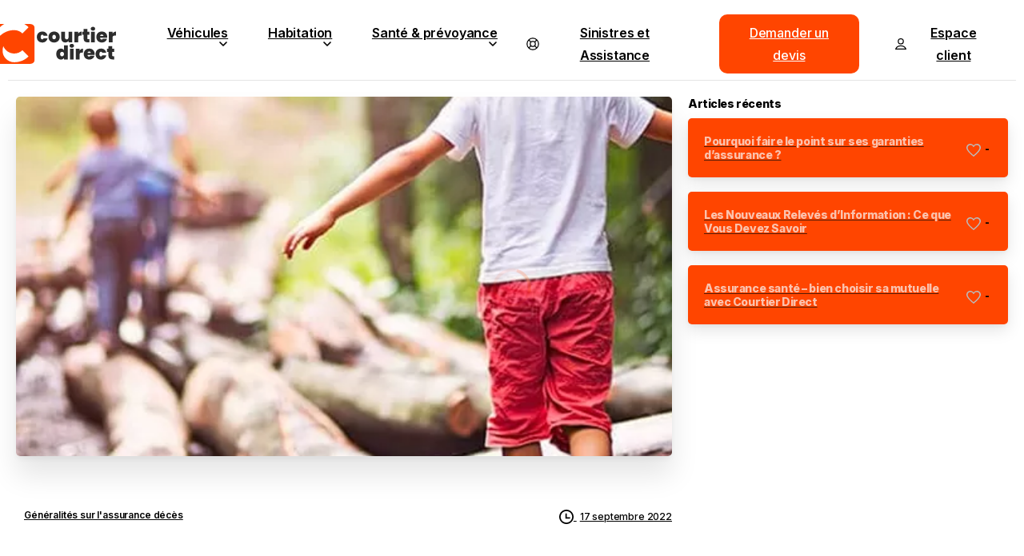

--- FILE ---
content_type: text/html; charset=UTF-8
request_url: https://courtier-direct.fr/comment-proteger-sa-famille-en-cas-de-deces/
body_size: 54386
content:
<!doctype html>
<html lang="fr-FR">
<head><meta charset="UTF-8"><script>if(navigator.userAgent.match(/MSIE|Internet Explorer/i)||navigator.userAgent.match(/Trident\/7\..*?rv:11/i)){var href=document.location.href;if(!href.match(/[?&]nowprocket/)){if(href.indexOf("?")==-1){if(href.indexOf("#")==-1){document.location.href=href+"?nowprocket=1"}else{document.location.href=href.replace("#","?nowprocket=1#")}}else{if(href.indexOf("#")==-1){document.location.href=href+"&nowprocket=1"}else{document.location.href=href.replace("#","&nowprocket=1#")}}}}</script><script>(()=>{class RocketLazyLoadScripts{constructor(){this.v="1.2.6",this.triggerEvents=["keydown","mousedown","mousemove","touchmove","touchstart","touchend","wheel"],this.userEventHandler=this.t.bind(this),this.touchStartHandler=this.i.bind(this),this.touchMoveHandler=this.o.bind(this),this.touchEndHandler=this.h.bind(this),this.clickHandler=this.u.bind(this),this.interceptedClicks=[],this.interceptedClickListeners=[],this.l(this),window.addEventListener("pageshow",(t=>{this.persisted=t.persisted,this.everythingLoaded&&this.m()})),this.CSPIssue=sessionStorage.getItem("rocketCSPIssue"),document.addEventListener("securitypolicyviolation",(t=>{this.CSPIssue||"script-src-elem"!==t.violatedDirective||"data"!==t.blockedURI||(this.CSPIssue=!0,sessionStorage.setItem("rocketCSPIssue",!0))})),document.addEventListener("DOMContentLoaded",(()=>{this.k()})),this.delayedScripts={normal:[],async:[],defer:[]},this.trash=[],this.allJQueries=[]}p(t){document.hidden?t.t():(this.triggerEvents.forEach((e=>window.addEventListener(e,t.userEventHandler,{passive:!0}))),window.addEventListener("touchstart",t.touchStartHandler,{passive:!0}),window.addEventListener("mousedown",t.touchStartHandler),document.addEventListener("visibilitychange",t.userEventHandler))}_(){this.triggerEvents.forEach((t=>window.removeEventListener(t,this.userEventHandler,{passive:!0}))),document.removeEventListener("visibilitychange",this.userEventHandler)}i(t){"HTML"!==t.target.tagName&&(window.addEventListener("touchend",this.touchEndHandler),window.addEventListener("mouseup",this.touchEndHandler),window.addEventListener("touchmove",this.touchMoveHandler,{passive:!0}),window.addEventListener("mousemove",this.touchMoveHandler),t.target.addEventListener("click",this.clickHandler),this.L(t.target,!0),this.S(t.target,"onclick","rocket-onclick"),this.C())}o(t){window.removeEventListener("touchend",this.touchEndHandler),window.removeEventListener("mouseup",this.touchEndHandler),window.removeEventListener("touchmove",this.touchMoveHandler,{passive:!0}),window.removeEventListener("mousemove",this.touchMoveHandler),t.target.removeEventListener("click",this.clickHandler),this.L(t.target,!1),this.S(t.target,"rocket-onclick","onclick"),this.M()}h(){window.removeEventListener("touchend",this.touchEndHandler),window.removeEventListener("mouseup",this.touchEndHandler),window.removeEventListener("touchmove",this.touchMoveHandler,{passive:!0}),window.removeEventListener("mousemove",this.touchMoveHandler)}u(t){t.target.removeEventListener("click",this.clickHandler),this.L(t.target,!1),this.S(t.target,"rocket-onclick","onclick"),this.interceptedClicks.push(t),t.preventDefault(),t.stopPropagation(),t.stopImmediatePropagation(),this.M()}O(){window.removeEventListener("touchstart",this.touchStartHandler,{passive:!0}),window.removeEventListener("mousedown",this.touchStartHandler),this.interceptedClicks.forEach((t=>{t.target.dispatchEvent(new MouseEvent("click",{view:t.view,bubbles:!0,cancelable:!0}))}))}l(t){EventTarget.prototype.addEventListenerWPRocketBase=EventTarget.prototype.addEventListener,EventTarget.prototype.addEventListener=function(e,i,o){"click"!==e||t.windowLoaded||i===t.clickHandler||t.interceptedClickListeners.push({target:this,func:i,options:o}),(this||window).addEventListenerWPRocketBase(e,i,o)}}L(t,e){this.interceptedClickListeners.forEach((i=>{i.target===t&&(e?t.removeEventListener("click",i.func,i.options):t.addEventListener("click",i.func,i.options))})),t.parentNode!==document.documentElement&&this.L(t.parentNode,e)}D(){return new Promise((t=>{this.P?this.M=t:t()}))}C(){this.P=!0}M(){this.P=!1}S(t,e,i){t.hasAttribute&&t.hasAttribute(e)&&(event.target.setAttribute(i,event.target.getAttribute(e)),event.target.removeAttribute(e))}t(){this._(this),"loading"===document.readyState?document.addEventListener("DOMContentLoaded",this.R.bind(this)):this.R()}k(){let t=[];document.querySelectorAll("script[type=rocketlazyloadscript][data-rocket-src]").forEach((e=>{let i=e.getAttribute("data-rocket-src");if(i&&!i.startsWith("data:")){0===i.indexOf("//")&&(i=location.protocol+i);try{const o=new URL(i).origin;o!==location.origin&&t.push({src:o,crossOrigin:e.crossOrigin||"module"===e.getAttribute("data-rocket-type")})}catch(t){}}})),t=[...new Map(t.map((t=>[JSON.stringify(t),t]))).values()],this.T(t,"preconnect")}async R(){this.lastBreath=Date.now(),this.j(this),this.F(this),this.I(),this.W(),this.q(),await this.A(this.delayedScripts.normal),await this.A(this.delayedScripts.defer),await this.A(this.delayedScripts.async);try{await this.U(),await this.H(this),await this.J()}catch(t){console.error(t)}window.dispatchEvent(new Event("rocket-allScriptsLoaded")),this.everythingLoaded=!0,this.D().then((()=>{this.O()})),this.N()}W(){document.querySelectorAll("script[type=rocketlazyloadscript]").forEach((t=>{t.hasAttribute("data-rocket-src")?t.hasAttribute("async")&&!1!==t.async?this.delayedScripts.async.push(t):t.hasAttribute("defer")&&!1!==t.defer||"module"===t.getAttribute("data-rocket-type")?this.delayedScripts.defer.push(t):this.delayedScripts.normal.push(t):this.delayedScripts.normal.push(t)}))}async B(t){if(await this.G(),!0!==t.noModule||!("noModule"in HTMLScriptElement.prototype))return new Promise((e=>{let i;function o(){(i||t).setAttribute("data-rocket-status","executed"),e()}try{if(navigator.userAgent.indexOf("Firefox/")>0||""===navigator.vendor||this.CSPIssue)i=document.createElement("script"),[...t.attributes].forEach((t=>{let e=t.nodeName;"type"!==e&&("data-rocket-type"===e&&(e="type"),"data-rocket-src"===e&&(e="src"),i.setAttribute(e,t.nodeValue))})),t.text&&(i.text=t.text),i.hasAttribute("src")?(i.addEventListener("load",o),i.addEventListener("error",(function(){i.setAttribute("data-rocket-status","failed-network"),e()})),setTimeout((()=>{i.isConnected||e()}),1)):(i.text=t.text,o()),t.parentNode.replaceChild(i,t);else{const i=t.getAttribute("data-rocket-type"),s=t.getAttribute("data-rocket-src");i?(t.type=i,t.removeAttribute("data-rocket-type")):t.removeAttribute("type"),t.addEventListener("load",o),t.addEventListener("error",(i=>{this.CSPIssue&&i.target.src.startsWith("data:")?(console.log("WPRocket: data-uri blocked by CSP -> fallback"),t.removeAttribute("src"),this.B(t).then(e)):(t.setAttribute("data-rocket-status","failed-network"),e())})),s?(t.removeAttribute("data-rocket-src"),t.src=s):t.src="data:text/javascript;base64,"+window.btoa(unescape(encodeURIComponent(t.text)))}}catch(i){t.setAttribute("data-rocket-status","failed-transform"),e()}}));t.setAttribute("data-rocket-status","skipped")}async A(t){const e=t.shift();return e&&e.isConnected?(await this.B(e),this.A(t)):Promise.resolve()}q(){this.T([...this.delayedScripts.normal,...this.delayedScripts.defer,...this.delayedScripts.async],"preload")}T(t,e){var i=document.createDocumentFragment();t.forEach((t=>{const o=t.getAttribute&&t.getAttribute("data-rocket-src")||t.src;if(o&&!o.startsWith("data:")){const s=document.createElement("link");s.href=o,s.rel=e,"preconnect"!==e&&(s.as="script"),t.getAttribute&&"module"===t.getAttribute("data-rocket-type")&&(s.crossOrigin=!0),t.crossOrigin&&(s.crossOrigin=t.crossOrigin),t.integrity&&(s.integrity=t.integrity),i.appendChild(s),this.trash.push(s)}})),document.head.appendChild(i)}j(t){let e={};function i(i,o){return e[o].eventsToRewrite.indexOf(i)>=0&&!t.everythingLoaded?"rocket-"+i:i}function o(t,o){!function(t){e[t]||(e[t]={originalFunctions:{add:t.addEventListener,remove:t.removeEventListener},eventsToRewrite:[]},t.addEventListener=function(){arguments[0]=i(arguments[0],t),e[t].originalFunctions.add.apply(t,arguments)},t.removeEventListener=function(){arguments[0]=i(arguments[0],t),e[t].originalFunctions.remove.apply(t,arguments)})}(t),e[t].eventsToRewrite.push(o)}function s(e,i){let o=e[i];e[i]=null,Object.defineProperty(e,i,{get:()=>o||function(){},set(s){t.everythingLoaded?o=s:e["rocket"+i]=o=s}})}o(document,"DOMContentLoaded"),o(window,"DOMContentLoaded"),o(window,"load"),o(window,"pageshow"),o(document,"readystatechange"),s(document,"onreadystatechange"),s(window,"onload"),s(window,"onpageshow");try{Object.defineProperty(document,"readyState",{get:()=>t.rocketReadyState,set(e){t.rocketReadyState=e},configurable:!0}),document.readyState="loading"}catch(t){console.log("WPRocket DJE readyState conflict, bypassing")}}F(t){let e;function i(e){return t.everythingLoaded?e:e.split(" ").map((t=>"load"===t||0===t.indexOf("load.")?"rocket-jquery-load":t)).join(" ")}function o(o){function s(t){const e=o.fn[t];o.fn[t]=o.fn.init.prototype[t]=function(){return this[0]===window&&("string"==typeof arguments[0]||arguments[0]instanceof String?arguments[0]=i(arguments[0]):"object"==typeof arguments[0]&&Object.keys(arguments[0]).forEach((t=>{const e=arguments[0][t];delete arguments[0][t],arguments[0][i(t)]=e}))),e.apply(this,arguments),this}}o&&o.fn&&!t.allJQueries.includes(o)&&(o.fn.ready=o.fn.init.prototype.ready=function(e){return t.domReadyFired?e.bind(document)(o):document.addEventListener("rocket-DOMContentLoaded",(()=>e.bind(document)(o))),o([])},s("on"),s("one"),t.allJQueries.push(o)),e=o}o(window.jQuery),Object.defineProperty(window,"jQuery",{get:()=>e,set(t){o(t)}})}async H(t){const e=document.querySelector("script[data-webpack]");e&&(await async function(){return new Promise((t=>{e.addEventListener("load",t),e.addEventListener("error",t)}))}(),await t.K(),await t.H(t))}async U(){this.domReadyFired=!0;try{document.readyState="interactive"}catch(t){}await this.G(),document.dispatchEvent(new Event("rocket-readystatechange")),await this.G(),document.rocketonreadystatechange&&document.rocketonreadystatechange(),await this.G(),document.dispatchEvent(new Event("rocket-DOMContentLoaded")),await this.G(),window.dispatchEvent(new Event("rocket-DOMContentLoaded"))}async J(){try{document.readyState="complete"}catch(t){}await this.G(),document.dispatchEvent(new Event("rocket-readystatechange")),await this.G(),document.rocketonreadystatechange&&document.rocketonreadystatechange(),await this.G(),window.dispatchEvent(new Event("rocket-load")),await this.G(),window.rocketonload&&window.rocketonload(),await this.G(),this.allJQueries.forEach((t=>t(window).trigger("rocket-jquery-load"))),await this.G();const t=new Event("rocket-pageshow");t.persisted=this.persisted,window.dispatchEvent(t),await this.G(),window.rocketonpageshow&&window.rocketonpageshow({persisted:this.persisted}),this.windowLoaded=!0}m(){document.onreadystatechange&&document.onreadystatechange(),window.onload&&window.onload(),window.onpageshow&&window.onpageshow({persisted:this.persisted})}I(){const t=new Map;document.write=document.writeln=function(e){const i=document.currentScript;i||console.error("WPRocket unable to document.write this: "+e);const o=document.createRange(),s=i.parentElement;let n=t.get(i);void 0===n&&(n=i.nextSibling,t.set(i,n));const c=document.createDocumentFragment();o.setStart(c,0),c.appendChild(o.createContextualFragment(e)),s.insertBefore(c,n)}}async G(){Date.now()-this.lastBreath>45&&(await this.K(),this.lastBreath=Date.now())}async K(){return document.hidden?new Promise((t=>setTimeout(t))):new Promise((t=>requestAnimationFrame(t)))}N(){this.trash.forEach((t=>t.remove()))}static run(){const t=new RocketLazyLoadScripts;t.p(t)}}RocketLazyLoadScripts.run()})();</script>
	
	<meta name="viewport" content="width=device-width, initial-scale=1">
	<meta name="viewport" content="width=device-width, initial-scale=1"><script data-mp=true data-cfasync=false nowprocket>window.MOTIONPAGE_FRONT={version:"2.4.1"}</script>        <style> html { --pix-pagetransition-bg: #FFFFFF; } </style>
        <title>Comment protéger sa famille en cas de décès ? &#8211; Courtier direct</title>
<meta name='robots' content='max-image-preview:large' />

<!-- Courtier Direct – SEO pack -->
<meta name="description" content="Qu’il survienne de façon inattendue ou après une longue maladie, le décès d’un proche est toujours un choc pour sa famille. Les difficultés rencontrées face au décès En plus du chagrin, la famille doit effectuer…">
<link rel="canonical" href="https://courtier-direct.fr/comment-proteger-sa-famille-en-cas-de-deces/">
<meta http-equiv="content-language" content="fr_FR">
<meta property="article:modified_time" content="2022-09-17T21:41:31+02:00">
<meta name="last-modified" content="2022-09-17T21:41:31+02:00">
<meta property="og:locale" content="fr_FR">
<meta property="og:type" content="article">
<meta property="og:title" content="Comment protéger sa famille en cas de décès ? &#8211; Courtier direct">
<meta property="og:description" content="Qu’il survienne de façon inattendue ou après une longue maladie, le décès d’un proche est toujours un choc pour sa famille. Les difficultés rencontrées face au décès En plus du chagrin, la famille doit effectuer…">
<meta property="og:url" content="https://courtier-direct.fr/comment-proteger-sa-famille-en-cas-de-deces/">
<meta property="og:site_name" content="Courtier Direct">
<meta property="og:image" content="https://courtier-direct.fr/wp-content/uploads/2022/09/DF-proteger-famille-DC-a1-1.jpg">
<meta name="twitter:card" content="summary_large_image">
<meta name="twitter:title" content="Comment protéger sa famille en cas de décès ? &#8211; Courtier direct">
<meta name="twitter:description" content="Qu’il survienne de façon inattendue ou après une longue maladie, le décès d’un proche est toujours un choc pour sa famille. Les difficultés rencontrées face au décès En plus du chagrin, la famille doit effectuer…">
<meta name="twitter:image" content="https://courtier-direct.fr/wp-content/uploads/2022/09/DF-proteger-famille-DC-a1-1.jpg">
<link rel="alternate" href="https://courtier-direct.fr/comment-proteger-sa-famille-en-cas-de-deces/" hreflang="fr">
<link rel="alternate" href="https://courtier-direct.fr/comment-proteger-sa-famille-en-cas-de-deces/" hreflang="x-default">
<script type="application/ld+json">{"@context":"https://schema.org","@graph":[{"@type":"InsuranceAgency","@id":"https://courtier-direct.fr/#organization","name":"Courtier Direct","url":"https://courtier-direct.fr/","telephone":"+33 9 70 70 32 44","email":"contact@courtier-direct.fr","logo":{"@type":"ImageObject","url":"https://courtier-direct.fr/wp-content/uploads/2024/01/logo-courtier-direct.png"},"address":{"@type":"PostalAddress","streetAddress":"229 Rue Saint-Honoré","addressLocality":"Paris","postalCode":"75001","addressRegion":"Île-de-France","addressCountry":"FR"},"openingHours":[],"sameAs":["https://www.instagram.com/courtier_direct/","https://x.com/courtier_direct","https://www.tiktok.com/@courtier.direct"]},{"@type":"WebSite","@id":"https://courtier-direct.fr/#website","url":"https://courtier-direct.fr/","name":"Courtier Direct","publisher":{"@id":"https://courtier-direct.fr/#organization"},"inLanguage":"fr_FR","potentialAction":{"@type":"SearchAction","target":"https://courtier-direct.fr/?s={search_term_string}","query-input":"required name=search_term_string"}},{"@type":"BreadcrumbList","@id":"https://courtier-direct.fr/comment-proteger-sa-famille-en-cas-de-deces/#breadcrumbs","itemListElement":[{"@type":"ListItem","position":1,"name":"Accueil","item":"https://courtier-direct.fr/"},{"@type":"ListItem","position":2,"name":"Comment protéger sa famille en cas de décès ?","item":"https://courtier-direct.fr/comment-proteger-sa-famille-en-cas-de-deces/"}]},{"@type":"Article","@id":"https://courtier-direct.fr/comment-proteger-sa-famille-en-cas-de-deces/#article","headline":"Comment protéger sa famille en cas de décès ? &#8211; Courtier direct","image":["https://courtier-direct.fr/wp-content/uploads/2022/09/DF-proteger-famille-DC-a1-1.jpg"],"datePublished":"2022-09-17T21:41:31+02:00","dateModified":"2022-09-17T21:41:31+02:00","author":{"@type":"Person","name":"Courtier direct"},"publisher":{"@id":"https://courtier-direct.fr/#organization"},"mainEntityOfPage":{"@id":"https://courtier-direct.fr/comment-proteger-sa-famille-en-cas-de-deces/#webpage"},"description":"Qu’il survienne de façon inattendue ou après une longue maladie, le décès d’un proche est toujours un choc pour sa famille. Les difficultés rencontrées face au décès En plus du chagrin, la famille doit effectuer…"},{"@type":"ItemList","@id":"https://courtier-direct.fr/#services","name":"Catalogue des assurances Courtier Direct","itemListElement":[{"@type":"OfferCatalog","@id":"https://courtier-direct.fr/assurance-auto/#catalog","name":"Assurance auto","itemListElement":[{"@type":"Offer","position":1,"itemOffered":{"@type":"Service","name":"Assurance auto","url":"https://courtier-direct.fr/assurance-auto/","provider":{"@id":"https://courtier-direct.fr/#organization"},"areaServed":{"@type":"Country","name":"France"},"audience":{"@type":"Audience","name":"Tous profils (VTC, jeunes permis, résiliés/malus)"}}}]},{"@type":"OfferCatalog","@id":"https://courtier-direct.fr/assurance-auto/#catalog","name":"Assurance auto VTC","itemListElement":[{"@type":"Offer","position":1,"itemOffered":{"@type":"Service","name":"Assurance auto VTC","url":"https://courtier-direct.fr/assurance-auto/","provider":{"@id":"https://courtier-direct.fr/#organization"},"areaServed":{"@type":"Country","name":"France"},"audience":{"@type":"Audience","name":"Chauffeurs VTC / Loti"}}}]},{"@type":"OfferCatalog","@id":"https://courtier-direct.fr/assurance-deux-roues/#catalog","name":"Assurance deux roues","itemListElement":[{"@type":"Offer","position":1,"itemOffered":{"@type":"Service","name":"Assurance deux roues","url":"https://courtier-direct.fr/assurance-deux-roues/","provider":{"@id":"https://courtier-direct.fr/#organization"},"areaServed":{"@type":"Country","name":"France"},"audience":{"@type":"Audience","name":"Moto, scooter, 50cc+"}}}]},{"@type":"OfferCatalog","@id":"https://courtier-direct.fr/assurance-trottinette-electrique/#catalog","name":"Assurance trottinette électrique","itemListElement":[{"@type":"Offer","position":1,"itemOffered":{"@type":"Service","name":"Assurance trottinette électrique","url":"https://courtier-direct.fr/assurance-trottinette-electrique/","provider":{"@id":"https://courtier-direct.fr/#organization"},"areaServed":{"@type":"Country","name":"France"},"audience":{"@type":"Audience","name":"NVEI / EDPM"}}}]},{"@type":"OfferCatalog","@id":"https://courtier-direct.fr/assurance-habitation/#catalog","name":"Assurance habitation","itemListElement":[{"@type":"Offer","position":1,"itemOffered":{"@type":"Service","name":"Assurance habitation","url":"https://courtier-direct.fr/assurance-habitation/","provider":{"@id":"https://courtier-direct.fr/#organization"},"areaServed":{"@type":"Country","name":"France"},"audience":{"@type":"Audience","name":"Locataires, propriétaires, étudiants"}}}]},{"@type":"OfferCatalog","@id":"https://courtier-direct.fr/assurance-loyers-impayes/#catalog","name":"Assurance loyers impayés","itemListElement":[{"@type":"Offer","position":1,"itemOffered":{"@type":"Service","name":"Assurance loyers impayés","url":"https://courtier-direct.fr/assurance-loyers-impayes/","provider":{"@id":"https://courtier-direct.fr/#organization"},"areaServed":{"@type":"Country","name":"France"},"audience":{"@type":"Audience","name":"Bailleurs particuliers & pro"}}}]},{"@type":"OfferCatalog","@id":"https://courtier-direct.fr/assurance-protection-juridique/#catalog","name":"Protection juridique","itemListElement":[{"@type":"Offer","position":1,"itemOffered":{"@type":"Service","name":"Protection juridique","url":"https://courtier-direct.fr/assurance-protection-juridique/","provider":{"@id":"https://courtier-direct.fr/#organization"},"areaServed":{"@type":"Country","name":"France"},"audience":{"@type":"Audience","name":"Particuliers & pro"}}}]},{"@type":"OfferCatalog","@id":"https://courtier-direct.fr/assurance-emprunteur/#catalog","name":"Assurance emprunteur","itemListElement":[{"@type":"Offer","position":1,"itemOffered":{"@type":"Service","name":"Assurance emprunteur","url":"https://courtier-direct.fr/assurance-emprunteur/","provider":{"@id":"https://courtier-direct.fr/#organization"},"areaServed":{"@type":"Country","name":"France"},"audience":{"@type":"Audience","name":"Emprunteurs immobilier/consommation"}}}]},{"@type":"OfferCatalog","@id":"https://courtier-direct.fr/mutuelle-sante/#catalog","name":"Mutuelle santé","itemListElement":[{"@type":"Offer","position":1,"itemOffered":{"@type":"Service","name":"Mutuelle santé","url":"https://courtier-direct.fr/mutuelle-sante/","provider":{"@id":"https://courtier-direct.fr/#organization"},"areaServed":{"@type":"Country","name":"France"},"audience":{"@type":"Audience","name":"Familles, TNS, seniors"}}}]},{"@type":"OfferCatalog","@id":"https://courtier-direct.fr/assurance-des-accidents-de-la-vie/#catalog","name":"Assurance des accidents de la vie (GAV)","itemListElement":[{"@type":"Offer","position":1,"itemOffered":{"@type":"Service","name":"Assurance des accidents de la vie (GAV)","url":"https://courtier-direct.fr/assurance-des-accidents-de-la-vie/","provider":{"@id":"https://courtier-direct.fr/#organization"},"areaServed":{"@type":"Country","name":"France"},"audience":{"@type":"Audience","name":"Particuliers & familles"}}}]},{"@type":"OfferCatalog","@id":"https://courtier-direct.fr/assurance-deces/#catalog","name":"Assurance décès","itemListElement":[{"@type":"Offer","position":1,"itemOffered":{"@type":"Service","name":"Assurance décès","url":"https://courtier-direct.fr/assurance-deces/","provider":{"@id":"https://courtier-direct.fr/#organization"},"areaServed":{"@type":"Country","name":"France"},"audience":{"@type":"Audience","name":"Prévoir l’avenir des proches"}}}]},{"@type":"OfferCatalog","@id":"https://courtier-direct.fr/assurance-obseques/#catalog","name":"Assurance obsèques","itemListElement":[{"@type":"Offer","position":1,"itemOffered":{"@type":"Service","name":"Assurance obsèques","url":"https://courtier-direct.fr/assurance-obseques/","provider":{"@id":"https://courtier-direct.fr/#organization"},"areaServed":{"@type":"Country","name":"France"},"audience":{"@type":"Audience","name":"Organisation & financement"}}}]}]},{"@type":"WebPage","@id":"https://courtier-direct.fr/comment-proteger-sa-famille-en-cas-de-deces/#webpage","url":"https://courtier-direct.fr/comment-proteger-sa-famille-en-cas-de-deces/","name":"Comment protéger sa famille en cas de décès ? &#8211; Courtier direct","isPartOf":{"@id":"https://courtier-direct.fr/#website"},"inLanguage":"fr_FR","dateModified":"2022-09-17T21:41:31+02:00","description":"Qu’il survienne de façon inattendue ou après une longue maladie, le décès d’un proche est toujours un choc pour sa famille. Les difficultés rencontrées face au décès En plus du chagrin, la famille doit effectuer…","datePublished":"2022-09-17T21:41:31+02:00"}]}</script>
<!-- /Courtier Direct – SEO pack -->
<!-- Google tag (gtag.js) consent mode dataLayer added by Site Kit -->
<script type="rocketlazyloadscript" data-rocket-type="text/javascript" id="google_gtagjs-js-consent-mode-data-layer">
/* <![CDATA[ */
window.dataLayer = window.dataLayer || [];function gtag(){dataLayer.push(arguments);}
gtag('consent', 'default', {"ad_personalization":"denied","ad_storage":"denied","ad_user_data":"denied","analytics_storage":"denied","functionality_storage":"denied","security_storage":"denied","personalization_storage":"denied","region":["AT","BE","BG","CH","CY","CZ","DE","DK","EE","ES","FI","FR","GB","GR","HR","HU","IE","IS","IT","LI","LT","LU","LV","MT","NL","NO","PL","PT","RO","SE","SI","SK"],"wait_for_update":500});
window._googlesitekitConsentCategoryMap = {"statistics":["analytics_storage"],"marketing":["ad_storage","ad_user_data","ad_personalization"],"functional":["functionality_storage","security_storage"],"preferences":["personalization_storage"]};
window._googlesitekitConsents = {"ad_personalization":"denied","ad_storage":"denied","ad_user_data":"denied","analytics_storage":"denied","functionality_storage":"denied","security_storage":"denied","personalization_storage":"denied","region":["AT","BE","BG","CH","CY","CZ","DE","DK","EE","ES","FI","FR","GB","GR","HR","HU","IE","IS","IT","LI","LT","LU","LV","MT","NL","NO","PL","PT","RO","SE","SI","SK"],"wait_for_update":500};
/* ]]> */
</script>
<!-- End Google tag (gtag.js) consent mode dataLayer added by Site Kit -->
<link rel='dns-prefetch' href='//js-eu1.hs-scripts.com' />
<link rel='dns-prefetch' href='//cdn.chatway.app' />
<link rel='dns-prefetch' href='//www.googletagmanager.com' />
<link rel='dns-prefetch' href='//fonts.googleapis.com' />
<link rel="alternate" type="application/rss+xml" title="Courtier direct &raquo; Flux" href="https://courtier-direct.fr/feed/" />
<link rel="alternate" type="application/rss+xml" title="Courtier direct &raquo; Flux des commentaires" href="https://courtier-direct.fr/comments/feed/" />
<link rel="alternate" title="oEmbed (JSON)" type="application/json+oembed" href="https://courtier-direct.fr/wp-json/oembed/1.0/embed?url=https%3A%2F%2Fcourtier-direct.fr%2Fcomment-proteger-sa-famille-en-cas-de-deces%2F" />
<link rel="alternate" title="oEmbed (XML)" type="text/xml+oembed" href="https://courtier-direct.fr/wp-json/oembed/1.0/embed?url=https%3A%2F%2Fcourtier-direct.fr%2Fcomment-proteger-sa-famille-en-cas-de-deces%2F&#038;format=xml" />
<style id='wp-img-auto-sizes-contain-inline-css' type='text/css'>
img:is([sizes=auto i],[sizes^="auto," i]){contain-intrinsic-size:3000px 1500px}
/*# sourceURL=wp-img-auto-sizes-contain-inline-css */
</style>
<style id='wp-emoji-styles-inline-css' type='text/css'>

	img.wp-smiley, img.emoji {
		display: inline !important;
		border: none !important;
		box-shadow: none !important;
		height: 1em !important;
		width: 1em !important;
		margin: 0 0.07em !important;
		vertical-align: -0.1em !important;
		background: none !important;
		padding: 0 !important;
	}
/*# sourceURL=wp-emoji-styles-inline-css */
</style>
<link data-minify="1" rel='stylesheet' id='nta-css-popup-css' href='https://courtier-direct.fr/wp-content/cache/min/1/wp-content/plugins/wp-whatsapp/assets/dist/css/style.css?ver=1769219604' type='text/css' media='all' />
<style id='global-styles-inline-css' type='text/css'>
:root{--wp--preset--aspect-ratio--square: 1;--wp--preset--aspect-ratio--4-3: 4/3;--wp--preset--aspect-ratio--3-4: 3/4;--wp--preset--aspect-ratio--3-2: 3/2;--wp--preset--aspect-ratio--2-3: 2/3;--wp--preset--aspect-ratio--16-9: 16/9;--wp--preset--aspect-ratio--9-16: 9/16;--wp--preset--color--black: #000000;--wp--preset--color--cyan-bluish-gray: #abb8c3;--wp--preset--color--white: #ffffff;--wp--preset--color--pale-pink: #f78da7;--wp--preset--color--vivid-red: #cf2e2e;--wp--preset--color--luminous-vivid-orange: #ff6900;--wp--preset--color--luminous-vivid-amber: #fcb900;--wp--preset--color--light-green-cyan: #7bdcb5;--wp--preset--color--vivid-green-cyan: #00d084;--wp--preset--color--pale-cyan-blue: #8ed1fc;--wp--preset--color--vivid-cyan-blue: #0693e3;--wp--preset--color--vivid-purple: #9b51e0;--wp--preset--gradient--vivid-cyan-blue-to-vivid-purple: linear-gradient(135deg,rgb(6,147,227) 0%,rgb(155,81,224) 100%);--wp--preset--gradient--light-green-cyan-to-vivid-green-cyan: linear-gradient(135deg,rgb(122,220,180) 0%,rgb(0,208,130) 100%);--wp--preset--gradient--luminous-vivid-amber-to-luminous-vivid-orange: linear-gradient(135deg,rgb(252,185,0) 0%,rgb(255,105,0) 100%);--wp--preset--gradient--luminous-vivid-orange-to-vivid-red: linear-gradient(135deg,rgb(255,105,0) 0%,rgb(207,46,46) 100%);--wp--preset--gradient--very-light-gray-to-cyan-bluish-gray: linear-gradient(135deg,rgb(238,238,238) 0%,rgb(169,184,195) 100%);--wp--preset--gradient--cool-to-warm-spectrum: linear-gradient(135deg,rgb(74,234,220) 0%,rgb(151,120,209) 20%,rgb(207,42,186) 40%,rgb(238,44,130) 60%,rgb(251,105,98) 80%,rgb(254,248,76) 100%);--wp--preset--gradient--blush-light-purple: linear-gradient(135deg,rgb(255,206,236) 0%,rgb(152,150,240) 100%);--wp--preset--gradient--blush-bordeaux: linear-gradient(135deg,rgb(254,205,165) 0%,rgb(254,45,45) 50%,rgb(107,0,62) 100%);--wp--preset--gradient--luminous-dusk: linear-gradient(135deg,rgb(255,203,112) 0%,rgb(199,81,192) 50%,rgb(65,88,208) 100%);--wp--preset--gradient--pale-ocean: linear-gradient(135deg,rgb(255,245,203) 0%,rgb(182,227,212) 50%,rgb(51,167,181) 100%);--wp--preset--gradient--electric-grass: linear-gradient(135deg,rgb(202,248,128) 0%,rgb(113,206,126) 100%);--wp--preset--gradient--midnight: linear-gradient(135deg,rgb(2,3,129) 0%,rgb(40,116,252) 100%);--wp--preset--font-size--small: 13px;--wp--preset--font-size--medium: 20px;--wp--preset--font-size--large: 36px;--wp--preset--font-size--x-large: 42px;--wp--preset--spacing--20: 0.44rem;--wp--preset--spacing--30: 0.67rem;--wp--preset--spacing--40: 1rem;--wp--preset--spacing--50: 1.5rem;--wp--preset--spacing--60: 2.25rem;--wp--preset--spacing--70: 3.38rem;--wp--preset--spacing--80: 5.06rem;--wp--preset--shadow--natural: 6px 6px 9px rgba(0, 0, 0, 0.2);--wp--preset--shadow--deep: 12px 12px 50px rgba(0, 0, 0, 0.4);--wp--preset--shadow--sharp: 6px 6px 0px rgba(0, 0, 0, 0.2);--wp--preset--shadow--outlined: 6px 6px 0px -3px rgb(255, 255, 255), 6px 6px rgb(0, 0, 0);--wp--preset--shadow--crisp: 6px 6px 0px rgb(0, 0, 0);}:where(body) { margin: 0; }.wp-site-blocks > .alignleft { float: left; margin-right: 2em; }.wp-site-blocks > .alignright { float: right; margin-left: 2em; }.wp-site-blocks > .aligncenter { justify-content: center; margin-left: auto; margin-right: auto; }:where(.is-layout-flex){gap: 0.5em;}:where(.is-layout-grid){gap: 0.5em;}.is-layout-flow > .alignleft{float: left;margin-inline-start: 0;margin-inline-end: 2em;}.is-layout-flow > .alignright{float: right;margin-inline-start: 2em;margin-inline-end: 0;}.is-layout-flow > .aligncenter{margin-left: auto !important;margin-right: auto !important;}.is-layout-constrained > .alignleft{float: left;margin-inline-start: 0;margin-inline-end: 2em;}.is-layout-constrained > .alignright{float: right;margin-inline-start: 2em;margin-inline-end: 0;}.is-layout-constrained > .aligncenter{margin-left: auto !important;margin-right: auto !important;}.is-layout-constrained > :where(:not(.alignleft):not(.alignright):not(.alignfull)){margin-left: auto !important;margin-right: auto !important;}body .is-layout-flex{display: flex;}.is-layout-flex{flex-wrap: wrap;align-items: center;}.is-layout-flex > :is(*, div){margin: 0;}body .is-layout-grid{display: grid;}.is-layout-grid > :is(*, div){margin: 0;}body{padding-top: 0px;padding-right: 0px;padding-bottom: 0px;padding-left: 0px;}a:where(:not(.wp-element-button)){text-decoration: underline;}:root :where(.wp-element-button, .wp-block-button__link){background-color: #32373c;border-width: 0;color: #fff;font-family: inherit;font-size: inherit;font-style: inherit;font-weight: inherit;letter-spacing: inherit;line-height: inherit;padding-top: calc(0.667em + 2px);padding-right: calc(1.333em + 2px);padding-bottom: calc(0.667em + 2px);padding-left: calc(1.333em + 2px);text-decoration: none;text-transform: inherit;}.has-black-color{color: var(--wp--preset--color--black) !important;}.has-cyan-bluish-gray-color{color: var(--wp--preset--color--cyan-bluish-gray) !important;}.has-white-color{color: var(--wp--preset--color--white) !important;}.has-pale-pink-color{color: var(--wp--preset--color--pale-pink) !important;}.has-vivid-red-color{color: var(--wp--preset--color--vivid-red) !important;}.has-luminous-vivid-orange-color{color: var(--wp--preset--color--luminous-vivid-orange) !important;}.has-luminous-vivid-amber-color{color: var(--wp--preset--color--luminous-vivid-amber) !important;}.has-light-green-cyan-color{color: var(--wp--preset--color--light-green-cyan) !important;}.has-vivid-green-cyan-color{color: var(--wp--preset--color--vivid-green-cyan) !important;}.has-pale-cyan-blue-color{color: var(--wp--preset--color--pale-cyan-blue) !important;}.has-vivid-cyan-blue-color{color: var(--wp--preset--color--vivid-cyan-blue) !important;}.has-vivid-purple-color{color: var(--wp--preset--color--vivid-purple) !important;}.has-black-background-color{background-color: var(--wp--preset--color--black) !important;}.has-cyan-bluish-gray-background-color{background-color: var(--wp--preset--color--cyan-bluish-gray) !important;}.has-white-background-color{background-color: var(--wp--preset--color--white) !important;}.has-pale-pink-background-color{background-color: var(--wp--preset--color--pale-pink) !important;}.has-vivid-red-background-color{background-color: var(--wp--preset--color--vivid-red) !important;}.has-luminous-vivid-orange-background-color{background-color: var(--wp--preset--color--luminous-vivid-orange) !important;}.has-luminous-vivid-amber-background-color{background-color: var(--wp--preset--color--luminous-vivid-amber) !important;}.has-light-green-cyan-background-color{background-color: var(--wp--preset--color--light-green-cyan) !important;}.has-vivid-green-cyan-background-color{background-color: var(--wp--preset--color--vivid-green-cyan) !important;}.has-pale-cyan-blue-background-color{background-color: var(--wp--preset--color--pale-cyan-blue) !important;}.has-vivid-cyan-blue-background-color{background-color: var(--wp--preset--color--vivid-cyan-blue) !important;}.has-vivid-purple-background-color{background-color: var(--wp--preset--color--vivid-purple) !important;}.has-black-border-color{border-color: var(--wp--preset--color--black) !important;}.has-cyan-bluish-gray-border-color{border-color: var(--wp--preset--color--cyan-bluish-gray) !important;}.has-white-border-color{border-color: var(--wp--preset--color--white) !important;}.has-pale-pink-border-color{border-color: var(--wp--preset--color--pale-pink) !important;}.has-vivid-red-border-color{border-color: var(--wp--preset--color--vivid-red) !important;}.has-luminous-vivid-orange-border-color{border-color: var(--wp--preset--color--luminous-vivid-orange) !important;}.has-luminous-vivid-amber-border-color{border-color: var(--wp--preset--color--luminous-vivid-amber) !important;}.has-light-green-cyan-border-color{border-color: var(--wp--preset--color--light-green-cyan) !important;}.has-vivid-green-cyan-border-color{border-color: var(--wp--preset--color--vivid-green-cyan) !important;}.has-pale-cyan-blue-border-color{border-color: var(--wp--preset--color--pale-cyan-blue) !important;}.has-vivid-cyan-blue-border-color{border-color: var(--wp--preset--color--vivid-cyan-blue) !important;}.has-vivid-purple-border-color{border-color: var(--wp--preset--color--vivid-purple) !important;}.has-vivid-cyan-blue-to-vivid-purple-gradient-background{background: var(--wp--preset--gradient--vivid-cyan-blue-to-vivid-purple) !important;}.has-light-green-cyan-to-vivid-green-cyan-gradient-background{background: var(--wp--preset--gradient--light-green-cyan-to-vivid-green-cyan) !important;}.has-luminous-vivid-amber-to-luminous-vivid-orange-gradient-background{background: var(--wp--preset--gradient--luminous-vivid-amber-to-luminous-vivid-orange) !important;}.has-luminous-vivid-orange-to-vivid-red-gradient-background{background: var(--wp--preset--gradient--luminous-vivid-orange-to-vivid-red) !important;}.has-very-light-gray-to-cyan-bluish-gray-gradient-background{background: var(--wp--preset--gradient--very-light-gray-to-cyan-bluish-gray) !important;}.has-cool-to-warm-spectrum-gradient-background{background: var(--wp--preset--gradient--cool-to-warm-spectrum) !important;}.has-blush-light-purple-gradient-background{background: var(--wp--preset--gradient--blush-light-purple) !important;}.has-blush-bordeaux-gradient-background{background: var(--wp--preset--gradient--blush-bordeaux) !important;}.has-luminous-dusk-gradient-background{background: var(--wp--preset--gradient--luminous-dusk) !important;}.has-pale-ocean-gradient-background{background: var(--wp--preset--gradient--pale-ocean) !important;}.has-electric-grass-gradient-background{background: var(--wp--preset--gradient--electric-grass) !important;}.has-midnight-gradient-background{background: var(--wp--preset--gradient--midnight) !important;}.has-small-font-size{font-size: var(--wp--preset--font-size--small) !important;}.has-medium-font-size{font-size: var(--wp--preset--font-size--medium) !important;}.has-large-font-size{font-size: var(--wp--preset--font-size--large) !important;}.has-x-large-font-size{font-size: var(--wp--preset--font-size--x-large) !important;}
:where(.wp-block-post-template.is-layout-flex){gap: 1.25em;}:where(.wp-block-post-template.is-layout-grid){gap: 1.25em;}
:where(.wp-block-term-template.is-layout-flex){gap: 1.25em;}:where(.wp-block-term-template.is-layout-grid){gap: 1.25em;}
:where(.wp-block-columns.is-layout-flex){gap: 2em;}:where(.wp-block-columns.is-layout-grid){gap: 2em;}
:root :where(.wp-block-pullquote){font-size: 1.5em;line-height: 1.6;}
/*# sourceURL=global-styles-inline-css */
</style>
<link data-minify="1" rel='stylesheet' id='advanced-speed-optimizer-css' href='https://courtier-direct.fr/wp-content/cache/min/1/wp-content/plugins/advanced-speed-optimizer/public/css/advanced-speed-optimizer-public.css?ver=1769219604' type='text/css' media='all' />
<link data-minify="1" rel='stylesheet' id='cd-fullscreen-menu-css' href='https://courtier-direct.fr/wp-content/cache/min/1/wp-content/plugins/cd-fullscreen-menu-macif-1.1.8g/assets/css/cd-fullscreen-macif.css?ver=1769219604' type='text/css' media='all' />
<link data-minify="1" rel='stylesheet' id='cd-macif-mega-css' href='https://courtier-direct.fr/wp-content/cache/min/1/wp-content/plugins/cd-macif-mega-menu/assets/macif.css?ver=1769219604' type='text/css' media='all' />
<link rel='stylesheet' id='pixfort-bootstrap-css' href='https://courtier-direct.fr/wp-content/themes/essentials/inc/css/bootstrap.min.css?ver=3.2.27' type='text/css' media='all' />
<link rel='stylesheet' id='poppins-css' href='https://fonts.googleapis.com/css2?family=Poppins%3Aital%2Cwght%400%2C300%3B0%2C400%3B0%2C500%3B0%2C600%3B0%2C700%3B1%2C300%3B1%2C400%3B1%2C500%3B1%2C600%3B1%2C700&#038;display=swap&#038;ver=6.9' type='text/css' media='all' />
<link rel='stylesheet' id='inter-css' href='https://fonts.googleapis.com/css2?family=Inter%3Aital%2Cwght%400%2C300%3B0%2C400%3B0%2C500%3B0%2C600%3B0%2C700%3B1%2C300%3B1%2C400%3B1%2C500%3B1%2C600%3B1%2C700&#038;display=swap&#038;ver=6.9' type='text/css' media='all' />
<link rel='stylesheet' id='courtierdirectblack-css' href='https://fonts.googleapis.com/css2?family=Courtierdirectblack%3Aital%2Cwght%400%2C300%3B0%2C400%3B0%2C500%3B0%2C600%3B0%2C700%3B1%2C300%3B1%2C400%3B1%2C500%3B1%2C600%3B1%2C700&#038;display=swap&#038;ver=6.9' type='text/css' media='all' />
<link rel='stylesheet' id='neoblackw-css' href='https://fonts.googleapis.com/css2?family=neoblackw%3Aital%2Cwght%400%2C300%3B0%2C400%3B0%2C500%3B0%2C600%3B0%2C700%3B1%2C300%3B1%2C400%3B1%2C500%3B1%2C600%3B1%2C700&#038;display=swap&#038;ver=6.9' type='text/css' media='all' />
<link rel='stylesheet' id='manrope-css' href='https://fonts.googleapis.com/css2?family=Manrope%3Aital%2Cwght%400%2C300%3B0%2C400%3B0%2C500%3B0%2C600%3B0%2C700%3B1%2C300%3B1%2C400%3B1%2C500%3B1%2C600%3B1%2C700&#038;display=swap&#038;ver=6.9' type='text/css' media='all' />
<link rel='stylesheet' id='popp-css' href='https://fonts.googleapis.com/css2?family=popp%3Aital%2Cwght%400%2C300%3B0%2C400%3B0%2C500%3B0%2C600%3B0%2C700%3B1%2C300%3B1%2C400%3B1%2C500%3B1%2C600%3B1%2C700&#038;display=swap&#038;ver=6.9' type='text/css' media='all' />
<link rel='stylesheet' id='noto-sans-css' href='https://fonts.googleapis.com/css2?family=Noto+Sans%3Aital%2Cwght%400%2C300%3B0%2C400%3B0%2C500%3B0%2C600%3B0%2C700%3B1%2C300%3B1%2C400%3B1%2C500%3B1%2C600%3B1%2C700&#038;display=swap&#038;ver=6.9' type='text/css' media='all' />
<link data-minify="1" rel='stylesheet' id='pixfort-core-style-css' href='https://courtier-direct.fr/wp-content/cache/min/1/wp-content/uploads/wp-scss-cache/pixfort-core-style.css?ver=1769219604' type='text/css' media='all' />
<link rel='stylesheet' id='elementor-frontend-css' href='https://courtier-direct.fr/wp-content/plugins/elementor/assets/css/frontend.min.css?ver=3.33.4' type='text/css' media='all' />
<link rel='stylesheet' id='elementor-post-6-css' href='https://courtier-direct.fr/wp-content/uploads/elementor/css/post-6.css?ver=1769219602' type='text/css' media='all' />
<link rel='stylesheet' id='elementor-pro-css' href='https://courtier-direct.fr/wp-content/plugins/elementor-pro/assets/css/frontend.min.css?ver=3.22.0' type='text/css' media='all' />
<link rel='stylesheet' id='elementor-post-8855-css' href='https://courtier-direct.fr/wp-content/uploads/elementor/css/post-8855.css?ver=1769223813' type='text/css' media='all' />
<link data-minify="1" rel='stylesheet' id='cd-megamenu-patch-css' href='https://courtier-direct.fr/wp-content/cache/min/1/wp-content/plugins/cd-megamenu-patch/assets/patch.css?ver=1769219604' type='text/css' media='all' />
<link rel='stylesheet' id='pixfort-header-styles-css' href='https://courtier-direct.fr/wp-content/plugins/pixfort-core/includes/assets/css/header.min.css?ver=3.3.5' type='text/css' media='all' />
<style id='pixfort-custom-header-style-inline-css' type='text/css'>
.pixfort-area-content[data-area=topbar] { --pix-header-bg-color: var(--pix-white); --pix-header-text-color: var(--pix-body-default); --pix-header-area-line-color: var(--pix-dark-opacity-1); --pix-header-shadow: var(--pix-none); }.pixfort-header-col[data-col=topbar_3] { padding:5px !important; }.pixfort-area-content[data-area=header] { --pix-header-bg-color: var(--pix-white); --pix-display-header-scroll-blur: none; --pix-opacity-header-scroll-blur: 0; --pix-header-scroll-bg-color: var(--pix-white); --pix-header-text-color: var(--pix-heading-default); --pix-header-scroll-text-color: var(--pix-heading-default); --pix-header-area-line-color: var(--pix-dark-opacity-1); --pix-header-shadow: var(--pix-none); --pix-scroll-header-shadow: var(--pix-shadow-lg); }.pixfort-area-content[data-area=stack] { --pix-header-bg-color: var(--pix-white); --pix-header-text-color: var(--pix-heading-default); --pix-header-area-line-color: var(--pix-light-opacity-2); }.pixfort-area-content[data-area=m_topbar] { --pix-header-bg-color: var(--pix-white); --pix-header-text-color: var(--pix-body-default); --pix-header-area-line-color: var(--pix-gray-2); }.pixfort-area-content[data-area=m_header] { --pix-header-bg-color: var(--pix-white); --pix-header-text-color: var(--pix-body-default); --pix-header-shadow: var(--pix-shadow); --pix-scroll-header-shadow: var(--pix-shadow-lg); }.pixfort-area-content[data-area=m_stack] { --pix-header-bg-color: var(--pix-white); --pix-header-text-color: var(--pix-body-default); }:root { --pix-container-padding: 20px; }.pix-header .container, .pixfort-header-area .container { --pix-header-container-width: var(--pix-container-width, 1140px); }
/*# sourceURL=pixfort-custom-header-style-inline-css */
</style>
<style id='rocket-lazyload-inline-css' type='text/css'>
.rll-youtube-player{position:relative;padding-bottom:56.23%;height:0;overflow:hidden;max-width:100%;}.rll-youtube-player:focus-within{outline: 2px solid currentColor;outline-offset: 5px;}.rll-youtube-player iframe{position:absolute;top:0;left:0;width:100%;height:100%;z-index:100;background:0 0}.rll-youtube-player img{bottom:0;display:block;left:0;margin:auto;max-width:100%;width:100%;position:absolute;right:0;top:0;border:none;height:auto;-webkit-transition:.4s all;-moz-transition:.4s all;transition:.4s all}.rll-youtube-player img:hover{-webkit-filter:brightness(75%)}.rll-youtube-player .play{height:100%;width:100%;left:0;top:0;position:absolute;background:var(--wpr-bg-47356b17-f56a-434a-9ae2-ace8be98900d) no-repeat center;background-color: transparent !important;cursor:pointer;border:none;}
/*# sourceURL=rocket-lazyload-inline-css */
</style>
<link data-minify="1" rel='stylesheet' id='elementor-gf-local-roboto-css' href='https://courtier-direct.fr/wp-content/cache/min/1/wp-content/uploads/elementor/google-fonts/css/roboto.css?ver=1769219605' type='text/css' media='all' />
<link data-minify="1" rel='stylesheet' id='elementor-gf-local-robotoslab-css' href='https://courtier-direct.fr/wp-content/cache/min/1/wp-content/uploads/elementor/google-fonts/css/robotoslab.css?ver=1769219605' type='text/css' media='all' />
<script type="rocketlazyloadscript" data-rocket-type="text/javascript" data-rocket-src="https://courtier-direct.fr/wp-includes/js/jquery/jquery.min.js?ver=3.7.1" id="jquery-core-js"></script>
<script type="rocketlazyloadscript" data-rocket-type="text/javascript" data-rocket-src="https://courtier-direct.fr/wp-content/plugins/advanced-speed-optimizer/public/js/advanced-speed-optimizer-public.js?ver=1.1.2" id="advanced-speed-optimizer-js" data-rocket-defer defer></script>

<!-- Extrait de code de la balise Google (gtag.js) ajouté par Site Kit -->
<!-- Extrait Google Analytics ajouté par Site Kit -->
<!-- Extrait Google Ads ajouté par Site Kit -->
<script type="rocketlazyloadscript" data-rocket-type="text/javascript" data-rocket-src="https://www.googletagmanager.com/gtag/js?id=GT-NCNQR27T" id="google_gtagjs-js" async></script>
<script type="rocketlazyloadscript" data-rocket-type="text/javascript" id="google_gtagjs-js-after">
/* <![CDATA[ */
window.dataLayer = window.dataLayer || [];function gtag(){dataLayer.push(arguments);}
gtag("set","linker",{"domains":["courtier-direct.fr"]});
gtag("js", new Date());
gtag("set", "developer_id.dZTNiMT", true);
gtag("config", "GT-NCNQR27T");
gtag("config", "AW-10905028673");
 window._googlesitekit = window._googlesitekit || {}; window._googlesitekit.throttledEvents = []; window._googlesitekit.gtagEvent = (name, data) => { var key = JSON.stringify( { name, data } ); if ( !! window._googlesitekit.throttledEvents[ key ] ) { return; } window._googlesitekit.throttledEvents[ key ] = true; setTimeout( () => { delete window._googlesitekit.throttledEvents[ key ]; }, 5 ); gtag( "event", name, { ...data, event_source: "site-kit" } ); }; 
//# sourceURL=google_gtagjs-js-after
/* ]]> */
</script>
<script type="rocketlazyloadscript"></script><link rel="https://api.w.org/" href="https://courtier-direct.fr/wp-json/" /><link rel="alternate" title="JSON" type="application/json" href="https://courtier-direct.fr/wp-json/wp/v2/posts/8855" /><link rel="canonical" href="https://courtier-direct.fr/comment-proteger-sa-famille-en-cas-de-deces/" />
<link rel='shortlink' href='https://courtier-direct.fr/?p=8855' />
    <style>
        :root {
            --cd-orange: #F97316;
            --cd-dark: #0F172A;
            --cd-bg-light: #F8FAFC;
            --header-h: 80px;
        }
        .axa-nav-wrapper { width: 100%; position: sticky; top: 0; z-index: 9999; background: #fff; font-family: 'Inter', sans-serif; box-shadow: 0 4px 10px rgba(0,0,0,0.03); }
        .axa-container { max-width: 1200px; margin: 0 auto; display: flex; align-items: center; padding: 0 20px; }
        
        /* TOP BAR */
        .axa-top-bar { background: var(--cd-bg-light); border-bottom: 1px solid #E2E8F0; height: 40px; }
        .axa-top-bar .axa-container { justify-content: space-between; height: 100%; }
        .top-links a { font-size: 12px; color: #64748B; text-decoration: none; margin-right: 20px; font-weight: 600; }
        .btn-client { font-size: 12px; font-weight: 700; color: var(--cd-dark); text-decoration: none; display: flex; align-items: center; gap: 8px; }
        .btn-client i { color: var(--cd-orange); }

        /* MAIN NAV */
        .axa-main-nav { height: var(--header-h); background: #fff; position: relative; }
        .axa-main-nav .axa-container { height: 100%; justify-content: space-between; }
        .axa-logo img { height: 35px; width: auto; }

        /* Menu Items */
        .axa-menu { list-style: none; display: flex; margin: 0; padding: 0; height: 100%; }
        .axa-menu > li { height: 100%; position: static; /* Important pour mega menu full width */ }
        .axa-menu > li > a { padding: 0 20px; text-decoration: none; color: var(--cd-dark); font-weight: 700; font-size: 15px; height: 100%; display: flex; align-items: center; transition: 0.2s; }
        .axa-menu > li:hover > a { color: var(--cd-orange); background: var(--cd-bg-light); }

        /* Mega Menu Logic */
        .axa-mega-content { 
            position: absolute; top: var(--header-h); left: 0; width: 100%; background: #fff; 
            border-bottom: 4px solid var(--cd-orange); box-shadow: 0 20px 40px rgba(0,0,0,0.1);
            display: none; padding: 40px 0; z-index: 1000;
        }
        .axa-menu > li:hover .axa-mega-content { display: block; animation: menuFade 0.2s ease; }
        @keyframes menuFade { from { opacity: 0; transform: translateY(10px); } to { opacity: 1; transform: translateY(0); } }

        .mega-grid { display: grid; grid-template-columns: repeat(3, 1fr); gap: 40px; }
        .mega-col h4 { font-size: 12px; text-transform: uppercase; color: #94A3B8; margin: 0 0 20px 0; letter-spacing: 1px; }
        .mega-col ul { list-style: none; padding: 0; margin: 0; }
        .mega-col ul li a { 
            display: flex; align-items: center; gap: 12px; padding: 12px 0; 
            text-decoration: none; color: var(--cd-dark); font-weight: 600; 
            border-bottom: 1px solid #F1F5F9; transition: 0.2s; font-size: 14px;
        }
        .mega-col ul li a:hover { color: var(--cd-orange); padding-left: 5px; }

        /* Right Promo Box */
        .mega-promo { background: var(--cd-bg-light); padding: 25px; border-radius: 16px; }
        .mega-promo h5 { margin: 0 0 10px; font-weight: 800; font-size: 16px; }
        .mega-promo p { font-size: 13px; color: #64748B; margin-bottom: 15px; }
        .btn-axa { background: var(--cd-orange); color: #fff; padding: 10px 20px; border-radius: 50px; text-decoration: none; font-weight: 700; font-size: 13px; display: inline-block; }

        /* Responsive Mobile */
        @media (max-width: 900px) {
            .axa-menu, .axa-top-bar { display: none; }
            .axa-main-nav { height: 60px; }
        }
    </style>
    <meta name="generator" content="Site Kit by Google 1.170.0" />			<!-- DO NOT COPY THIS SNIPPET! Start of Page Analytics Tracking for HubSpot WordPress plugin v11.3.21-->
			<script type="rocketlazyloadscript" class="hsq-set-content-id" data-content-id="blog-post">
				var _hsq = _hsq || [];
				_hsq.push(["setContentType", "blog-post"]);
			</script>
			<!-- DO NOT COPY THIS SNIPPET! End of Page Analytics Tracking for HubSpot WordPress plugin -->
			<link rel="modulepreload" href="https://courtier-direct.fr/wp-content/plugins/pixfort-core/dist/front/header.4974c985a48ad5f9068c.js">
<link rel="modulepreload" href="https://courtier-direct.fr/wp-content/plugins/pixfort-core/dist/front/common.b9fec123ec407adbf67a.js">
<link rel="modulepreload" href="https://courtier-direct.fr/wp-content/plugins/pixfort-core/dist/front/animations.55f2d727a2fca9b8c92d.js">
<link rel="modulepreload" href="https://courtier-direct.fr/wp-content/plugins/pixfort-core/dist/front/accordion.1c27c6c28828f9a16993.js">
                <meta property="og:image" content="https://courtier-direct.fr/wp-content/uploads/2024/06/2024-05-19.png" />
                <meta name="twitter:image" content="https://courtier-direct.fr/wp-content/uploads/2024/06/2024-05-19.png" />
<meta name="keywords" content="Assurance décès">
<!-- Balises Meta Google AdSense ajoutées par Site Kit -->
<meta name="google-adsense-platform-account" content="ca-host-pub-2644536267352236">
<meta name="google-adsense-platform-domain" content="sitekit.withgoogle.com">
<!-- Fin des balises Meta End Google AdSense ajoutées par Site Kit -->
<meta name="generator" content="Elementor 3.33.4; features: e_font_icon_svg, additional_custom_breakpoints; settings: css_print_method-external, google_font-enabled, font_display-swap">
			<style>
				.e-con.e-parent:nth-of-type(n+4):not(.e-lazyloaded):not(.e-no-lazyload),
				.e-con.e-parent:nth-of-type(n+4):not(.e-lazyloaded):not(.e-no-lazyload) * {
					background-image: none !important;
				}
				@media screen and (max-height: 1024px) {
					.e-con.e-parent:nth-of-type(n+3):not(.e-lazyloaded):not(.e-no-lazyload),
					.e-con.e-parent:nth-of-type(n+3):not(.e-lazyloaded):not(.e-no-lazyload) * {
						background-image: none !important;
					}
				}
				@media screen and (max-height: 640px) {
					.e-con.e-parent:nth-of-type(n+2):not(.e-lazyloaded):not(.e-no-lazyload),
					.e-con.e-parent:nth-of-type(n+2):not(.e-lazyloaded):not(.e-no-lazyload) * {
						background-image: none !important;
					}
				}
			</style>
			<meta name="generator" content="Powered by WPBakery Page Builder - drag and drop page builder for WordPress."/>
<script type="application/ld+json">
{
  "@context": "https://schema.org",
  "@graph": [
    {
      "@type": "InsuranceAgency",
      "@id": "https://courtier-direct.fr/#organization",
      "name": "Courtier Direct",
      "url": "https://courtier-direct.fr/",
      "logo": {
        "@type": "ImageObject",
        "url": "https://courtier-direct.fr/wp-content/uploads/2025/07/copie-de-copie-de-courtier.svg",
        "width": 600,
        "height": 60
      },
      "image": "https://courtier-direct.fr/wp-content/uploads/2025/07/copie-de-copie-de-courtier.svg",
      "description": "Le courtier n°1 pour TOUTES vos assurances : Auto (Malussé/Temporaire), VTC, Moto, Habitation, Emprunteur, Santé, Animaux et Pro.",
      "telephone": "0970703244",
      "priceRange": "$$",
      "address": {
        "@type": "PostalAddress",
        "addressCountry": "FR"
      },
      "contactPoint": {
        "@type": "ContactPoint",
        "telephone": "0970703244",
        "contactType": "customer service",
        "areaServed": "FR",
        "availableLanguage": "French"
      },
      "sameAs": [
        "https://www.facebook.com/courtierdirect",
        "https://www.linkedin.com/company/courtier-direct",
        "https://twitter.com/courtierdirect"
      ],
      "areaServed": [
        { "@type": "Country", "name": "France" },
        { "@type": "City", "name": "Paris" },
        { "@type": "City", "name": "Lyon" },
        { "@type": "City", "name": "Marseille" },
        { "@type": "City", "name": "Bordeaux" },
        { "@type": "City", "name": "Lille" },
        { "@type": "City", "name": "Toulouse" },
        { "@type": "City", "name": "Nice" },
        { "@type": "City", "name": "Nantes" },
        { "@type": "City", "name": "Strasbourg" },
        { "@type": "City", "name": "Montpellier" }
      ],
      "aggregateRating": {
        "@type": "AggregateRating",
        "ratingValue": "4.8",
        "reviewCount": "1250",
        "bestRating": "5",
        "worstRating": "1"
      },
      "hasOfferCatalog": {
        "@type": "OfferCatalog",
        "name": "Catalogue Intégral Assurances",
        "itemListElement": [
          {
            "@type": "OfferCatalog",
            "name": "🚗 Pôle Mobilité & Véhicules",
            "itemListElement": [
              { "@type": "Offer", "itemOffered": { "@type": "InsuranceProduct", "name": "Assurance Auto Tous Risques / Tiers" } },
              { "@type": "Offer", "itemOffered": { "@type": "InsuranceProduct", "name": "Assurance Auto Malussé & Résilié" } },
              { "@type": "Offer", "itemOffered": { "@type": "InsuranceProduct", "name": "Assurance VTC & Taxi (RC Pro + Circulation)" } },
              { "@type": "Offer", "itemOffered": { "@type": "InsuranceProduct", "name": "Assurance Temporaire Immédiate (1 à 90 jours)" } },
              { "@type": "Offer", "itemOffered": { "@type": "InsuranceProduct", "name": "Assurance Moto, Scooter & Cyclo" } },
              { "@type": "Offer", "itemOffered": { "@type": "InsuranceProduct", "name": "Assurance Trottinette & NVEI" } }
            ]
          },
          {
            "@type": "OfferCatalog",
            "name": "🏠 Pôle Immobilier",
            "itemListElement": [
              { "@type": "Offer", "itemOffered": { "@type": "InsuranceProduct", "name": "Assurance Habitation (MRH)" } },
              { "@type": "Offer", "itemOffered": { "@type": "InsuranceProduct", "name": "Assurance Propriétaire Non Occupant (PNO)" } },
              { "@type": "Offer", "itemOffered": { "@type": "InsuranceProduct", "name": "Garantie Loyers Impayés (GLI)" } },
              { "@type": "Offer", "itemOffered": { "@type": "InsuranceProduct", "name": "Assurance Emprunteur (Loi Lemoine)" } }
            ]
          },
          {
            "@type": "OfferCatalog",
            "name": "❤️ Pôle Santé & Famille",
            "itemListElement": [
              { "@type": "Offer", "itemOffered": { "@type": "InsuranceProduct", "name": "Mutuelle Santé (Optique/Dentaire renforcé)" } },
              { "@type": "Offer", "itemOffered": { "@type": "InsuranceProduct", "name": "Mutuelle Senior & Retraité" } },
              { "@type": "Offer", "itemOffered": { "@type": "InsuranceProduct", "name": "Prévoyance & Garantie Accidents de la Vie" } },
              { "@type": "Offer", "itemOffered": { "@type": "InsuranceProduct", "name": "Assurance Chiens & Chats" } }
            ]
          },
          {
            "@type": "OfferCatalog",
            "name": "💼 Pôle Professionnels",
            "itemListElement": [
              { "@type": "Offer", "itemOffered": { "@type": "InsuranceProduct", "name": "Responsabilité Civile Professionnelle (RC Pro)" } },
              { "@type": "Offer", "itemOffered": { "@type": "InsuranceProduct", "name": "Assurance Décennale BTP" } },
              { "@type": "Offer", "itemOffered": { "@type": "InsuranceProduct", "name": "Multirisque Commerce & Bureau" } }
            ]
          }
        ]
      }
    },
    {
      "@type": "WebSite",
      "@id": "https://courtier-direct.fr/#website",
      "url": "https://courtier-direct.fr/",
      "name": "Courtier Direct Assurances",
      "publisher": {
        "@id": "https://courtier-direct.fr/#organization"
      },
      "potentialAction": {
        "@type": "SearchAction",
        "target": "https://courtier-direct.fr/?s={search_term_string}",
        "query-input": "required name=search_term_string"
      }
    },
    {
      "@type": "BreadcrumbList",
      "itemListElement": [
        {
          "@type": "ListItem",
          "position": 1,
          "name": "Accueil",
          "item": "https://courtier-direct.fr/"
        },
        {
          "@type": "ListItem",
          "position": 2,
          "name": "Devis & Simulations",
          "item": "https://courtier-direct.fr/devis-et-simulations/"
        }
      ]
    },
    {
      "@type": "FAQPage",
      "mainEntity": [
        {
          "@type": "Question",
          "name": "Peut-on souscrire une assurance VTC ou Temporaire immédiatement ?",
          "acceptedAnswer": {
            "@type": "Answer",
            "text": "Oui, Courtier Direct est spécialisé dans les solutions immédiates. Pour l'assurance VTC/Taxi ou l'assurance Auto Temporaire, vous obtenez votre tarif en 2 minutes et recevez votre carte verte par email juste après la souscription en ligne sécurisée."
          }
        },
        {
          "@type": "Question",
          "name": "Comment économiser sur l'assurance emprunteur immobilier ?",
          "acceptedAnswer": {
            "@type": "Answer",
            "text": "Avec la loi Lemoine, vous pouvez changer d'assurance de prêt à tout moment. Nous comparons les offres pour vous permettre d'économiser jusqu'à 50% sur le coût total de votre crédit, avec des garanties équivalentes à celles de votre banque."
          }
        },
        {
          "@type": "Question",
          "name": "Assurez-vous les conducteurs malussés ou résiliés ?",
          "acceptedAnswer": {
            "@type": "Answer",
            "text": "Absolument. Nous avons des partenariats spécifiques pour les conducteurs ayant du malus, ayant été résiliés pour non-paiement ou sinistres. Nous trouvons une solution pour vous remettre sur la route légalement et au meilleur prix."
          }
        },
        {
          "@type": "Question",
          "name": "Proposez-vous des assurances pour les professionnels (Décennale, RC Pro) ?",
          "acceptedAnswer": {
            "@type": "Answer",
            "text": "Oui, nous accompagnons les artisans et entreprises avec des contrats de Responsabilité Civile Professionnelle (RC Pro) et de Garantie Décennale adaptés aux métiers du BTP, du conseil et des services."
          }
        }
      ]
    }
  ]
}
</script><meta name="generator" content="Powered by Slider Revolution 6.7.40 - responsive, Mobile-Friendly Slider Plugin for WordPress with comfortable drag and drop interface." />
<link rel="icon" href="https://courtier-direct.fr/wp-content/uploads/2023/12/cropped-Vintage-Retro-Style-Surf-Shop-Logo-32x32.png" sizes="32x32" />
<link rel="icon" href="https://courtier-direct.fr/wp-content/uploads/2023/12/cropped-Vintage-Retro-Style-Surf-Shop-Logo-192x192.png" sizes="192x192" />
<link rel="apple-touch-icon" href="https://courtier-direct.fr/wp-content/uploads/2023/12/cropped-Vintage-Retro-Style-Surf-Shop-Logo-180x180.png" />
<meta name="msapplication-TileImage" content="https://courtier-direct.fr/wp-content/uploads/2023/12/cropped-Vintage-Retro-Style-Surf-Shop-Logo-270x270.png" />
<script type="rocketlazyloadscript">function setREVStartSize(e){
			//window.requestAnimationFrame(function() {
				window.RSIW = window.RSIW===undefined ? window.innerWidth : window.RSIW;
				window.RSIH = window.RSIH===undefined ? window.innerHeight : window.RSIH;
				try {
					var pw = document.getElementById(e.c).parentNode.offsetWidth,
						newh;
					pw = pw===0 || isNaN(pw) || (e.l=="fullwidth" || e.layout=="fullwidth") ? window.RSIW : pw;
					e.tabw = e.tabw===undefined ? 0 : parseInt(e.tabw);
					e.thumbw = e.thumbw===undefined ? 0 : parseInt(e.thumbw);
					e.tabh = e.tabh===undefined ? 0 : parseInt(e.tabh);
					e.thumbh = e.thumbh===undefined ? 0 : parseInt(e.thumbh);
					e.tabhide = e.tabhide===undefined ? 0 : parseInt(e.tabhide);
					e.thumbhide = e.thumbhide===undefined ? 0 : parseInt(e.thumbhide);
					e.mh = e.mh===undefined || e.mh=="" || e.mh==="auto" ? 0 : parseInt(e.mh,0);
					if(e.layout==="fullscreen" || e.l==="fullscreen")
						newh = Math.max(e.mh,window.RSIH);
					else{
						e.gw = Array.isArray(e.gw) ? e.gw : [e.gw];
						for (var i in e.rl) if (e.gw[i]===undefined || e.gw[i]===0) e.gw[i] = e.gw[i-1];
						e.gh = e.el===undefined || e.el==="" || (Array.isArray(e.el) && e.el.length==0)? e.gh : e.el;
						e.gh = Array.isArray(e.gh) ? e.gh : [e.gh];
						for (var i in e.rl) if (e.gh[i]===undefined || e.gh[i]===0) e.gh[i] = e.gh[i-1];
											
						var nl = new Array(e.rl.length),
							ix = 0,
							sl;
						e.tabw = e.tabhide>=pw ? 0 : e.tabw;
						e.thumbw = e.thumbhide>=pw ? 0 : e.thumbw;
						e.tabh = e.tabhide>=pw ? 0 : e.tabh;
						e.thumbh = e.thumbhide>=pw ? 0 : e.thumbh;
						for (var i in e.rl) nl[i] = e.rl[i]<window.RSIW ? 0 : e.rl[i];
						sl = nl[0];
						for (var i in nl) if (sl>nl[i] && nl[i]>0) { sl = nl[i]; ix=i;}
						var m = pw>(e.gw[ix]+e.tabw+e.thumbw) ? 1 : (pw-(e.tabw+e.thumbw)) / (e.gw[ix]);
						newh =  (e.gh[ix] * m) + (e.tabh + e.thumbh);
					}
					var el = document.getElementById(e.c);
					if (el!==null && el) el.style.height = newh+"px";
					el = document.getElementById(e.c+"_wrapper");
					if (el!==null && el) {
						el.style.height = newh+"px";
						el.style.display = "block";
					}
				} catch(e){
					console.log("Failure at Presize of Slider:" + e)
				}
			//});
		  };</script>
		<style type="text/css" id="wp-custom-css">
			.pix-header-mobile .menu-item>.nav-link {
    padding: 20px;
    font-family: maif,ArialReplace,sans-serif;
    font-size: 16px;
    line-height: 20px;
    display: flex;
    outline-offset: 0;
    position: relative;
    border-bottom: 1px solid #ccc;
    width: 100%;
    justify-content: space-between;
}

 



.pix-header-mobile .navbar-nav>li>.dropdown-menu .menu-item .dropdown-item {
    padding: 15px;
    font-size: 16px;
    line-height: 20px;
    display: flex;
    outline-offset: 0;
    position: relative;
    width: 100%;
    justify-content: space-between;
}

@media (min-width: 992px)
.navbar .pix-primary-nav-line .nav-style-megamenu>li.nav-item .nav-link span:after {
    background: #ff6e00 !important;
    height: 4px;
}

.font-weight-bold {
    font-weight: 900!important;
}

.gform_wrapper.gravity-theme input[type=color], .gform_wrapper.gravity-theme input[type=date], .gform_wrapper.gravity-theme input[type=datetime-local], .gform_wrapper.gravity-theme input[type=datetime], .gform_wrapper.gravity-theme input[type=email], .gform_wrapper.gravity-theme input[type=month], .gform_wrapper.gravity-theme input[type=number], .gform_wrapper.gravity-theme input[type=password], .gform_wrapper.gravity-theme input[type=search], .gform_wrapper.gravity-theme input[type=tel], .gform_wrapper.gravity-theme input[type=text], .gform_wrapper.gravity-theme input[type=time], .gform_wrapper.gravity-theme input[type=url], .gform_wrapper.gravity-theme input[type=week], .gform_wrapper.gravity-theme select, .gform_wrapper.gravity-theme textarea {
    align-items: center;
    background-color: #fff;
    border-color: #acbac8;
    border-radius: 12px;
    border-style: solid;
    border-width: 1px 1px 1px 1px;
    
    color: #4e6174;
    cursor: pointer;
    display: flex;
    font-size: 1rem;
    flex-direction: row-reverse;
    height: auto;
    justify-content: flex-end;
    margin: 0 0 20px;
    min-height: 50px;
    outline: none;
    padding: 5px 15px;
    position: relative;
    transition: border-color 0.5s ease-in-out, box-shadow 0.5s ease-in-out;
}

.gform_wrapper.gravity-theme .gform_footer button, .gform_wrapper.gravity-theme .gform_footer input, .gform_wrapper.gravity-theme .gform_page_footer button, .gform_wrapper.gravity-theme .gform_page_footer input {
    margin-bottom: 8px;
    text-decoration: none;
    align-items: center;
    background-color: #fff;
    border-color: #acbac8;
    border-radius: 12px;
   
  

   
    cursor: pointer;
    font-size: 1rem;
    flex-direction: row-reverse;
    height: auto;
    justify-content: flex-end;
    margin: 0 0 20px;
    min-height: 50px;
    outline: none;

    position: relative;
    transition: border-color 0.5s ease-in-out, box-shadow 0.5s ease-in-out;
}

.gform_wrapper.gravity-theme .gform_footer button, .gform_wrapper.gravity-theme .gform_footer input, .gform_wrapper.gravity-theme .gform_page_footer button, .gform_wrapper.gravity-theme .gform_page_footer input {
    margin-bottom: 8px;
    text-decoration: none;
    align-items: center;
    background-color: #ff6e00;
    border-color: #acbac8;
    border-radius: 12px;
    border-style: solid;
    border-width: 1px 1px 1px 1px;
   
    color: #4e6174;
    cursor: pointer;
    font-size: 1rem;
    flex-direction: row-reverse;
    height: auto;
    justify-content: flex-end;
    margin: 0 0 20px;
    min-height: 50px;
    outline: none;
    padding: 5px 15px;
    position: relative;
    transition: border-color 0.5s ease-in-out, box-shadow 0.5s ease-in-out;
    color: #ffffff;
    border-color: #ff6e00;
    border: 1px solid #ff6e00;
    padding: calc(0.5625rem - 2px) 1.125rem;
}

.gform_wrapper.gravity-theme input[type=color], .gform_wrapper.gravity-theme input[type=date], .gform_wrapper.gravity-theme input[type=datetime-local], .gform_wrapper.gravity-theme input[type=datetime], .gform_wrapper.gravity-theme input[type=email], .gform_wrapper.gravity-theme input[type=month], .gform_wrapper.gravity-theme input[type=number], .gform_wrapper.gravity-theme input[type=password], .gform_wrapper.gravity-theme input[type=search], .gform_wrapper.gravity-theme input[type=tel], .gform_wrapper.gravity-theme input[type=text], .gform_wrapper.gravity-theme input[type=time], .gform_wrapper.gravity-theme input[type=url], .gform_wrapper.gravity-theme input[type=week], .gform_wrapper.gravity-theme select, .gform_wrapper.gravity-theme textarea {
    align-items: center;
    background-color: #fff;
    border-color: #000;
    border-radius: 8px;
    border-style: solid;
  
    color: #4e6174;
    cursor: pointer;
    display: flex;
    font-size: 15px;
    flex-direction: row-reverse;
    height: auto;
    justify-content: flex-end;
    margin: 0 0 10px;
    min-height: 50px;
    outline: none;
    padding: 5px 15px;
    position: relative;
    transition: border-color 0.5s ease-in-out, box-shadow 0.5s ease-in-out;
}
.gform_wrapper.gravity-theme * {
    box-sizing: border-box;
    font-weight: 700;
}
gform_wrapper.gravity-theme .gf_progressbar {
    background: #e8e8e8;
    border-radius: 10.5px;
    margin-bottom: 50px;
    position: relative;
}

.gform_wrapper.gravity-theme .gform_footer, .gform_wrapper.gravity-theme .gform_page_footer {
    margin: 50px 0 0;
    padding: 16px 0;
}
.gform_wrapper.gravity-theme .description, .gform_wrapper.gravity-theme .gfield_description, .gform_wrapper.gravity-theme .gsection_description, .gform_wrapper.gravity-theme .instruction {
    clear: both;
    font-family: inherit;
    font-size: 11px;
    letter-spacing: normal;
    line-height: inherit;
    padding-top: 13px;
    width: 100%;
}

.gform_wrapper.gravity-theme .gfield_label {
    display: inline-block;
    font-size: 15px;
    font-weight: bold;
    margin-bottom: 8px;
    padding: 0;
    color: black;
}

.gform_wrapper.gravity-theme .gf_progressbar_percentage.percentbar_blue {
    background-color: #ff6e00;
    color: #fff;
}

.rangeslider__fill {
    background: #c94ff2;
    position: absolute;
}

.gform_wrapper .gfield_required .gfield_required_custom, .gform_wrapper .gfield_required .gfield_required_text {
    font-style: normal;
    font-weight: 400;
    color: #6a6a6a;
    display: inline-block;
    font-size: 11.008px;
    padding-left: 0.125em;
}

.pixicon-check-circle-1:before {
    content: "\f14f";
    font-size: x-large;
}
.pixicon-close-circle:before {
    content: "\f155";
    font-size: x-large;
}

.pix-header-mobile .mega-col-title {
    padding-bottom: 15px;
    padding-top: 15px;
}

.pix-dark .text-heading-default, .pix-dark #pix-vertical-nav .pix-label, #pix-vertical-nav .pix-dark .pix-label, .pix-dark.text-heading-default, #pix-vertical-nav .pix-dark.pix-label, .pix-dark-hover:hover .text-heading-default, .pix-dark-hover:hover #pix-vertical-nav .pix-label, #pix-vertical-nav .pix-dark-hover:hover .pix-label, .pix-dark-hover:hover.text-heading-default, #pix-vertical-nav .pix-dark-hover.pix-label:hover {
    color: #fff !important;
    font-size: smaller;
}



div.wpforms-container-full .wpforms-form input[type=date], div.wpforms-container-full .wpforms-form input[type=datetime], div.wpforms-container-full .wpforms-form input[type=datetime-local], div.wpforms-container-full .wpforms-form input[type=email], div.wpforms-container-full .wpforms-form input[type=month], div.wpforms-container-full .wpforms-form input[type=number], div.wpforms-container-full .wpforms-form input[type=password], div.wpforms-container-full .wpforms-form input[type=range], div.wpforms-container-full .wpforms-form input[type=search], div.wpforms-container-full .wpforms-form input[type=tel], div.wpforms-container-full .wpforms-form input[type=text], div.wpforms-container-full .wpforms-form input[type=time], div.wpforms-container-full .wpforms-form input[type=url], div.wpforms-container-full .wpforms-form input[type=week], div.wpforms-container-full .wpforms-form select, div.wpforms-container-full .wpforms-form textarea {
    background-color: #fff;
    box-sizing: border-box;
    border-radius: 2px;
    color: #333;
    -webkit-box-sizing: border-box;
    -moz-box-sizing: border-box;
    display: block;
    float: none;
    font-size: 16px;
    border: 1px solid #ccc;
    padding: 6px 10px;
    height: 38px;
    width: 100%;
    line-height: 1.3;
    font-size: 15px;
    margin-bottom: 0;
    margin-top: 0;
    padding: 8px;
    display: flex;
    width: 100%;
    cursor: pointer;
    border-radius: 0.5rem;
    border: 1px solid rgba(51,58,84,.17);
    font-family: inherit;
    font-weight: 500;
    padding: 0.825rem 1.25rem!important;
}

div.wpforms-container-full .wpforms-form input[type=submit], div.wpforms-container-full .wpforms-form button[type=submit], div.wpforms-container-full .wpforms-form .wpforms-page-button {
    background-color: #eee;
    border: 1px solid #ddd;
    color: #333;
    font-size: 1em;
    padding: 10px 15px;
    margin-bottom: 8px;
    font-size: 18px;
    font-weight: 500;
    line-height: 30px;
    border-style: solid;
    border-width: 1px 1px 1px 1px;
    border-color: #1D63EF;
    border-radius: 10px 10px 10px 10px;
    box-shadow: 5px 5px 0px 0px rgb(114 146 178 / 64%);
    width: 50%;
}

div.wpforms-container-full .wpforms-form .choices .choices__inner {
    min-height: 38px;
    display: flex;
    width: 100%;
    cursor: pointer;
    border-radius: 0.5rem;
    border: 1px solid rgba(51,58,84,.17);
    font-family: inherit;
    font-weight: 500;
    padding: 0.825rem 1.25rem!important;
}


.gform_wrapper.gravity-theme .ginput_complex .ginput_container_date input, .gform_wrapper.gravity-theme .ginput_complex .ginput_container_date select {
    min-width: 84px;
    width: 150px;
}		</style>
		<noscript><style> .wpb_animate_when_almost_visible { opacity: 1; }</style></noscript><style id="yellow-pencil">
/*
	The following CSS codes are created by the YellowPencil plugin.
	https://yellowpencil.waspthemes.com/
*/
.popup-horizontal-center .elementor > .elementor-element{-webkit-transform:translatex(0px) translatey(0px);-ms-transform:translatex(0px) translatey(0px);transform:translatex(0px) translatey(0px);padding-left:0px;}.menu-item:nth-child(1) .dropdown-menu .submenu-box .overflow-hidden .row .pix-dropdown-padding:nth-child(1) .menu-item:nth-child(1) .mega-col-title{color:#e67e22 !important;}#menu-consulting-menu .menu-item .mega-col-title{color:#ff4500 !important;letter-spacing:0.45999999999999996px;}#menu-consulting-menu .menu-item:nth-child(1) .dropdown-toggle .pix-dropdown-title{font-size:16px !important;font-weight:700;font-family:'Poppins', sans-serif;}#menu-consulting-menu .menu-item:nth-child(2) .dropdown-toggle .pix-dropdown-title{font-weight:700;font-family:'Poppins', sans-serif;font-size:16px !important;}#menu-consulting-menu .menu-item:nth-child(3) .dropdown-toggle .pix-dropdown-title{font-family:'Poppins', sans-serif;font-size:16px !important;}#masthead .btn-primary span{font-size:17px !important;font-weight:500 !important;font-family:'Inter', sans-serif;}#menu-consulting-menu .dropdown-toggle .pix-dropdown-title{font-family:'Inter', sans-serif !important;font-weight:600 !important;font-size:16px;}#main .hentry .elementor .elementor-element-727a0d63{font-family:"Courtierdirectblack", Sans-serif;}.elementor-element-861d9e2 span .pix-highlighted-text{font-family:neoblackw, sans-serif !important;font-size:30px;}.elementor-element-3502587 .elementor-container .elementor-top-column > .elementor-widget-wrap{font-family:"Courtierdirectblack", Sans-serif;}.elementor-element-be709d5 .elementor-container .elementor-top-column .elementor-widget-wrap .elementor-widget-pix-heading .elementor-widget-container .pix-heading-el{font-family:"Courtierdirectblack", Sans-serif;}.elementor-element-be709d5 .d-inline-block span{font-family:"Courtierdirectblack", Sans-serif;}.elementor-element-be709d5 .elementor-container .elementor-top-column .elementor-widget-wrap .elementor-widget-spacer .elementor-widget-container .elementor-spacer .elementor-spacer-inner{font-family:"Courtierdirectblack", Sans-serif;}#main .elementor-element-1af785d .pix-highlighted-text{font-family:"Courtierdirectblack", Sans-serif !important;font-size:33px;}.elementor-element-6d4875b3 span .pix-highlight-item{font-size:30px;font-weight:700 !important;}.elementor-element-2e14cd4 .elementor-container .elementor-inner-column .elementor-widget-wrap .elementor-widget-pix-feature .elementor-widget-container .pix-feature-el .text-heading-default{font-family:"Courtierdirectblack", Sans-serif;}.elementor-element-a8d6fd8 .text-custom .text-sm{font-weight:500;font-family:Manrope, Arial, Helvetica, sans-serif, sans-serif;}.elementor-element-2e14cd4 .pix-feature-el .text-body-default{font-size:16px;}.elementor-element-5b22d677 .d-block span.font-weight-bold{font-family:"Courtierdirectblack", Sans-serif;}.elementor-element-1455e52 .elementor-container .elementor-top-column .elementor-widget-wrap{font-family:"Courtierdirectblack", Sans-serif;}.elementor-element-1455e52 span .pix-highlighted-text{font-family:neoblackw, sans-serif !important;}#main .hentry .elementor .elementor-element-1455e52{font-family:neoblackw, sans-serif;}.elementor-element-1455e52 .elementor-container .elementor-top-column .elementor-widget-wrap .elementor-element .elementor-widget-container .pix-highlighted-element .pix-highlighted-items > span{font-size:22px;}.elementor-element-33797709 .elementor-widget-pix-button span{font-family:"Courtierdirectblack", Sans-serif;}#main .hentry .elementor .elementor-element-33797709{font-family:Manrope, Arial, Helvetica, sans-serif, sans-serif;}.elementor-element-33797709 .elementor-element:nth-child(3) span:nth-child(1) .pix-highlighted-text{font-size:26px;}.elementor-element-33797709 .elementor-element:nth-child(5) span:nth-child(1) .pix-highlighted-text{font-size:26px;}.elementor-element-33797709 .elementor-element:nth-child(7) span:nth-child(1) .pix-highlighted-text{font-size:26px;}.elementor-element-02d5a76 .elementor-inner-column:nth-child(1) .text-body-default{font-size:15px;}.elementor-element-02d5a76 .elementor-inner-column:nth-child(2) .text-body-default{font-size:15px;}.elementor-element-02d5a76 .elementor-inner-column:nth-child(3) .text-body-default{font-size:15px;}.elementor-element-02d5a76 .elementor-inner-column:nth-child(4) .text-body-default{font-size:15px;}.elementor-element-727a0d63 .elementor-element:nth-child(2) .pix-highlighted-text{font-size:21px;}.elementor-element-7b2582bd .pix-feature-el .text-body-default{font-size:14px;}#menu-home > .menu-item > .pix-nav-link .pix-dropdown-title{font-weight:500;}.pix-topbar-normal .btn-sm span{font-weight:600;}.elementor-element-5f04bf7f .elementor-widget-pix-sliding-text .pix-sliding-item{font-weight:500;font-size:17px !important;}.elementor-element-5f04bf7f .elementor-widget-pix-sliding-text .slide-in-container{font-weight:500;font-size:15px;}#pix-page-footer .elementor .elementor-element-39aea5bb .elementor-container .elementor-top-column .elementor-widget-wrap .elementor-element-5f04bf7f .elementor-container .elementor-inner-column .elementor-widget-wrap .elementor-widget-pix-sliding-text .elementor-widget-container .text-left .font-weight-bold .slide-in-container{font-family:'popp' !important;}.elementor-element-21af2783 .d-block span.font-weight-bold{font-weight:500 !important;}.elementor-element-4ab494a .d-block .font-weight-bold{font-weight:500 !important;}.elementor-element-5f04bf7f .btn-link span{font-weight:500 !important;}.elementor-element-21af2783 .pix-el-text p{font-weight:300;}.elementor-element-558d1530 .w-100 .card-title{font-weight:600 !important;color:#020202 !important;font-family:'Inter', sans-serif;}.elementor-element-7eb4ca8 .pix-feature-el .text-sm{font-weight:400 !important;}.elementor-element-0f59bad .card .text-heading-default{font-weight:500 !important;}.elementor-element-6d8576e .py-2 span.text-black{font-weight:500;}.elementor-element-6d8576e .fly h6.card-title{font-weight:600 !important;}.elementor-element-6d8576e .fly h5.card-title{font-weight:600 !important;}.elementor-element-3c7ff6f5 .pix-el-text p{font-size:16px;}.elementor-element-7b2582bd .pix-feature-el .text-heading-default{font-weight:600 !important;}.elementor-element-5e3cd96 .fly .card-title{font-weight:600 !important;}#menu-consulting-menu .submenu-box .pix-dropdown-title{font-weight:500 !important;}#page #masthead .container-xl .navbar .pix-nav-dropdown-angle #menu-consulting-menu .menu-item .dropdown-menu .submenu-box .overflow-hidden .row .pix-dropdown-padding .menu-item .mega-col-title{line-height:1.8em !important;}#menu-consulting-menu .menu-item .dropdown-item{font-weight:400 !important;}.elementor-element-39aea5bb .elementor-inner-column:nth-child(2) .slide-in-container:nth-child(1) .pix-sliding-item{font-size:19px;}.elementor-element-7eb4ca8 .pix-feature-el .text-primary:nth-child(2){font-family:neoblackw, sans-serif;font-size:30px !important;}.elementor-element-fb10315 span .pix-highlight-item{font-family:neoblackw, sans-serif !important;font-size:40px;color:#ff6e00 !important;}#main .elementor-element-eaa9691 .elementor-element:nth-child(2) .pix-highlighted-text{font-family:'Poppins', sans-serif !important;font-weight:600 !important;font-size:20px;color:#000000 !important;}#main .elementor-widget-pix-feature:nth-child(3) .media-body .pix-waiting:nth-child(1){font-weight:500 !important;}#main .elementor-widget-pix-feature:nth-child(4) .media-body .pix-waiting:nth-child(1){font-weight:500 !important;}#main .elementor-widget-pix-feature:nth-child(5) .media-body .pix-waiting:nth-child(1){font-weight:500 !important;}#main .btn-lg .font-weight-bold{font-weight:500 !important;font-size:16px;}#main .elementor-element-3502587 .elementor-inner-column:nth-child(1) .text-heading-default{font-family:'Poppins', sans-serif;}.elementor-element-a8d6fd8 .media .text-heading-default{font-family:'Poppins', sans-serif;}.elementor-element-a8d6fd8 .media .text-text-gray{font-family:'Poppins', sans-serif;font-size:14px;}#main .elementor-element-e7c9005 .pix-highlight-item{font-family:neoblackw, sans-serif !important;font-size:30px;}.elementor-element-862d320 .elementor-widget-text-editor p{font-family:'Poppins', sans-serif;font-size:14px;}.elementor-element-020e216 .elementor-widget-text-editor .elementor-widget-container{font-family:'Poppins', sans-serif;font-size:14px;}.elementor-element-df44a06 .elementor-widget-text-editor .elementor-widget-container{font-family:'Poppins', sans-serif;font-size:14px;}.elementor-element-862d320 .elementor-container .elementor-inner-column .elementor-widget-wrap .elementor-widget-pix-sliding-text .elementor-widget-container .text-left .pix-sliding-text .slide-in-container span{font-size:18px;}.elementor-element-df44a06 .pix-sliding-text .pix-sliding-item{font-size:18px;}.pix_tabs_container .d-inline-block h4{font-family:neoblackw, sans-serif;color:#ff6e00 !important;}.elementor-element-861d9e2 .elementor-element h3{color:#ff6e00;}#main .elementor-element-e7c9005 h3{-webkit-transform:translatex(0px) translatey(0px);-ms-transform:translatex(0px) translatey(0px);transform:translatex(0px) translatey(0px);color:#ff6e00;}.elementor-element-3ec4395 .d-inline-block .pix-sliding-item{color:#ff6e00 !important;font-family:neoblackw, sans-serif !important;}.elementor-widget-pix-comparison-table .mb-sm-0 .heading-text{font-weight:600 !important;}.elementor-element-3ec4395 .d-block span{font-weight:500 !important;}.elementor-element-1455e52 .pix-el-text p{font-size:14px;}#main .elementor-element-cef5338 span:nth-child(2) .pix-highlight-item{font-family:neoblackw, sans-serif !important;font-size:40px;}.elementor-element-5367cfe .elementor-container .elementor-inner-column .elementor-widget-wrap .elementor-element:nth-child(1) .elementor-widget-container .pix-highlighted-element .pix-highlighted-items span:nth-child(1) .pix-highlight-item{font-family:neoblackw, sans-serif !important;font-size:40px;}#main .elementor-element-0ce2110 span:nth-child(1) .pix-highlight-item{font-family:neoblackw, sans-serif !important;font-size:30px;}#main .elementor-element-0ce2110 span:nth-child(2) .pix-highlight-item{font-size:30px;font-family:'Inter', sans-serif;}#main .elementor-element-6e3e315 span:nth-child(1) .pix-highlight-item{font-family:neoblackw, sans-serif !important;font-size:30px;}#main .elementor-element-6e3e315 span:nth-child(2) .pix-highlight-item{font-family:neoblackw, sans-serif !important;font-size:30px;}#main .elementor-element-37cad036 .heading-text{font-family:neoblackw, sans-serif;}#main .elementor-element-37cad036 span:nth-child(2) .pix-highlight-item{font-family:neoblackw, sans-serif !important;font-size:30px;}#main .elementor-element-37cad036 span:nth-child(1) .pix-highlight-item{font-size:30px;font-family:'Inter', sans-serif;}.pix-sliding-text .slide-in-container:nth-child(2) .pix-sliding-item{font-family:'Inter', sans-serif;}.pix-sliding-text .slide-in-container:nth-child(1) .pix-sliding-item{font-family:neoblackw, sans-serif !important;}.elementor-element-0e61c54 .elementor-container .elementor-inner-column .elementor-widget-wrap .elementor-element:nth-child(1) .elementor-widget-container .pix-highlighted-element .pix-highlighted-items span:nth-child(1) .pix-highlight-item{color:#000000 !important;}.elementor-element-0e61c54 .elementor-container .elementor-inner-column .elementor-widget-wrap .elementor-element:nth-child(1) .elementor-widget-container .pix-highlighted-element .pix-highlighted-items span:nth-child(2) .pix-highlight-item{color:#000000 !important;}#main .elementor-element-08f0fa5 .elementor-widget-pix-button .font-weight-bold{font-weight:500 !important;}#main .elementor-element-83ba2e0 span:nth-child(1) .pix-highlight-item{font-family:neoblackw, sans-serif !important;font-size:30px;}#main .hentry .elementor .elementor-element-08f0fa5{font-family:neoblackw, sans-serif;}#main .elementor-element-83ba2e0 span:nth-child(2) .pix-highlight-item{font-family:neoblackw, sans-serif !important;font-size:30px;}#main .elementor-element-1455e52 .elementor-widget-pix-button .font-weight-bold:nth-child(1){font-size:14px;font-family:'Poppins', sans-serif;}#main .elementor-element-08f0fa5 .resp-option .d-inline-block{font-family:'Poppins', sans-serif;}#main .elementor-element-cef5338 .elementor-element:nth-child(2) .pix-highlighted-text{font-size:18px;font-weight:600 !important;}.pix-topbar-normal .pix-header-text span{font-family:'Poppins', sans-serif;font-weight:700 !important;}.pix-topbar-normal .d-inline-flex .pix-header-icon-format{visibility:hidden;}#breadcrumbs{color:#e2e2e2;font-weight:300;font-size:13px;text-align:center;}#breadcrumbs span strong{font-weight:300 !important;color:#020202;}#breadcrumbs > span{color:#020202;}.pix-topbar-normal .d-flex span{font-size:14px !important;}#page .pix-topbar-normal .container-xl .d-flex .d-flex .d-inline-flex .pix-header-text span{font-size:20px !important;}.elementor-element-5471837c .pix-heading-el h2{font-family:'Poppins', sans-serif !important;}.elementor-element-0f59bad .elementor-container .elementor-top-column .elementor-widget-wrap .elementor-element .elementor-widget-container .pix-highlighted-element .pix-highlighted-items span span{font-family:'Poppins', sans-serif !important;}.elementor-element-0f59bad span span{font-weight:700;}.elementor-element-7eb4ca8 .text-custom .pix-feature-title{font-family:'Poppins', sans-serif !important;}.elementor-element-dc05332 .pix-el-text p{font-family:'Poppins', sans-serif;}.elementor-element-7896e33d .d-inline-block .slide-in-container{font-family:'Inter', sans-serif;}.e-con-boxed .elementor-widget-pix-sliding-text .elementor-widget-container .text-center .d-inline-block .pix-sliding-text .slide-in-container .pix-sliding-item{font-family:'Poppins', sans-serif !important;}.elementor-element-7896e33d .d-inline-block .pix-sliding-item{font-weight:700;}#main .hentry .elementor .elementor-element-4540e55 .elementor-container .elementor-top-column .elementor-widget-wrap .elementor-element .elementor-widget-container .pix-highlighted-element .pix-highlighted-items span .pix-highlighted-text{font-family:'Poppins', sans-serif !important;}.elementor-element-5b22d677 .elementor-container .elementor-top-column .elementor-widget-wrap{font-family:'Courtierdirectblack';}.elementor-element-5b22d677 span .pix-highlight-item{font-family:'Poppins', sans-serif;}.elementor-element-5b22d677 .elementor-container .elementor-top-column .elementor-widget-wrap .elementor-widget-pix-feature .elementor-widget-container .pix-feature-el h4{font-family:'Poppins', sans-serif !important;font-weight:700 !important;}#menu-consulting-menu .menu-item .dropdown-menu .submenu-box .overflow-hidden .row .pix-dropdown-padding .menu-item .mega-col-title{font-family:'Poppins', sans-serif !important;}#main a .badge{background-color:#ffffff !important;}#main .badge span{color:#020202 !important;}.widget a .card-title{color:#ffffff;}#main .pix-blog-post-text .pix-blog-post-text{color:#ffffff !important;}.elementor-element-7aaacb43 .elementor-container .elementor-inner-column .elementor-widget-wrap .elementor-widget-pix-sliding-text .elementor-widget-container .text-left .pix-sliding-text .slide-in-container .pix-sliding-item{font-family:'Inter', sans-serif !important;}.elementor-element-1c8aea6 .pix-feature-el .pix-feature-title{font-family:'Inter', sans-serif;}.elementor-element-2ddd5a60 .pix-heading-el .heading-text{font-family:'Inter', sans-serif;}.elementor-element-9e94518 .elementor-container .elementor-inner-column .elementor-widget-wrap .elementor-element .elementor-widget-container .pix-highlighted-element .pix-highlighted-items span .pix-highlighted-text{font-family:'Inter', sans-serif !important;}.elementor-element-9e94518 .elementor-container .elementor-inner-column .elementor-widget-wrap .elementor-widget-pix-badge .elementor-widget-container .pix-element-div .pix-badge-element .badge{background-color:#000000 !important;}.hentry .elementor .elementor-element-20ff3d0 .elementor-container .elementor-top-column .elementor-widget-wrap .elementor-element-9e94518 .elementor-container .elementor-inner-column .elementor-widget-wrap .elementor-widget-pix-badge .elementor-widget-container .pix-element-div .pix-badge-element .badge span{color:#ffffff !important;}#pix-page-footer .elementor .elementor-element-39aea5bb .elementor-container .elementor-top-column .elementor-widget-wrap .elementor-element-5f04bf7f .elementor-container .elementor-inner-column .elementor-widget-wrap .elementor-widget-pix-sliding-text .elementor-widget-container .text-left .pix-sliding-text .slide-in-container .pix-sliding-item{font-family:'Inter', sans-serif !important;}.elementor-element-9900ab2 .elementor-container .elementor-top-column .elementor-widget-wrap .elementor-widget-pix-feature .elementor-widget-container .pix-feature-el h3{font-family:'Inter', sans-serif !important;}.elementor-element-f03ced4 .pix-heading-el h3{font-family:'Inter', sans-serif !important;letter-spacing:0px;}.elementor-element-7a1176c .elementor-container .elementor-top-column .elementor-widget-wrap .elementor-widget-pix-heading .elementor-widget-container .pix-heading-el .text-primary{font-family:'Inter', sans-serif !important;}#page #content #main .hentry .elementor .elementor-element-02d5a76 .elementor-container .elementor-top-column .elementor-widget-wrap .elementor-widget-pix-heading .elementor-widget-container .pix-heading-el h3{font-family:'Inter', sans-serif !important;}.elementor-element-be709d5 .elementor-container .elementor-top-column .elementor-widget-wrap .elementor-widget-pix-heading .elementor-widget-container .pix-heading-el h1.heading-text{font-family:'Inter', sans-serif !important;}#page #content #main .hentry .elementor .elementor-element-be709d5 .elementor-container .elementor-top-column .elementor-widget-wrap .elementor-element .elementor-widget-container .pix-highlighted-element .pix-highlighted-items span span{font-family:'Inter', sans-serif !important;}.elementor-element-be709d5 .pix-heading-el h3{font-family:'Inter', sans-serif !important;}.elementor-element-be709d5 .d-inline-flex span{font-family:'Inter', sans-serif;font-weight:500 !important;}#main .hentry .elementor .elementor-element-33797709 .elementor-container .elementor-top-column .elementor-widget-wrap .elementor-element-6d4875b3 .elementor-container .elementor-inner-column .elementor-widget-wrap .elementor-element .elementor-widget-container .pix-highlighted-element .pix-highlighted-items span .pix-highlighted-text{font-family:'Inter', sans-serif !important;}.elementor-element-7665f081 .pix-el-text span{font-family:'Inter', sans-serif !important;}#page #content #main .hentry .elementor .elementor-element-6a627b9 .elementor-container .elementor-top-column .elementor-widget-wrap .elementor-element .elementor-widget-container .pix-highlighted-element .pix-highlighted-items span span{font-family:'Inter', sans-serif !important;}.elementor-element-6a627b9 span span{font-weight:700 !important;}#main .hentry .elementor .elementor-element-33797709 .elementor-container .elementor-top-column .elementor-widget-wrap .elementor-element-7665f081 .elementor-container .elementor-inner-column .elementor-widget-wrap .elementor-widget-pix-sliding-text .elementor-widget-container .text-center .d-inline-block .pix-sliding-text .slide-in-container .pix-sliding-item{font-family:'Inter', sans-serif !important;}.elementor-element-4db68b94 span .pix-highlighted-text{font-family:'Inter', sans-serif;}#pix-page-footer .elementor .elementor-background-overlay{background-color:#ffffff;background-image:none;}.pix-topbar-normal .d-inline-flex .pixfort-icon{font-size:19px;}#masthead a .pix-logo{position:relative;left:-30px;}#masthead .d-inline-flex .d-inline-flex{font-weight:600 !important;font-size:16px;}#main .hentry .elementor .elementor-element-0ce2110 .elementor-container .elementor-top-column .elementor-widget-wrap .elementor-element-d5d21ec .elementor-container .elementor-inner-column .elementor-widget-wrap .elementor-element .elementor-widget-container .pix-highlighted-element .pix-highlighted-items span .pix-highlight-item{font-family:'Inter', sans-serif !important;}.elementor-element-862d320 .elementor-widget-wrap{border-top-left-radius:10px;border-top-right-radius:10px;border-bottom-left-radius:10px;border-bottom-right-radius:10px;}#pix-page-footer .elementor .elementor-element-39aea5bb{background-color:#000000;}#pix-page-footer .elementor{background-color:#000000;}.elementor-element-861d9e2 span:nth-child(1) .pix-highlighted-text{font-family:'Inter', sans-serif;}.elementor-element-861d9e2 .elementor-container .elementor-top-column .elementor-widget-wrap .elementor-element .elementor-widget-container .pix-highlighted-element .pix-highlighted-items span:nth-child(1) .pix-highlighted-text{font-weight:700 !important;}.elementor-element-ff97b6d span .pix-highlight-item{font-family:'Inter', sans-serif;}.elementor-element-727a0d63 .elementor-container .elementor-top-column .elementor-widget-wrap .elementor-element-4db68b94 .elementor-container .elementor-inner-column .elementor-widget-wrap .elementor-element .elementor-widget-container .pix-highlighted-element .pix-highlighted-items span:nth-child(2) .pix-highlight-item{color:#ff4500 !important;}#main .hentry .elementor .elementor-element-727a0d63 .elementor-container .elementor-top-column .elementor-widget-wrap .elementor-element-4db68b94 .elementor-container .elementor-inner-column .elementor-widget-wrap .elementor-element .elementor-widget-container .pix-highlighted-element .pix-highlighted-items span .pix-highlight-item{color:#ff4500 !important;}.elementor-element-5b22d677 span .pix-highlighted-text{color:#ff4500;}#main .elementor-element-37cad036 .pix-highlight-item{font-weight:700 !important;}#main .hentry .elementor .elementor-element-37cad036 .elementor-container .elementor-top-column .elementor-widget-wrap .elementor-element .elementor-widget-container .pix-highlighted-element .pix-highlighted-items span .pix-highlight-item{font-family:'Inter', sans-serif !important;}#main .hentry .elementor .elementor-element-83ba2e0 .elementor-container .elementor-top-column .elementor-widget-wrap .elementor-element .elementor-widget-container .pix-highlighted-element .pix-highlighted-items span .pix-highlight-item{font-family:'Inter', sans-serif !important;}.elementor-element-bc0b735 .elementor-container .elementor-top-column .elementor-widget-wrap .elementor-element-862d320 .elementor-container .elementor-inner-column .elementor-widget-wrap .elementor-widget-pix-sliding-text .elementor-widget-container .text-left .pix-sliding-text .slide-in-container:nth-child(7) .pix-sliding-item{color:#020202 !important;}.elementor-widget-pix-vertical-tabs .active .elementor .elementor-element-bc0b735 .elementor-container .elementor-top-column .elementor-widget-wrap .elementor-element-862d320 .elementor-container .elementor-inner-column .elementor-widget-wrap .elementor-widget-pix-sliding-text .elementor-widget-container .text-left .pix-sliding-text .slide-in-container .pix-sliding-item{color:#020202 !important;}.elementor-element-bc0b735 .elementor-container .elementor-top-column .elementor-widget-wrap .elementor-element-862d320 .elementor-container .elementor-inner-column .elementor-widget-wrap .elementor-widget-pix-sliding-text .elementor-widget-container .text-left .pix-sliding-text .slide-in-container:nth-child(4) .pix-sliding-item{color:#020202 !important;}#main .hentry .elementor .elementor-element-1c1e8e7 .elementor-container .elementor-top-column .elementor-widget-wrap .elementor-element .elementor-widget-container .pix-highlighted-element .pix-highlighted-items span .pix-highlighted-text{font-family:'Inter', sans-serif !important;}.elementor-element-af9cc47 .elementor-container .elementor-inner-column .elementor-widget-wrap .elementor-widget-pix-sliding-text .elementor-widget-container .text-left .pix-sliding-text .slide-in-container .pix-sliding-item{font-family:'Inter', sans-serif !important;}.pix-sliding-text .pix-sliding-item{font-size:30px !important;color:#ff4500;}.elementor-element-af9cc47 .elementor-widget-text-editor p{font-weight:500;font-size:18px;}.elementor-element-475e4c8 .elementor-container .elementor-inner-column .elementor-widget-wrap .elementor-widget-pix-sliding-text .elementor-widget-container .text-left .pix-sliding-text .slide-in-container .pix-sliding-item{font-family:'Inter', sans-serif !important;color:#ff4500 !important;}.elementor-element-475e4c8 .check-list li{color:#020202;font-family:'Inter', sans-serif;}.elementor-element-af9cc47 .check-list li{font-family:'Inter', sans-serif;color:#020202;}.elementor-element-52c8603 .elementor-container .elementor-inner-column .elementor-widget-wrap .elementor-widget-pix-sliding-text .elementor-widget-container .text-left .pix-sliding-text .slide-in-container .pix-sliding-item{font-family:'Inter', sans-serif !important;color:#ff4500 !important;}.elementor-element-52c8603 li p{font-weight:500;font-size:18px;}.elementor-element-52c8603 li li{font-family:'Inter', sans-serif;color:#020202;}.elementor-element-5f3b446 .elementor-container .elementor-inner-column .elementor-widget-wrap .elementor-widget-pix-button .elementor-widget-container .d-inline-flex span{font-weight:400 !important;}.elementor-element-0206886 .elementor-element:nth-child(2) .pix-highlighted-text{font-weight:500 !important;color:#020202 !important;font-size:16px;}#main .elementor-element-c14d825 span:nth-child(1) .pix-highlighted-text{font-weight:700 !important;font-size:30px;}#main .elementor-element-c14d825 span:nth-child(2) .pix-highlight-item{font-size:30px;font-weight:700 !important;color:#020202 !important;}.elementor-element-a26906a a .pix-feature-title{font-weight:700 !important;text-shadow:rgba(0, 0, 0, 0.3) 0px 1px 1px;}#main .hentry .elementor .elementor-element-c14d825 .elementor-container .elementor-top-column .elementor-widget-wrap .elementor-element-d72c3b0 .elementor-container .elementor-inner-column .elementor-widget-wrap .elementor-widget-pix-accordion .elementor-widget-container .accordion-card .card .card-header .btn-link .d-inline-flex{font-weight:500 !important;}#masthead .d-inline-flex span{font-size:16px !important;}.elementor-element-35d70125 .elementor-hidden-tablet:nth-child(2) .pix-highlighted-text{font-size:16px !important;font-weight:400 !important;}.elementor-element-35d70125 .elementor-hidden-tablet span span{color:#020202 !important;}.elementor-element-75bb336 .media .pix-feature-title{font-weight:700 !important;}.elementor-element-7896e33d .slide-in-container:nth-child(1) .pix-sliding-item{font-family:'Inter', sans-serif;}.elementor-element-7896e33d .d-inline-block .slide-in-container:nth-child(3){font-family:'Inter', sans-serif;}.elementor-element-7896e33d .elementor-container .elementor-top-column .elementor-widget-wrap .elementor-widget-pix-sliding-text .elementor-widget-container .text-center .d-inline-block .pix-sliding-text .slide-in-container .pix-sliding-item{font-family:'Inter', sans-serif !important;}.elementor-element-63dc59ec .elementor-container .elementor-top-column .elementor-widget-wrap .elementor-widget-pix-heading .elementor-widget-container .pix-heading-el h6{font-weight:600 !important;}.elementor-element-ea5c395 .pix-el-text p{font-size:16px;}.elementor-element-b863b31 a .pix-feature-content{line-height:1.3em;}.text-md-left .mr-md-5 span.d-block{font-size:16px !important;line-height:1.6em;}@media (max-width:767px){.menu-item:nth-child(1) .dropdown-menu:nth-child(2) .submenu-box:nth-child(1) .container:nth-child(1) .menu-item:nth-child(1) > .dropdown-item:nth-child(1){background-color:rgba(0,0,0,0.09);padding-bottom:17px !important;border-color:#ffffff;border-width:8px;border-top-width:5px;}.menu-item:nth-child(1) .dropdown-menu:nth-child(2) .submenu-box:nth-child(1) .container:nth-child(1) .menu-item:nth-child(2) > .dropdown-item:nth-child(1){background-color:rgba(0,0,0,0.09);border-style:solid;border-color:#ffffff;border-width:2px;padding-left:15px;}.submenu-box .container .menu-item:nth-child(1) .dropdown-menu .submenu-box .container .menu-item:nth-child(1) .dropdown-item{background-color:rgba(255,255,255,0.09) !important;}.submenu-box .container .menu-item:nth-child(1) .dropdown-menu .submenu-box .container .menu-item:nth-child(2) .dropdown-item{background-color:rgba(255,255,255,0.09) !important;}.submenu-box .container .menu-item:nth-child(2) .dropdown-menu .submenu-box .container .menu-item:nth-child(1) .dropdown-item{background-color:rgba(255,255,255,0.09) !important;}.submenu-box .container .menu-item:nth-child(2) .dropdown-menu .submenu-box .container .menu-item:nth-child(2) .dropdown-item{background-color:rgba(255,255,255,0.09) !important;}#menu-mobile .menu-item:nth-child(1) .menu-item:nth-child(1) .pix-dropdown-title:nth-child(1){color:#000000;font-size:16px !important;font-family:'Poppins', sans-serif !important;}#mobile_head .container .navbar .pix-nav-global-active-line #menu-mobile .menu-item .dropdown-menu .submenu-box .container .menu-item:nth-child(1) .dropdown-menu .submenu-box .container .menu-item:nth-child(2) .dropdown-item .pix-dropdown-title{color:#000000 !important;}#mobile_head .container .navbar .pix-nav-global-active-line #menu-mobile .menu-item .dropdown-menu .submenu-box .container .menu-item:nth-child(1) .dropdown-menu .submenu-box .container .menu-item:nth-child(1) .dropdown-item .pix-dropdown-title{color:#000000 !important;}#menu-mobile .menu-item:nth-child(1) .nav-link .pix-dropdown-title{font-family:'Poppins', sans-serif;font-size:19px !important;color:#000000;}#menu-mobile .menu-item:nth-child(2) .nav-link .pix-dropdown-title{font-family:'Poppins', sans-serif;font-size:19px !important;color:#000000;}#menu-mobile .menu-item:nth-child(3) .nav-link .pix-dropdown-title{font-family:'Poppins', sans-serif;color:#000000;}.submenu-box .container .menu-item:nth-child(1) .dropdown-menu .submenu-box .container .menu-item:nth-child(1) .dropdown-item .pix-dropdown-title{font-size:16px !important;font-family:Poppins, sans-serif;letter-spacing:-1px;font-weight:600 !important;}.submenu-box .container .menu-item:nth-child(1) .dropdown-menu .submenu-box .container .menu-item:nth-child(2) .dropdown-item .pix-dropdown-title{font-size:16px !important;font-family:Manrope, Arial, Helvetica, sans-serif, sans-serif !important;font-weight:600 !important;letter-spacing:-1px;}#menu-mobile .menu-item:nth-child(2) .menu-item:nth-child(1) .pix-dropdown-title:nth-child(1){font-size:16px !important;letter-spacing:-0.6px !important;}#menu-mobile .menu-item:nth-child(2) .menu-item:nth-child(2) .pix-dropdown-title:nth-child(1){font-size:16px !important;letter-spacing:-1px !important;font-weight:600 !important;}#menu-mobile .menu-item:nth-child(2) .menu-item:nth-child(3) .pix-dropdown-title{font-size:16px !important;letter-spacing:-1px !important;font-weight:600 !important;}#menu-mobile .menu-item:nth-child(2) .menu-item:nth-child(4) .pix-dropdown-title{font-size:16px !important;letter-spacing:-1px !important;font-weight:600 !important;}#menu-mobile .menu-item:nth-child(5) .pix-dropdown-title{letter-spacing:-1px !important;font-weight:600 !important;font-size:18px;}#menu-mobile .menu-item:nth-child(3) .menu-item:nth-child(1) .pix-dropdown-title{font-size:16px !important;}#menu-mobile .menu-item:nth-child(3) .menu-item:nth-child(2) .pix-dropdown-title{font-size:16px !important;}#menu-mobile .menu-item:nth-child(3) .menu-item:nth-child(3) .pix-dropdown-title{font-size:16px !important;}#menu-mobile .menu-item:nth-child(3) .menu-item:nth-child(4) .pix-dropdown-title{font-size:16px !important;}.elementor-element-53302df9 .elementor-element-18a7f6f .elementor-widget-wrap{-webkit-transform:translatex(0px) translatey(0px);-ms-transform:translatex(0px) translatey(0px);transform:translatex(0px) translatey(0px);}#menu-mobile .pix-item-clicked .pix-dropdown-title{color:#ff4500;}#menu-mobile .menu-item:nth-child(1) .menu-item:nth-child(2) .pix-dropdown-title:nth-child(1){font-size:16px !important;font-weight:900;font-family:'Poppins', sans-serif;}#menu-mobile .menu-item:nth-child(1) .pix-menu-item-icon{font-size:30px !important;color:#ff4500;top:8px;margin-right:15px !important;font-weight:500;}#page #mobile_head .container .navbar .pix-nav-global-active-line #menu-mobile .menu-item:nth-child(1) .nav-link .pix-dropdown-title .pix-menu-item-icon{line-height:1em !important;}#menu-mobile .menu-item:nth-child(3) .pix-menu-item-icon{color:#ff4500;font-weight:500;top:0px;left:0px;margin-right:15px !important;font-size:30px !important;}#menu-mobile .nav-link .pixicon-user-male-love{color:#ff4500;margin-right:15px !important;font-weight:500;font-size:30px !important;}#menu-mobile .nav-link .pix-dropdown-title{font-weight:600;}#menu-mobile > .menu-item > .dropdown-menu > .submenu-box > .container > .menu-item > .dropdown-item .pix-dropdown-title{font-family:neoblackw, sans-serif !important;font-size:18px !important;letter-spacing:0.6px;color:#ff4500 !important;}#page #mobile_head .container .navbar .pix-nav-global-active-line #menu-mobile > .menu-item > .dropdown-menu > .submenu-box > .container > .menu-item > .dropdown-item .pix-dropdown-title{line-height:1.25em !important;}#mobile_head{font-family:neoblackw, sans-serif;}.pix-nav-global-active-line #menu-mobile .menu-item:nth-child(2) .dropdown-menu:nth-child(2) .submenu-box:nth-child(1) .container:nth-child(1) .menu-item:nth-child(1) .dropdown-item:nth-child(1) .pix-dropdown-title:nth-child(1){font-family:Poppins, sans-serif !important;}.pix-nav-global-active-line #menu-mobile .menu-item:nth-child(2) .dropdown-menu:nth-child(2) .submenu-box:nth-child(1) .container:nth-child(1) .menu-item:nth-child(2) .dropdown-item:nth-child(1) .pix-dropdown-title:nth-child(1){color:#000000 !important;font-family:Poppins, sans-serif !important;}.pix-nav-global-active-line #menu-mobile .menu-item:nth-child(2) .dropdown-menu .submenu-box .container .menu-item:nth-child(3) .dropdown-item .pix-dropdown-title{font-family:Poppins, sans-serif !important;color:#000000 !important;}.pix-nav-global-active-line #menu-mobile .menu-item:nth-child(2) .dropdown-menu .submenu-box .container .menu-item:nth-child(4) .dropdown-item .pix-dropdown-title{font-family:Poppins, sans-serif !important;color:#000000 !important;}#menu-mobile .menu-item .dropdown-menu .submenu-box .container .menu-item:nth-child(5) .dropdown-item .pix-dropdown-title{font-family:Poppins, sans-serif !important;color:#000000 !important;}.submenu-box .container .menu-item:nth-child(2) .dropdown-menu .submenu-box .container .menu-item:nth-child(1) .dropdown-item .pix-dropdown-title{font-weight:600 !important;}#mobile_head .container .navbar .pix-nav-global-active-line #menu-mobile .menu-item .dropdown-menu .submenu-box .container .menu-item:nth-child(2) .dropdown-menu .submenu-box .container .menu-item:nth-child(1) .dropdown-item .pix-dropdown-title{letter-spacing:-1px !important;}#menu-mobile .menu-item .dropdown-menu .submenu-box .container .menu-item:nth-child(2) .dropdown-menu .submenu-box .container .menu-item:nth-child(2) .dropdown-item .pix-dropdown-title{font-family:Poppins, sans-serif;}#menu-mobile .menu-item:nth-child(2) .menu-item:nth-child(4) .dropdown-item{font-family:Poppins, sans-serif;letter-spacing:-1px;font-weight:600 !important;}#page #mobile_head .container .navbar .pix-nav-global-active-line #menu-mobile .menu-item:nth-child(3) .nav-link .pix-dropdown-title{font-size:17px !important;}.pix-topbar-normal .d-inline-flex:nth-child(1) span{font-family:'Poppins', sans-serif;font-size:15px !important;}.pix-topbar-normal .d-inline-flex:nth-child(2) span{font-family:'Poppins', sans-serif;font-size:15px !important;}#mobile_head .container .navbar .pix-nav-global-active-line #menu-mobile .menu-item .nav-link .pix-dropdown-title .pix-menu-item-icon{font-size:25px !important;}#menu-mobile .nav-link .pix-menu-item-icon{color:#ff4500;}}@media (max-width:640px){.e-lazyloaded .d-inline-block .pix-sliding-item{color:#ff6e00;}#menu-mobile .menu-item:nth-child(2) .menu-item:nth-child(2) .pix-dropdown-title:nth-child(1){font-weight:400 !important;}#menu-mobile .menu-item:nth-child(2) .menu-item:nth-child(3) .dropdown-item{font-weight:300 !important;}#menu-mobile .menu-item:nth-child(2) .menu-item:nth-child(3) .pix-dropdown-title{font-weight:400 !important;}#menu-mobile .menu-item:nth-child(2) .menu-item:nth-child(4) .pix-dropdown-title{font-weight:400 !important;}#menu-mobile .menu-item:nth-child(5) .pix-dropdown-title{font-weight:400 !important;}#menu-mobile .menu-item:nth-child(3) .menu-item:nth-child(1) .pix-dropdown-title{font-weight:400 !important;}#menu-mobile .menu-item:nth-child(3) .menu-item:nth-child(2) .pix-dropdown-title{font-weight:400 !important;}#menu-mobile .menu-item:nth-child(3) .menu-item:nth-child(3) .dropdown-item{font-weight:400 !important;}#menu-mobile .menu-item:nth-child(3) .menu-item:nth-child(3) .pix-dropdown-title{font-weight:400 !important;}#menu-mobile .menu-item:nth-child(3) .menu-item:nth-child(4) .pix-dropdown-title{font-weight:400 !important;}.container .menu-item:nth-child(1) .dropdown-menu .submenu-box .container .menu-item:nth-child(1) .dropdown-item .pix-dropdown-title{color:#020202 !important;}.submenu-box .container .menu-item:nth-child(1) .dropdown-menu .submenu-box .container .menu-item:nth-child(2) .dropdown-item .pix-dropdown-title{color:#020202 !important;font-weight:400 !important;}.elementor-element-6bcf4c3 .elementor-container .elementor-inner-column .elementor-widget-wrap .elementor-widget-pix-sliding-text .elementor-widget-container .text-left .pix-sliding-text .slide-in-container .pix-sliding-item{color:#ffffff !important;font-family:'Noto Sans', sans-serif !important;}.elementor-element-6bcf4c3 .pix-sliding-text .pix-sliding-item{font-weight:700;}.elementor-element-18a7f6f .pix-heading-el h4{font-family:'Poppins', sans-serif !important;font-weight:700;}#mobile_head .d-inline-flex .pixfort-icon{font-size:30px;}#menu-mobile .submenu-box .submenu-box .dropdown-item{font-family:'Poppins', sans-serif;}#menu-mobile .submenu-box .submenu-box{font-family:'Poppins', sans-serif;}#menu-mobile .menu-item .dropdown-menu-right .submenu-box .container .menu-item .dropdown-menu-right .submenu-box .container .menu-item .dropdown-item .pix-dropdown-title{font-weight:400 !important;font-size:17px !important;}#menu-mobile > .menu-item > .dropdown-toggle .pix-dropdown-title{font-size:19px;}#mobile_head .navbar .pix-nav-global-active-line #menu-mobile .menu-item .dropdown-menu-right .submenu-box .container .menu-item:nth-child(1) .dropdown-menu-right .submenu-box .container .menu-item:nth-child(1) .dropdown-item .pix-dropdown-title{font-weight:600 !important;}.elementor-top-column > .elementor-widget-wrap > .elementor-widget-pix-comparison-table .pix-bottom-line .d-md-flex{font-size:12px;-webkit-transform:translatex(0px) translatey(0px);-ms-transform:translatex(0px) translatey(0px);transform:translatex(0px) translatey(0px);}.elementor-top-column > .elementor-widget-wrap > .elementor-widget-pix-comparison-table .pix-px-15 .d-flex .pix-heading-el .heading-text{font-size:16px;}.elementor-element-33797709 .elementor-container .elementor-top-column > .elementor-widget-wrap > .elementor-widget-pix-comparison-table .elementor-widget-container .w-100 .container .pix-bottom-line .mb-sm-0 .pix-px-15 .d-flex .pix-heading-el .heading-text{font-weight:500 !important;}.elementor-top-column > .elementor-widget-wrap > .elementor-widget-pix-comparison-table .d-flex .pix-px-15 .pix-heading-el .heading-text{font-size:18px;font-family:'inter';font-weight:600 !important;}.elementor-widget-container .pix_pricing .shadow-sm .text-heading-default span{font-size:26px;}.elementor-element-7665f081 .pix-bottom-line .d-md-flex{font-size:12px;}.elementor-element-7665f081 .mb-sm-0 .heading-text{font-size:16px;}.elementor-element-7665f081 .elementor-container .elementor-inner-column .elementor-widget-wrap .elementor-widget-pix-comparison-table .elementor-widget-container .w-100 .container .pix-sticky-top-adjust .pix-comparison-head .d-flex .pix-px-15 .pix-heading-el h6{font-family:'inter' !important;}.elementor-element-7665f081 .d-flex .pix-px-15 h6{font-size:17px;font-weight:700 !important;}.elementor-element-7665f081 .pix-el-text span{font-size:13px;}#menu-mobile > .menu-item > .dropdown-menu-right > .submenu-box > .container > .menu-item > .dropdown-item{background-color:rgba(0,0,0,0);color:#020202;font-family:'Inter', sans-serif;}#page #mobile_head .container-fluid .navbar .pix-nav-global-active-line #menu-mobile > .menu-item > .dropdown-menu-right > .submenu-box > .container > .menu-item > .dropdown-item{-webkit-transform:translatex(0px) translatey(0px) !important;-ms-transform:translatex(0px) translatey(0px) !important;transform:translatex(0px) translatey(0px) !important;}#page #mobile_head .container-fluid .navbar .pix-nav-global-active-line #menu-mobile .menu-item:nth-child(1) .dropdown-menu-right:nth-child(2) .submenu-box:nth-child(1) .container:nth-child(1) .menu-item:nth-child(1) .dropdown-item:nth-child(1) .pix-dropdown-title:nth-child(1){color:#020202 !important;font-family:'Inter', sans-serif !important;}#menu-mobile .menu-item:nth-child(1) .menu-item:nth-child(1) .pix-dropdown-title:nth-child(1){font-weight:600;}#mobile_head .navbar .pix-nav-global-active-line #menu-mobile .menu-item:nth-child(1) .dropdown-menu-right:nth-child(2) .submenu-box:nth-child(1) .container:nth-child(1) .menu-item:nth-child(2) .dropdown-item:nth-child(1) .pix-dropdown-title:nth-child(1){font-family:'Inter', sans-serif !important;}#page #mobile_head .container-fluid .navbar .pix-nav-global-active-line #menu-mobile .menu-item:nth-child(1) .dropdown-menu-right:nth-child(2) .submenu-box:nth-child(1) .container:nth-child(1) .menu-item:nth-child(2) .dropdown-item:nth-child(1) .pix-dropdown-title:nth-child(1){color:#020202 !important;}#menu-mobile .menu-item:nth-child(1) .menu-item:nth-child(2) .pix-dropdown-title:nth-child(1){font-weight:600;}#menu-mobile .submenu-box .submenu-box .pix-dropdown-title{font-family:'Inter', sans-serif;color:#020202;}#page #mobile_head .container-fluid .navbar .pix-nav-global-active-line #menu-mobile > .menu-item > .dropdown-menu-right > .submenu-box > .container > .menu-item > .dropdown-item .pix-dropdown-title{color:#020202 !important;font-family:'Inter', sans-serif !important;}#menu-mobile > .menu-item > .dropdown-menu-right > .submenu-box > .container > .menu-item > .dropdown-item .pix-dropdown-title{font-size:17px !important;letter-spacing:0px !important;}.container .menu-item:nth-child(1) .dropdown-menu-right .submenu-box .container .menu-item:nth-child(1) .dropdown-item .pix-dropdown-title{font-family:'Inter', sans-serif;}.e-con-boxed .d-inline-block .pix-sliding-item{font-family:'Inter', sans-serif;}.e-con-boxed .slide-in-container:nth-child(1) .pix-sliding-item{font-family:'Inter', sans-serif;}.e-con-boxed .slide-in-container:nth-child(2) .pix-sliding-item{font-family:'Inter', sans-serif;}.e-con-boxed .slide-in-container:nth-child(4) .pix-sliding-item{font-family:'Inter', sans-serif;}.e-con-boxed .slide-in-container:nth-child(5) .pix-sliding-item{font-family:'Inter', sans-serif;}.e-con-boxed .slide-in-container:nth-child(6) .pix-sliding-item{font-family:'Inter', sans-serif;}.e-con-boxed .slide-in-container:nth-child(7) .pix-sliding-item{font-family:'Inter', sans-serif;}.elementor-element-7c040d2 .text-custom .pix-feature-title{font-size:16px;}#main .hentry .elementor .elementor-element-4e751826 .elementor-container .elementor-top-column .elementor-widget-wrap .elementor-element-34033021 .elementor-container .elementor-inner-column .elementor-widget-wrap .elementor-widget-pix-feature .elementor-widget-container .pix-feature-el .text-custom .pix-feature-title{font-weight:600 !important;}#main .elementor-element-c14d825 .pix-highlighted-text{font-weight:700 !important;font-size:18px;}#main .elementor-element-c14d825 span:nth-child(1) .pix-highlighted-text{font-size:30px;}#main .elementor-element-c14d825 span:nth-child(2) .pix-highlight-item{font-size:30px;color:#020202 !important;}.elementor-element-a26906a a .pix-feature-title{font-weight:700 !important;font-size:20px;text-shadow:rgba(0, 0, 0, 0.3) 0px 1px 1px;}.elementor-element-8ad2d2f .elementor-widget-pix-img .elementor-widget-container{text-align:center;}.elementor-element-8ad2d2f .pix-feature-el .pix-feature-title{text-align:center;}.elementor-element-ea5c395 .pix-heading-el h2{text-align:center;font-size:30px !important;}.pix-slider-2 div .card-title{font-weight:700 !important;font-size:16px;}.pix-slider-2 a .text-primary{font-weight:600;}.elementor-element-ea5c395 .elementor-widget-pix-text .pix-el-text{text-align:center !important;}.elementor-element-63dc59ec .elementor-container .elementor-top-column .elementor-widget-wrap .elementor-widget-pix-heading .elementor-widget-container .pix-heading-el h6{font-weight:500 !important;}.elementor-element-63dc59ec .pix-heading-el h6{font-size:16px;}#mobile_head .navbar .small-menu-toggle{visibility:hidden;}#cd-burger{background-color:#ff4500;}.cd-menu-primary > .menu-item > .sub-menu > .menu-item > a{font-size:22px;}#cd-menu .cd-menu-panel .cd-menu-main .cd-menu-primary > .menu-item > .sub-menu{-webkit-transform:translatex(0px) translatey(0px) !important;-ms-transform:translatex(0px) translatey(0px) !important;transform:translatex(0px) translatey(0px) !important;}.cd-menu-primary .sub-menu .sub-menu{border-left-color:#ff4500 !important;}.cd-menu-primary .sub-menu .sub-menu a{font-size:18px;}.cd-menu-primary > .menu-item > .sub-menu{border-left-color:#ff4500;}.cd-cta-footer .cd-cta-buttons .cd-btn-primary{-webkit-transform:translatex(0px) translatey(0px);-ms-transform:translatex(0px) translatey(0px);transform:translatex(0px) translatey(0px);background-color:#ff4500;}}@media (min-width:993px){.menu-item:nth-child(1) .dropdown-menu .submenu-box .overflow-hidden .row .pix-dropdown-padding:nth-child(1) .menu-item:nth-child(1) .mega-col-title{font-size:19px !important;}#menu-consulting-menu .menu-item .mega-col-title{font-size:20px !important;}.elementor-element-558d1530 .w-100 .card-title{font-size:16px;}.elementor-element-6d8576e .fly h6.card-title{font-size:16px;}.elementor-element-6d8576e .fly h5.card-title{font-size:16px;}.elementor-element-7c4e45c .pix-heading-el h2{font-size:32px;}.elementor-element-5e3cd96 .fly .card-title{font-size:16px;}.elementor-element-a8d6fd8 .media .text-heading-default{font-size:14px;}.elementor-element-020e216 .elementor-widget-pix-sliding-text h5{font-size:18px;}.pix_tabs_container .d-inline-block h4{font-size:25px;}.elementor-element-5b22d677 .pix-feature-el h4{font-size:25px;}}@media (min-width:1024px){#menu-consulting-menu .menu-item .dropdown-item{font-size:16px;}}@media (min-width:1025px){.elementor-element-a26906a a .pix-feature-title{font-size:20px;}.elementor-element-75bb336 .media .pix-feature-title{font-size:18px;}}.elementor-element-be45810 .pix-feature-list span{font-size:20px;}.elementor-element-8f415b4 .pix-feature-list span{font-size:20px;}.elementor-element-969de9a .pix-feature-list span{font-size:20px;}.elementor-element-e497bdf .pix-feature-list span{font-size:20px;}.pix-highlighted-items span span{font-size:30px;}.container .w-100 .badge span{background-color:#000000;}.container .pix-post-meta-date .text-xs .text-body-default{-webkit-transform:translatex(0px) translatey(0px);-ms-transform:translatex(0px) translatey(0px);transform:translatex(0px) translatey(0px);color:#ffffff !important;}.widget ul .flex-wrap{background-color:#ff4500;}#main .hentry .entry-header #pix-intro-sliding-text .pix-sliding-text .slide-in-container .pix-sliding-item{font-family:'Inter', sans-serif !important;}.pix-sliding-text .pix-sliding-item{font-weight:700;}.elementor-element-eafe3d9 .pix-el-text span{font-size:16px;}.elementor-element-30bb24b9 .w-100 span{font-weight:700;}.elementor-element-8f415b4 .elementor-widget-text-editor p{font-family:'Inter', sans-serif;}.elementor-element-30bb24b9 ul li{font-family:'Inter', sans-serif;}.elementor-element-8f415b4 .w-100 span{font-weight:700;}#page #main .hentry .entry-header .entry-meta .pix-post-meta-author .text-heading-default span{font-family:'inter' !important;}.pix-post-meta-badges .badge span{font-weight:600;}.entry-header .entry-meta .text-xs{font-weight:500 !important;}.entry-header .pix-post-meta-author span{font-weight:500;}#pix-entry-content .pix-post-tags a{font-weight:600 !important;}#main .hentry .pix-social-facebook{font-weight:600 !important;}#main .hentry .pix-social-twitter{font-weight:700 !important;}.nav-previous a p{font-weight:700 !important;}.nav-next a p{font-weight:700 !important;}
</style><noscript><style id="rocket-lazyload-nojs-css">.rll-youtube-player, [data-lazy-src]{display:none !important;}</style></noscript><style id="wpr-lazyload-bg-container"></style><style id="wpr-lazyload-bg-exclusion"></style>
<noscript>
<style id="wpr-lazyload-bg-nostyle">rs-dotted.twoxtwo{--wpr-bg-ff50b44d-033d-4312-8031-01fc0901b82f: url('https://courtier-direct.fr/wp-content/plugins/revslider/sr6/assets/assets/gridtile.png');}rs-dotted.twoxtwowhite{--wpr-bg-4dd2d963-d694-434d-b058-b41b0b09503c: url('https://courtier-direct.fr/wp-content/plugins/revslider/sr6/assets/assets/gridtile_white.png');}rs-dotted.threexthree{--wpr-bg-255d7934-d361-4e9c-9b40-b5b7884b54dd: url('https://courtier-direct.fr/wp-content/plugins/revslider/sr6/assets/assets/gridtile_3x3.png');}rs-dotted.threexthreewhite{--wpr-bg-85315bc1-34d2-4b95-b4ea-747ab875100e: url('https://courtier-direct.fr/wp-content/plugins/revslider/sr6/assets/assets/gridtile_3x3_white.png');}.rs-layer.slidelink a div{--wpr-bg-d0d820e4-ff4f-49ed-b593-4fc24f56977d: url('https://courtier-direct.fr/wp-content/plugins/revslider/sr6/assets/assets/coloredbg.png');}.rs-layer.slidelink a span{--wpr-bg-aedbb5a9-573d-4841-8a40-81d4052d1266: url('https://courtier-direct.fr/wp-content/plugins/revslider/sr6/assets/assets/coloredbg.png');}rs-loader.spinner0{--wpr-bg-84f7f9d0-f0ae-4591-bd58-f2a26d54246d: url('https://courtier-direct.fr/wp-content/plugins/revslider/sr6/assets/assets/loader.gif');}rs-loader.spinner5{--wpr-bg-007139fc-2d15-4375-87ea-5752bd6f8541: url('https://courtier-direct.fr/wp-content/plugins/revslider/sr6/assets/assets/loader.gif');}.rll-youtube-player .play{--wpr-bg-47356b17-f56a-434a-9ae2-ace8be98900d: url('https://courtier-direct.fr/wp-content/plugins/wp-rocket/assets/img/youtube.png');}</style>
</noscript>
<script type="application/javascript">const rocket_pairs = [{"selector":"rs-dotted.twoxtwo","style":"rs-dotted.twoxtwo{--wpr-bg-ff50b44d-033d-4312-8031-01fc0901b82f: url('https:\/\/courtier-direct.fr\/wp-content\/plugins\/revslider\/sr6\/assets\/assets\/gridtile.png');}","hash":"ff50b44d-033d-4312-8031-01fc0901b82f","url":"https:\/\/courtier-direct.fr\/wp-content\/plugins\/revslider\/sr6\/assets\/assets\/gridtile.png"},{"selector":"rs-dotted.twoxtwowhite","style":"rs-dotted.twoxtwowhite{--wpr-bg-4dd2d963-d694-434d-b058-b41b0b09503c: url('https:\/\/courtier-direct.fr\/wp-content\/plugins\/revslider\/sr6\/assets\/assets\/gridtile_white.png');}","hash":"4dd2d963-d694-434d-b058-b41b0b09503c","url":"https:\/\/courtier-direct.fr\/wp-content\/plugins\/revslider\/sr6\/assets\/assets\/gridtile_white.png"},{"selector":"rs-dotted.threexthree","style":"rs-dotted.threexthree{--wpr-bg-255d7934-d361-4e9c-9b40-b5b7884b54dd: url('https:\/\/courtier-direct.fr\/wp-content\/plugins\/revslider\/sr6\/assets\/assets\/gridtile_3x3.png');}","hash":"255d7934-d361-4e9c-9b40-b5b7884b54dd","url":"https:\/\/courtier-direct.fr\/wp-content\/plugins\/revslider\/sr6\/assets\/assets\/gridtile_3x3.png"},{"selector":"rs-dotted.threexthreewhite","style":"rs-dotted.threexthreewhite{--wpr-bg-85315bc1-34d2-4b95-b4ea-747ab875100e: url('https:\/\/courtier-direct.fr\/wp-content\/plugins\/revslider\/sr6\/assets\/assets\/gridtile_3x3_white.png');}","hash":"85315bc1-34d2-4b95-b4ea-747ab875100e","url":"https:\/\/courtier-direct.fr\/wp-content\/plugins\/revslider\/sr6\/assets\/assets\/gridtile_3x3_white.png"},{"selector":".rs-layer.slidelink a div","style":".rs-layer.slidelink a div{--wpr-bg-d0d820e4-ff4f-49ed-b593-4fc24f56977d: url('https:\/\/courtier-direct.fr\/wp-content\/plugins\/revslider\/sr6\/assets\/assets\/coloredbg.png');}","hash":"d0d820e4-ff4f-49ed-b593-4fc24f56977d","url":"https:\/\/courtier-direct.fr\/wp-content\/plugins\/revslider\/sr6\/assets\/assets\/coloredbg.png"},{"selector":".rs-layer.slidelink a span","style":".rs-layer.slidelink a span{--wpr-bg-aedbb5a9-573d-4841-8a40-81d4052d1266: url('https:\/\/courtier-direct.fr\/wp-content\/plugins\/revslider\/sr6\/assets\/assets\/coloredbg.png');}","hash":"aedbb5a9-573d-4841-8a40-81d4052d1266","url":"https:\/\/courtier-direct.fr\/wp-content\/plugins\/revslider\/sr6\/assets\/assets\/coloredbg.png"},{"selector":"rs-loader.spinner0","style":"rs-loader.spinner0{--wpr-bg-84f7f9d0-f0ae-4591-bd58-f2a26d54246d: url('https:\/\/courtier-direct.fr\/wp-content\/plugins\/revslider\/sr6\/assets\/assets\/loader.gif');}","hash":"84f7f9d0-f0ae-4591-bd58-f2a26d54246d","url":"https:\/\/courtier-direct.fr\/wp-content\/plugins\/revslider\/sr6\/assets\/assets\/loader.gif"},{"selector":"rs-loader.spinner5","style":"rs-loader.spinner5{--wpr-bg-007139fc-2d15-4375-87ea-5752bd6f8541: url('https:\/\/courtier-direct.fr\/wp-content\/plugins\/revslider\/sr6\/assets\/assets\/loader.gif');}","hash":"007139fc-2d15-4375-87ea-5752bd6f8541","url":"https:\/\/courtier-direct.fr\/wp-content\/plugins\/revslider\/sr6\/assets\/assets\/loader.gif"},{"selector":".rll-youtube-player .play","style":".rll-youtube-player .play{--wpr-bg-47356b17-f56a-434a-9ae2-ace8be98900d: url('https:\/\/courtier-direct.fr\/wp-content\/plugins\/wp-rocket\/assets\/img\/youtube.png');}","hash":"47356b17-f56a-434a-9ae2-ace8be98900d","url":"https:\/\/courtier-direct.fr\/wp-content\/plugins\/wp-rocket\/assets\/img\/youtube.png"}]; const rocket_excluded_pairs = [];</script></head>
<body class="wp-singular post-template-default single single-post postid-8855 single-format-standard wp-theme-essentials  pix-padding-style  pix-p-10  use-clip-path   bg-transparent  site-render-disable-page-transition non-logged-in wpb-js-composer js-comp-ver-8.7.2 vc_responsive elementor-default elementor-kit-6 elementor-page elementor-page-8855" style="">
			            <div class="pix-loading-circ-path"></div>
        	<div id="page" class="site">
					<header data-area="header" id="masthead" class="pixfort-header-area pixfort-area-content pix-header static-area pix-header-desktop d-block pix-header-normal pix-header-container-area" data-width="default" data-scroll-width="">
				<div class="container">
					<div class="pix-row position-relative d-flex justify-content-between">
													<nav data-col="header_3" class="pixfort-header-col flex-1 navbar  text-right justify-content-end pix-main-menu navbar-hover-drop navbar-expand-lg navbar-light text-right justify-content-end">
										<div class=" header-element-612040 d-flex align-items-center">
			<div class="d-inline-block " data-anim-type="disabled" style="">
											<a class="navbar-brand" href="https://courtier-direct.fr/" target="_self" rel="home">
																	<img class="pix-logo" height="60" width="157" src="data:image/svg+xml,%3Csvg%20xmlns='http://www.w3.org/2000/svg'%20viewBox='0%200%20157%2060'%3E%3C/svg%3E" alt="Courtier direct" style="height:60px;width:auto;" data-lazy-src="https://courtier-direct.fr/wp-content/uploads/2025/07/copie-de-copie-de-courtier.svg"><noscript><img class="pix-logo" height="60" width="157" src="https://courtier-direct.fr/wp-content/uploads/2025/07/copie-de-copie-de-courtier.svg" alt="Courtier direct" style="height:60px;width:auto;"></noscript>
																		<img width="241" height="92" class="pix-logo-scroll" src="data:image/svg+xml,%3Csvg%20xmlns='http://www.w3.org/2000/svg'%20viewBox='0%200%20241%2092'%3E%3C/svg%3E" alt="Courtier direct" style="height:60px;width:auto;" data-lazy-src="https://courtier-direct.fr/wp-content/uploads/2025/07/copie-de-copie-de-courtier.svg"><noscript><img width="241" height="92" class="pix-logo-scroll" src="https://courtier-direct.fr/wp-content/uploads/2025/07/copie-de-copie-de-courtier.svg" alt="Courtier direct" style="height:60px;width:auto;"></noscript>
																	</a>
									</div>
		</div>
	<div id="navbarNav-193811" class="pix-menu-element collapse navbar-collapse align-self-stretch pix-nav-dropdown-angle pix-primary-nav-line pix-nav-global-active-line justify-content-start "><ul id="menu-consulting-menu" class="navbar-nav nav-style-megamenu align-self-stretch align-items-center "><li itemscope="itemscope" itemtype="https://www.schema.org/SiteNavigationElement" id="menu-item-10104" class="menu-item menu-item-type-custom menu-item-object-custom menu-item-has-children dropdown menu-item-10104 nav-item dropdown d-lg-flex nav-item-display align-self-stretch overflow-visible align-items-center mega-item pix-mega-style-default"><a class=" font-weight-bold pix-nav-link text-heading-default dropdown-toggle nav-link " target="_self" href="#" data-toggle="dropdown" aria-haspopup="true" aria-expanded="false" id="menu-item-dropdown-10104"><span class="pix-dropdown-title text-sm  pix-header-text">Véhicules<svg class="pixfort-icon pixfort-dropdown-arrow d-none" width="24" height="24"  data-name="Line/pixfort-icon-arrow-bottom-2" viewBox="2 2 20 20"><polyline fill="none" stroke="var(--pf-icon-color)" stroke-linecap="round" stroke-linejoin="round" stroke-width="var(--pf-icon-stroke-width)" points="7 9.5 12 14.5 17 9.5"/></svg></span></a>
<div class="dropdown-menu"  aria-labelledby="menu-item-dropdown-10104" role="navigation">
<div class="submenu-box bg-white overflow-hidden2"><div class="container overflow-hidden"><div class="row w-100">	<div class="col-lg-6 pix-menu-line-right pix-dropdown-padding">		<div itemscope="itemscope" itemtype="https://www.schema.org/SiteNavigationElement" id="menu-item-10090" class="menu-item menu-item-type-custom menu-item-object-custom menu-item-10090 nav-item dropdown d-lg-flex nav-item-display align-self-stretch overflow-visible align-items-center w-100"><div class="h6 heading-font mega-col-title text-sm  text-primary  font-weight-bold" >Assurance auto</div></div>
		<div itemscope="itemscope" itemtype="https://www.schema.org/SiteNavigationElement" id="menu-item-10179" class="menu-item menu-item-type-post_type menu-item-object-page menu-item-10179 nav-item dropdown d-lg-flex nav-item-display align-self-stretch overflow-visible align-items-center w-100"><a class=" font-weight-bold pix-nav-link  dropdown-item" target="_self" href="https://courtier-direct.fr/assurance-auto/"><span class="pix-dropdown-title  text-body-default  font-weight-bold">Assurance auto</span></a></div>
		<div itemscope="itemscope" itemtype="https://www.schema.org/SiteNavigationElement" id="menu-item-12468" class="menu-item menu-item-type-post_type menu-item-object-page menu-item-12468 nav-item dropdown d-lg-flex nav-item-display align-self-stretch overflow-visible align-items-center w-100"><a class=" font-weight-bold pix-nav-link  dropdown-item" target="_self" href="https://courtier-direct.fr/assurance-vtc-et-taxi/"><span class="pix-dropdown-title  text-body-default  font-weight-bold">Assurance VTC / TAXIS</span></a></div>
	</div>
	<div class="col-lg-6 pix-menu-line-right pix-dropdown-padding">		<div itemscope="itemscope" itemtype="https://www.schema.org/SiteNavigationElement" id="menu-item-10095" class="menu-item menu-item-type-custom menu-item-object-custom menu-item-10095 nav-item dropdown d-lg-flex nav-item-display align-self-stretch overflow-visible align-items-center w-100"><div class="h6 heading-font mega-col-title text-sm  text-primary  font-weight-bold" >Assurance 2 roues</div></div>
		<div itemscope="itemscope" itemtype="https://www.schema.org/SiteNavigationElement" id="menu-item-10185" class="menu-item menu-item-type-post_type menu-item-object-page menu-item-10185 nav-item dropdown d-lg-flex nav-item-display align-self-stretch overflow-visible align-items-center w-100"><a class=" font-weight-bold pix-nav-link  dropdown-item" target="_self" href="https://courtier-direct.fr/assurance-deux-roues/"><span class="pix-dropdown-title  text-body-default  font-weight-bold">Assurance deux-roues</span></a></div>
		<div itemscope="itemscope" itemtype="https://www.schema.org/SiteNavigationElement" id="menu-item-10186" class="menu-item menu-item-type-post_type menu-item-object-page menu-item-10186 nav-item dropdown d-lg-flex nav-item-display align-self-stretch overflow-visible align-items-center w-100"><a class=" font-weight-bold pix-nav-link  dropdown-item" target="_self" href="https://courtier-direct.fr/assurance-trottinette-electrique/"><span class="pix-dropdown-title  text-body-default  font-weight-bold">Assurance trottinette électrique</span></a></div>
	</div>
</div>
</div>
</div>
</div>
</li>
<li itemscope="itemscope" itemtype="https://www.schema.org/SiteNavigationElement" id="menu-item-10119" class="menu-item menu-item-type-custom menu-item-object-custom menu-item-has-children dropdown menu-item-10119 nav-item dropdown d-lg-flex nav-item-display align-self-stretch overflow-visible align-items-center mega-item pix-mega-style-default"><a class=" font-weight-bold pix-nav-link text-heading-default dropdown-toggle nav-link " target="_self" href="#" data-toggle="dropdown" aria-haspopup="true" aria-expanded="false" id="menu-item-dropdown-10119"><span class="pix-dropdown-title text-sm  pix-header-text">Habitation<svg class="pixfort-icon pixfort-dropdown-arrow d-none" width="24" height="24"  data-name="Line/pixfort-icon-arrow-bottom-2" viewBox="2 2 20 20"><polyline fill="none" stroke="var(--pf-icon-color)" stroke-linecap="round" stroke-linejoin="round" stroke-width="var(--pf-icon-stroke-width)" points="7 9.5 12 14.5 17 9.5"/></svg></span></a>
<div class="dropdown-menu"  aria-labelledby="menu-item-dropdown-10119" role="navigation">
<div class="submenu-box bg-white overflow-hidden2"><div class="container overflow-hidden"><div class="row w-100">	<div class="col-lg-6 pix-menu-line-right pix-dropdown-padding">		<div itemscope="itemscope" itemtype="https://www.schema.org/SiteNavigationElement" id="menu-item-10121" class="menu-item menu-item-type-custom menu-item-object-custom menu-item-10121 nav-item dropdown d-lg-flex nav-item-display align-self-stretch overflow-visible align-items-center w-100"><div class="h6 heading-font mega-col-title text-sm  text-primary  font-weight-bold" >Assurances</div></div>
		<div itemscope="itemscope" itemtype="https://www.schema.org/SiteNavigationElement" id="menu-item-10192" class="menu-item menu-item-type-post_type menu-item-object-page menu-item-10192 nav-item dropdown d-lg-flex nav-item-display align-self-stretch overflow-visible align-items-center w-100"><a class=" font-weight-bold pix-nav-link  dropdown-item" target="_self" href="https://courtier-direct.fr/assurance-habitation/"><span class="pix-dropdown-title  text-body-default  font-weight-bold">Assurance Habitation</span></a></div>
		<div itemscope="itemscope" itemtype="https://www.schema.org/SiteNavigationElement" id="menu-item-10194" class="menu-item menu-item-type-post_type menu-item-object-page menu-item-10194 nav-item dropdown d-lg-flex nav-item-display align-self-stretch overflow-visible align-items-center w-100"><a class=" font-weight-bold pix-nav-link  dropdown-item" target="_self" href="https://courtier-direct.fr/assurance-loyers-impayes/"><span class="pix-dropdown-title  text-body-default  font-weight-bold">Assurance Loyers Impayés</span></a></div>
		<div itemscope="itemscope" itemtype="https://www.schema.org/SiteNavigationElement" id="menu-item-10193" class="menu-item menu-item-type-post_type menu-item-object-page menu-item-10193 nav-item dropdown d-lg-flex nav-item-display align-self-stretch overflow-visible align-items-center w-100"><a class=" font-weight-bold pix-nav-link  dropdown-item" target="_self" href="https://courtier-direct.fr/assurance-protection-juridique/"><span class="pix-dropdown-title  text-body-default  font-weight-bold">Assurance Protection Juridique</span></a></div>
		<div itemscope="itemscope" itemtype="https://www.schema.org/SiteNavigationElement" id="menu-item-10196" class="menu-item menu-item-type-post_type menu-item-object-page menu-item-10196 nav-item dropdown d-lg-flex nav-item-display align-self-stretch overflow-visible align-items-center w-100"><a class=" font-weight-bold pix-nav-link  dropdown-item" target="_self" href="https://courtier-direct.fr/assurance-emprunteur/"><span class="pix-dropdown-title  text-body-default  font-weight-bold">Assurance Emprunteur</span></a></div>
	</div>
	<div class="col-lg-6 pix-menu-line-right pix-dropdown-padding">		<div itemscope="itemscope" itemtype="https://www.schema.org/SiteNavigationElement" id="menu-item-10126" class="menu-item menu-item-type-custom menu-item-object-custom menu-item-10126 nav-item dropdown d-lg-flex nav-item-display align-self-stretch overflow-visible align-items-center w-100"><div class="h6 heading-font mega-col-title text-sm  text-primary  font-weight-bold" >Courtier direct vous informe</div></div>
		<div itemscope="itemscope" itemtype="https://www.schema.org/SiteNavigationElement" id="menu-item-10127" class="menu-item menu-item-type-custom menu-item-object-custom menu-item-10127 nav-item dropdown d-lg-flex nav-item-display align-self-stretch overflow-visible align-items-center w-100"><a class=" font-weight-bold pix-nav-link  dropdown-item" target="_self" href="https://courtier-direct.fr/category/guide-habitation/conseils-sur-lassurance-habitation/"><span class="pix-dropdown-title  text-body-default  font-weight-bold">Conseils sur l&rsquo;assurance habitation</span></a></div>
		<div itemscope="itemscope" itemtype="https://www.schema.org/SiteNavigationElement" id="menu-item-10128" class="menu-item menu-item-type-custom menu-item-object-custom menu-item-10128 nav-item dropdown d-lg-flex nav-item-display align-self-stretch overflow-visible align-items-center w-100"><a class=" font-weight-bold pix-nav-link  dropdown-item" target="_self" href="#"><span class="pix-dropdown-title  text-body-default  font-weight-bold">Conseils sur l&rsquo;assurance emprunteur</span></a></div>
		<div itemscope="itemscope" itemtype="https://www.schema.org/SiteNavigationElement" id="menu-item-10129" class="menu-item menu-item-type-custom menu-item-object-custom menu-item-10129 nav-item dropdown d-lg-flex nav-item-display align-self-stretch overflow-visible align-items-center w-100"><a class=" font-weight-bold pix-nav-link  dropdown-item" target="_self" href="#"><span class="pix-dropdown-title  text-body-default  font-weight-bold">Conseils sur l&rsquo;achat immobilier</span></a></div>
		<div itemscope="itemscope" itemtype="https://www.schema.org/SiteNavigationElement" id="menu-item-10130" class="menu-item menu-item-type-custom menu-item-object-custom menu-item-10130 nav-item dropdown d-lg-flex nav-item-display align-self-stretch overflow-visible align-items-center w-100"><a class=" font-weight-bold pix-nav-link  dropdown-item" target="_self" href="#"><span class="pix-dropdown-title  text-body-default  font-weight-bold">Conseils sur l’investissement locatif</span></a></div>
		<div itemscope="itemscope" itemtype="https://www.schema.org/SiteNavigationElement" id="menu-item-10131" class="menu-item menu-item-type-custom menu-item-object-custom menu-item-10131 nav-item dropdown d-lg-flex nav-item-display align-self-stretch overflow-visible align-items-center w-100"><a class=" font-weight-bold pix-nav-link  dropdown-item" target="_self" href="#"><span class="pix-dropdown-title  text-body-default  font-weight-bold">Guide du jeune actif </span></a></div>
	</div>
</div>
</div>
</div>
</div>
</li>
<li itemscope="itemscope" itemtype="https://www.schema.org/SiteNavigationElement" id="menu-item-10110" class="menu-item menu-item-type-custom menu-item-object-custom menu-item-has-children dropdown menu-item-10110 nav-item dropdown d-lg-flex nav-item-display align-self-stretch overflow-visible align-items-center mega-item pix-mega-style-default"><a class=" font-weight-bold pix-nav-link text-heading-default dropdown-toggle nav-link " target="_self" href="#" data-toggle="dropdown" aria-haspopup="true" aria-expanded="false" id="menu-item-dropdown-10110"><span class="pix-dropdown-title text-sm  pix-header-text">Santé &#038; prévoyance<svg class="pixfort-icon pixfort-dropdown-arrow d-none" width="24" height="24"  data-name="Line/pixfort-icon-arrow-bottom-2" viewBox="2 2 20 20"><polyline fill="none" stroke="var(--pf-icon-color)" stroke-linecap="round" stroke-linejoin="round" stroke-width="var(--pf-icon-stroke-width)" points="7 9.5 12 14.5 17 9.5"/></svg></span></a>
<div class="dropdown-menu"  aria-labelledby="menu-item-dropdown-10110" role="navigation">
<div class="submenu-box bg-white overflow-hidden2"><div class="container overflow-hidden"><div class="row w-100">	<div class="col-lg-4 none pix-dropdown-padding">		<div itemscope="itemscope" itemtype="https://www.schema.org/SiteNavigationElement" id="menu-item-10107" class="menu-item menu-item-type-custom menu-item-object-custom menu-item-10107 nav-item dropdown d-lg-flex nav-item-display align-self-stretch overflow-visible align-items-center w-100"><div class="h6 heading-font mega-col-title text-sm  text-primary  font-weight-bold" >Assurances</div></div>
		<div itemscope="itemscope" itemtype="https://www.schema.org/SiteNavigationElement" id="menu-item-10191" class="menu-item menu-item-type-post_type menu-item-object-page menu-item-10191 nav-item dropdown d-lg-flex nav-item-display align-self-stretch overflow-visible align-items-center w-100"><a class=" font-weight-bold pix-nav-link  dropdown-item" target="_self" href="https://courtier-direct.fr/mutuelle-sante/"><span class="pix-dropdown-title  text-body-default  font-weight-bold">Mutuelle Santé</span></a></div>
		<div itemscope="itemscope" itemtype="https://www.schema.org/SiteNavigationElement" id="menu-item-10188" class="menu-item menu-item-type-post_type menu-item-object-page menu-item-10188 nav-item dropdown d-lg-flex nav-item-display align-self-stretch overflow-visible align-items-center w-100"><a class=" font-weight-bold pix-nav-link  dropdown-item" target="_self" href="https://courtier-direct.fr/assurance-des-accidents-de-la-vie/"><span class="pix-dropdown-title  text-body-default  font-weight-bold">Assurance des accidents de la vie</span></a></div>
		<div itemscope="itemscope" itemtype="https://www.schema.org/SiteNavigationElement" id="menu-item-10187" class="menu-item menu-item-type-post_type menu-item-object-page menu-item-10187 nav-item dropdown d-lg-flex nav-item-display align-self-stretch overflow-visible align-items-center w-100"><a class=" font-weight-bold pix-nav-link  dropdown-item" target="_self" href="https://courtier-direct.fr/assurance-deces/"><span class="pix-dropdown-title  text-body-default  font-weight-bold">Assurance Décès</span></a></div>
		<div itemscope="itemscope" itemtype="https://www.schema.org/SiteNavigationElement" id="menu-item-10189" class="menu-item menu-item-type-post_type menu-item-object-page menu-item-10189 nav-item dropdown d-lg-flex nav-item-display align-self-stretch overflow-visible align-items-center w-100"><a class=" font-weight-bold pix-nav-link  dropdown-item" target="_self" href="https://courtier-direct.fr/assurance-obseques/"><span class="pix-dropdown-title  text-body-default  font-weight-bold">Assurance obsèques</span></a></div>
	</div>
	<div class="col-lg-4 none pix-dropdown-padding">		<div itemscope="itemscope" itemtype="https://www.schema.org/SiteNavigationElement" id="menu-item-10113" class="menu-item menu-item-type-custom menu-item-object-custom menu-item-10113 nav-item dropdown d-lg-flex nav-item-display align-self-stretch overflow-visible align-items-center w-100"><div class="h6 heading-font mega-col-title text-sm  text-primary  font-weight-bold" >Courtier direct  vous informe</div></div>
		<div itemscope="itemscope" itemtype="https://www.schema.org/SiteNavigationElement" id="menu-item-10114" class="menu-item menu-item-type-custom menu-item-object-custom menu-item-10114 nav-item dropdown d-lg-flex nav-item-display align-self-stretch overflow-visible align-items-center w-100"><a class=" font-weight-bold pix-nav-link  dropdown-item" target="_self" href="https://courtier-direct.fr/category/guide-famille-et-vie-quotidienne/conseils-sur-lassurance-deces/"><span class="pix-dropdown-title  text-body-default  font-weight-bold">Conseils sur l’assurance décès</span></a></div>
		<div itemscope="itemscope" itemtype="https://www.schema.org/SiteNavigationElement" id="menu-item-10115" class="menu-item menu-item-type-custom menu-item-object-custom menu-item-10115 nav-item dropdown d-lg-flex nav-item-display align-self-stretch overflow-visible align-items-center w-100"><a class=" font-weight-bold pix-nav-link  dropdown-item" target="_self" href="https://courtier-direct.fr/category/guide-famille-et-vie-quotidienne/conseils-sur-lassurance-obseques/"><span class="pix-dropdown-title  text-body-default  font-weight-bold">Conseils sur l’assurance obsèques</span></a></div>
		<div itemscope="itemscope" itemtype="https://www.schema.org/SiteNavigationElement" id="menu-item-10116" class="menu-item menu-item-type-custom menu-item-object-custom menu-item-10116 nav-item dropdown d-lg-flex nav-item-display align-self-stretch overflow-visible align-items-center w-100"><a class=" font-weight-bold pix-nav-link  dropdown-item" target="_self" href="https://courtier-direct.fr/category/guide-famille-et-vie-quotidienne/conseils-pour-accompagner-lavenir-de-vos-enfants/"><span class="pix-dropdown-title  text-body-default  font-weight-bold">Guide accompagner l’avenir de vos enfants</span></a></div>
		<div itemscope="itemscope" itemtype="https://www.schema.org/SiteNavigationElement" id="menu-item-10117" class="menu-item menu-item-type-custom menu-item-object-custom menu-item-10117 nav-item dropdown d-lg-flex nav-item-display align-self-stretch overflow-visible align-items-center w-100"><a class=" font-weight-bold pix-nav-link  dropdown-item" target="_self" href="https://courtier-direct.fr/category/guide-famille-et-vie-quotidienne/conseils-pour-preparer-larrivee-de-bebe/"><span class="pix-dropdown-title  text-body-default  font-weight-bold">Guide préparer l&rsquo;arrivée de votre enfant</span></a></div>
	</div>
	<div class="col-lg-4 none pix-dropdown-padding"><div class="d-block position-relative w-100 pix-menu-box menu-item menu-item-type-custom menu-item-object-custom menu-item-10112 nav-item dropdown d-lg-flex nav-item-display align-self-stretch overflow-visible align-items-center w-100  pix-menu-full-height"><div class="item-inner pix-menu-box-inner d-flex align-items-end w-100 h-100 pix-hover-item  position-relative overflow-hidden" style="-webkit-transform: translateZ(0);transform: translateZ(0);"><img fetchpriority="high" width="600" height="400" src="data:image/svg+xml,%3Csvg%20xmlns='http://www.w3.org/2000/svg'%20viewBox='0%200%20600%20400'%3E%3C/svg%3E" class="pix-bg-image d-inline-block w-100 pix-img-scale pix-opacity-10" alt="" decoding="async" data-lazy-srcset="https://courtier-direct.fr/wp-content/uploads/2022/09/complementaire-sante-parent-enfant-foret1-2.webp 600w,https://courtier-direct.fr/wp-content/uploads/2022/09/complementaire-sante-parent-enfant-foret1-2-300x200.webp 300w" data-lazy-sizes="(max-width: 600px) 100vw, 600px" data-lazy-src="https://courtier-direct.fr/wp-content/uploads/2022/09/complementaire-sante-parent-enfant-foret1-2.webp" /><noscript><img fetchpriority="high" width="600" height="400" src="https://courtier-direct.fr/wp-content/uploads/2022/09/complementaire-sante-parent-enfant-foret1-2.webp" class="pix-bg-image d-inline-block w-100 pix-img-scale pix-opacity-10" alt="" decoding="async" srcset="https://courtier-direct.fr/wp-content/uploads/2022/09/complementaire-sante-parent-enfant-foret1-2.webp 600w,https://courtier-direct.fr/wp-content/uploads/2022/09/complementaire-sante-parent-enfant-foret1-2-300x200.webp 300w" sizes="(max-width: 600px) 100vw, 600px" /></noscript><a target="_self" href="#" class="pix-img-overlay pix-box-container d-md-flex align-items-center w-100 justify-content-center pix-p-20" ><div class="h6 heading-font text-white  font-weight-bold pix-box-title">Mutuelle santu00e9</div><span class="pix-box-text text-black text-sm">Faites des u00e9conomies !</span><span class="pix-box-link text-white btn btn-sm p-0 font-weight-bold pix-py-5 pix-hover-item d-flex align-items-center align-self-stretch text-left">Demander un devis <svg class="pixfort-icon ml-1 d-flex align-self-center font-weight-bold pix-hover-right" width="24" height="24" style="line-height:16px;" data-name="Line/pixfort-icon-arrow-right-2" viewBox="2 2 20 20"><polyline fill="none" stroke="var(--pf-icon-color)" stroke-linecap="round" stroke-linejoin="round" stroke-width="var(--pf-icon-stroke-width)" points="9.5 17 14.5 12 9.5 7"/></svg></span></a></div></div>	</div>
</div>
</div>
</div>
</div>
</li>
</ul></div>							</nav>
													<nav data-col="header_1" class="pixfort-header-col flex-1 navbar   pix-main-menu navbar-hover-drop navbar-expand-lg navbar-light ">
										<div class="d-inline-flex align-items-center d-inline-block2 text-sm mb-0">
			<a data-anim-type="disabled" class="btn btn-line-gray-4 text-body-default font-weight-bold d-inline-flex align-items-center mr-0" href="https://client.courtier-direct.fr/authentication/login"  style="" data-popup-id="">
				<svg class="pixfort-icon  mr-2" width="24" height="24"  data-name="Line/pixfort-icon-support-help-1" viewBox="2 2 20 20"><path fill="none" stroke="var(--pf-icon-color)" stroke-linecap="round" stroke-linejoin="round" stroke-width="var(--pf-icon-stroke-width)" d="M12,21 C16.9705627,21 21,16.9705627 21,12 C21,7.02943725 16.9705627,3 12,3 C7.02943725,3 3,7.02943725 3,12 C3,16.9705627 7.02943725,21 12,21 Z M12,16 C14.209139,16 16,14.209139 16,12 C16,9.790861 14.209139,8 12,8 C9.790861,8 8,9.790861 8,12 C8,14.209139 9.790861,16 12,16 Z M14.8312171,14.8312171 L18.3553585,18.3553585 M14.8312171,9.16869578 L18.3553585,5.64455439 M9.17139123,14.8312171 L5.64724984,18.3553585 M9.17139123,9.16869578 L5.64724984,5.64455439"/></svg>									<span>Sinistres et Assistance</span>
								</a>
		</div>
			<div class="d-inline-flex pix-px-5 align-self-stretch position-relative mx-2">
			<div class="bg-white pix-header-divider  pix-sm" data-color="white" data-scroll-color=""></div>
					</div>
				<div class="d-inline-flex align-items-center d-inline-block2 text-sm mb-0">
			<a data-anim-type="disabled" class="btn btn-primary text-white font-weight-bold d-inline-flex align-items-center mr-0" href="https://courtier-direct.fr/devis-et-simulations/"  style="" data-popup-id="">
									<span>Demander un devis</span>
								</a>
		</div>
			<div class="d-inline-flex pix-px-5 align-self-stretch position-relative mx-2">
			<div class="bg-white pix-header-divider  " data-color="white" data-scroll-color=""></div>
					</div>
				<div class="d-inline-flex align-items-center d-inline-block2 text-sm mb-0">
			<a data-anim-type="disabled" class="btn btn-link text-black text-white font-weight-bold d-inline-flex align-items-center mr-0" href="https://client.courtier-direct.fr/authentication/login" target=&quot;_blank&quot; style="" data-popup-id="">
				<svg class="pixfort-icon  mr-2" width="24" height="24"  data-name="Line/pixfort-icon-user-1" viewBox="2 2 20 20"><path fill="none" stroke="var(--pf-icon-color)" stroke-linecap="round" stroke-linejoin="round" stroke-width="var(--pf-icon-stroke-width)" d="M4,20 C5.33333333,16.6666667 8,15 12,15 C16,15 18.6666667,16.6666667 20,20 L4,20 Z M12,12 C14.209139,12 16,10.209139 16,8 C16,5.790861 14.209139,4 12,4 C9.790861,4 8,5.790861 8,8 C8,10.209139 9.790861,12 12,12 Z"/></svg>									<span>Espace client</span>
								</a>
		</div>
								</nav>
											</div>
					
				</div>
									<div class="pix-header-area-line pix-header-border pix-main-header-line"></div>
							</header>
        <header data-area="m_header" id="mobile_head" class="pixfort-header-area pixfort-area-content pix-header static-area pix-header-mobile d-inline-block pix-header-normal pix-scroll-shadow">
            <div class="container-fluid">
                                    <nav data-col="m_header_1" class="pixfort-header-col navbar navbar-hover-drop navbar-light  flex-1 ">
                        		<div class="d-inline-flex align-items-center d-inline-block2 text-sm mb-0">
			<a data-anim-type="disabled" class="btn btn-link text-primary text-heading-default btn-sm pix-py-10 font-weight-bold d-inline-flex align-items-center mr-0" href="https://client.courtier-direct.fr/authentication/login"  style="" data-popup-id="">
				<svg class="pixfort-icon " width="24" height="24"  data-name="Line/pixfort-icon-user-3" viewBox="2 2 20 20"><path fill="none" stroke="var(--pf-icon-color)" stroke-linecap="round" stroke-linejoin="round" stroke-width="var(--pf-icon-stroke-width)" d="M5.43669391,17.5647941 C7.19699693,15.8549314 9.38476563,15 12,15 C14.6152344,15 16.8030031,15.8549314 18.5633061,17.5647941 C19.3559904,18.334031 19.3749542,19.6002189 18.6056898,20.3928765 C18.2295031,20.7805029 17.7125211,20.9994841 17.1723633,21 L6.82763672,21 C5.72306772,20.9989459 4.82849139,20.1026621 4.82954457,18.9980931 C4.83005959,18.4579353 5.04904073,17.9409532 5.43669391,17.5647941 Z M12,12 C14.209139,12 16,10.209139 16,8 C16,5.790861 14.209139,4 12,4 C9.790861,4 8,5.790861 8,8 C8,10.209139 9.790861,12 12,12 Z"/></svg>							</a>
		</div>
			<span class="mx-2"></span>
			<div class=" header-element-520923 d-flex align-items-center">
			<div class="d-inline-block " data-anim-type="disabled" style="">
										<a class="navbar-brand" href="https://courtier-direct.fr/" target="_self" rel="home">
														<img class="pix-logo" src="data:image/svg+xml,%3Csvg%20xmlns='http://www.w3.org/2000/svg'%20viewBox='0%200%20144%2055'%3E%3C/svg%3E" alt="Courtier direct" height="55" width="144" style="height:55px;width:auto;" data-lazy-src="https://courtier-direct.fr/wp-content/uploads/2025/07/copie-de-copie-de-courtier.svg"><noscript><img class="pix-logo" src="https://courtier-direct.fr/wp-content/uploads/2025/07/copie-de-copie-de-courtier.svg" alt="Courtier direct" height="55" width="144" style="height:55px;width:auto;"></noscript>
																<img width="241" height="92" class="pix-logo-scroll" src="data:image/svg+xml,%3Csvg%20xmlns='http://www.w3.org/2000/svg'%20viewBox='0%200%20241%2092'%3E%3C/svg%3E" alt="Courtier direct" style="height:55px;width:auto;" data-lazy-src="https://courtier-direct.fr/wp-content/uploads/2025/07/copie-de-copie-de-courtier.svg"><noscript><img width="241" height="92" class="pix-logo-scroll" src="https://courtier-direct.fr/wp-content/uploads/2025/07/copie-de-copie-de-courtier.svg" alt="Courtier direct" style="height:55px;width:auto;"></noscript>
															</a>
									</div>
		</div>
			<span class="mx-2"></span>
					<button class="navbar-toggler hamburger--spin hamburger small-menu-toggle" type="button" data-toggle="collapse" data-target="#navbarNav-34128" aria-controls="navbarNav-34128" aria-expanded="false" aria-label="Toggle navigation">
					<span class="hamburger-box">
						<span class="hamburger-inner bg-body-default">
							<span class="hamburger-inner-before bg-body-default"></span>
							<span class="hamburger-inner-after bg-body-default"></span>
						</span>

					</span>
				</button>
			<div id="navbarNav-34128" class="pix-menu-element collapse navbar-collapse align-self-stretch pix-nav-dropdown-angle pix-light-scroll-nav-line pix-primary-nav-line pix-nav-global-active-line justify-content-center "><ul id="menu-mobile" class="navbar-nav nav-style-megamenu align-self-stretch align-items-center "><li itemscope="itemscope" itemtype="https://www.schema.org/SiteNavigationElement" id="m-menu-item-11330" class="menu-item menu-item-type-custom menu-item-object-custom menu-item-has-children dropdown menu-item-11330 nav-item dropdown d-lg-flex nav-item-display align-self-stretch overflow-visible align-items-center"><a class=" pix-nav-link text-body-default dropdown-toggle nav-link animate-in" target="_self" href="#" data-toggle="dropdown" aria-haspopup="true" aria-expanded="false" data-anim-type="fade-in" id="m-menu-item-dropdown-11330"><span class="pix-dropdown-title text-sm  pix-header-text">Véhicules<svg class="pixfort-icon pixfort-dropdown-arrow d-none" width="24" height="24"  data-name="Line/pixfort-icon-arrow-bottom-2" viewBox="2 2 20 20"><polyline fill="none" stroke="var(--pf-icon-color)" stroke-linecap="round" stroke-linejoin="round" stroke-width="var(--pf-icon-stroke-width)" points="7 9.5 12 14.5 17 9.5"/></svg></span></a>
<div class="dropdown-menu dropdown-menu-right"  aria-labelledby="m-menu-item-dropdown-11330" role="navigation">
<div class="submenu-box pix-default-menu bg-white"><div class="container">	<div itemscope="itemscope" itemtype="https://www.schema.org/SiteNavigationElement" id="m-menu-item-11333" class="menu-item menu-item-type-custom menu-item-object-custom menu-item-has-children dropdown menu-item-11333 nav-item dropdown d-lg-flex nav-item-display align-self-stretch overflow-visible align-items-center w-100"><a class=" pix-nav-link  dropdown-item dropdown-toggle" target="_self" href="#" data-toggle="dropdown" aria-expanded="false" aria-haspopup="true" id="m-menu-item-dropdown-11333"><span class="pix-dropdown-title  text-body-default ">Auto<svg class="pixfort-icon pixfort-dropdown-arrow pl-2" width="24" height="24"  data-name="Line/pixfort-icon-arrow-bottom-2" viewBox="2 2 20 20"><polyline fill="none" stroke="var(--pf-icon-color)" stroke-linecap="round" stroke-linejoin="round" stroke-width="var(--pf-icon-stroke-width)" points="7 9.5 12 14.5 17 9.5"/></svg></span></a>
	<div class="dropdown-menu dropdown-menu-right"  aria-labelledby="m-menu-item-dropdown-11333" role="navigation">
<div class="submenu-box pix-default-menu bg-white"><div class="container">		<div itemscope="itemscope" itemtype="https://www.schema.org/SiteNavigationElement" id="m-menu-item-11335" class="menu-item menu-item-type-custom menu-item-object-custom menu-item-11335 nav-item dropdown d-lg-flex nav-item-display align-self-stretch overflow-visible align-items-center w-100"><a class=" pix-nav-link  dropdown-item" target="_self" href="https://courtier-direct.fr/assurance-auto/"><span class="pix-dropdown-title  text-body-default ">Assurance automobile</span></a></div>
		<div itemscope="itemscope" itemtype="https://www.schema.org/SiteNavigationElement" id="m-menu-item-13289" class="menu-item menu-item-type-post_type menu-item-object-page menu-item-13289 nav-item dropdown d-lg-flex nav-item-display align-self-stretch overflow-visible align-items-center w-100"><a class=" pix-nav-link  dropdown-item" target="_self" href="https://courtier-direct.fr/assurance-vtc-et-taxi/"><span class="pix-dropdown-title  text-body-default ">Assurance VTC</span></a></div>
	</div>
	</div>
	</div>
</div>
	<div itemscope="itemscope" itemtype="https://www.schema.org/SiteNavigationElement" id="m-menu-item-11334" class="menu-item menu-item-type-custom menu-item-object-custom menu-item-has-children dropdown menu-item-11334 nav-item dropdown d-lg-flex nav-item-display align-self-stretch overflow-visible align-items-center w-100"><a class=" pix-nav-link  dropdown-item dropdown-toggle" target="_self" href="#" data-toggle="dropdown" aria-expanded="false" aria-haspopup="true" id="m-menu-item-dropdown-11334"><span class="pix-dropdown-title  text-body-default ">Deux-roues<svg class="pixfort-icon pixfort-dropdown-arrow pl-2" width="24" height="24"  data-name="Line/pixfort-icon-arrow-bottom-2" viewBox="2 2 20 20"><polyline fill="none" stroke="var(--pf-icon-color)" stroke-linecap="round" stroke-linejoin="round" stroke-width="var(--pf-icon-stroke-width)" points="7 9.5 12 14.5 17 9.5"/></svg></span></a>
	<div class="dropdown-menu dropdown-menu-right"  aria-labelledby="m-menu-item-dropdown-11334" role="navigation">
<div class="submenu-box pix-default-menu bg-white"><div class="container">		<div itemscope="itemscope" itemtype="https://www.schema.org/SiteNavigationElement" id="m-menu-item-11337" class="menu-item menu-item-type-custom menu-item-object-custom menu-item-11337 nav-item dropdown d-lg-flex nav-item-display align-self-stretch overflow-visible align-items-center w-100"><a class=" pix-nav-link  dropdown-item" target="_self" href="https://courtier-direct.fr/assurance-deux-roues/"><span class="pix-dropdown-title  text-body-default ">Assurance deux-roues</span></a></div>
		<div itemscope="itemscope" itemtype="https://www.schema.org/SiteNavigationElement" id="m-menu-item-11338" class="menu-item menu-item-type-custom menu-item-object-custom menu-item-11338 nav-item dropdown d-lg-flex nav-item-display align-self-stretch overflow-visible align-items-center w-100"><a class=" pix-nav-link  dropdown-item" target="_self" href="http://Assurance%20trottinette%20électrique"><span class="pix-dropdown-title  text-body-default ">Assurance trottinette électrique</span></a></div>
	</div>
	</div>
	</div>
</div>
</div>
</div>
</div>
</li>
<li itemscope="itemscope" itemtype="https://www.schema.org/SiteNavigationElement" id="m-menu-item-11332" class="menu-item menu-item-type-custom menu-item-object-custom menu-item-has-children dropdown menu-item-11332 nav-item dropdown d-lg-flex nav-item-display align-self-stretch overflow-visible align-items-center"><a class=" pix-nav-link text-body-default dropdown-toggle nav-link animate-in" target="_self" href="#" data-toggle="dropdown" aria-haspopup="true" aria-expanded="false" data-anim-type="fade-in" id="m-menu-item-dropdown-11332"><span class="pix-dropdown-title text-sm  pix-header-text">Habitation<svg class="pixfort-icon pixfort-dropdown-arrow d-none" width="24" height="24"  data-name="Line/pixfort-icon-arrow-bottom-2" viewBox="2 2 20 20"><polyline fill="none" stroke="var(--pf-icon-color)" stroke-linecap="round" stroke-linejoin="round" stroke-width="var(--pf-icon-stroke-width)" points="7 9.5 12 14.5 17 9.5"/></svg></span></a>
<div class="dropdown-menu dropdown-menu-right"  aria-labelledby="m-menu-item-dropdown-11332" role="navigation">
<div class="submenu-box pix-default-menu bg-white"><div class="container">	<div itemscope="itemscope" itemtype="https://www.schema.org/SiteNavigationElement" id="m-menu-item-11344" class="menu-item menu-item-type-custom menu-item-object-custom menu-item-11344 nav-item dropdown d-lg-flex nav-item-display align-self-stretch overflow-visible align-items-center w-100"><a class=" pix-nav-link  dropdown-item" target="_self" href="https://courtier-direct.fr/assurance-habitation/"><span class="pix-dropdown-title  text-body-default ">Assurance Habitation</span></a></div>
	<div itemscope="itemscope" itemtype="https://www.schema.org/SiteNavigationElement" id="m-menu-item-11345" class="menu-item menu-item-type-custom menu-item-object-custom menu-item-11345 nav-item dropdown d-lg-flex nav-item-display align-self-stretch overflow-visible align-items-center w-100"><a class=" pix-nav-link  dropdown-item" target="_self" href="https://courtier-direct.fr/assurance-loyers-impayes/"><span class="pix-dropdown-title  text-body-default ">Assurance Loyers Impayés</span></a></div>
	<div itemscope="itemscope" itemtype="https://www.schema.org/SiteNavigationElement" id="m-menu-item-11346" class="menu-item menu-item-type-custom menu-item-object-custom menu-item-11346 nav-item dropdown d-lg-flex nav-item-display align-self-stretch overflow-visible align-items-center w-100"><a class=" pix-nav-link  dropdown-item" target="_self" href="https://courtier-direct.fr/assurance-protection-juridique/"><span class="pix-dropdown-title  text-body-default ">Assurance Protection Juridique</span></a></div>
	<div itemscope="itemscope" itemtype="https://www.schema.org/SiteNavigationElement" id="m-menu-item-11347" class="menu-item menu-item-type-custom menu-item-object-custom menu-item-11347 nav-item dropdown d-lg-flex nav-item-display align-self-stretch overflow-visible align-items-center w-100"><a class=" pix-nav-link  dropdown-item" target="_self" href="https://courtier-direct.fr/assurance-emprunteur/"><span class="pix-dropdown-title  text-body-default ">Assurance Emprunteur</span></a></div>
</div>
</div>
</div>
</li>
<li itemscope="itemscope" itemtype="https://www.schema.org/SiteNavigationElement" id="m-menu-item-11331" class="menu-item menu-item-type-custom menu-item-object-custom menu-item-has-children dropdown menu-item-11331 nav-item dropdown d-lg-flex nav-item-display align-self-stretch overflow-visible align-items-center"><a class=" pix-nav-link text-body-default dropdown-toggle nav-link animate-in" target="_self" href="#" data-toggle="dropdown" aria-haspopup="true" aria-expanded="false" data-anim-type="fade-in" id="m-menu-item-dropdown-11331"><span class="pix-dropdown-title text-sm  pix-header-text">Santé &#038; prévoyance<svg class="pixfort-icon pixfort-dropdown-arrow d-none" width="24" height="24"  data-name="Line/pixfort-icon-arrow-bottom-2" viewBox="2 2 20 20"><polyline fill="none" stroke="var(--pf-icon-color)" stroke-linecap="round" stroke-linejoin="round" stroke-width="var(--pf-icon-stroke-width)" points="7 9.5 12 14.5 17 9.5"/></svg></span></a>
<div class="dropdown-menu dropdown-menu-right"  aria-labelledby="m-menu-item-dropdown-11331" role="navigation">
<div class="submenu-box pix-default-menu bg-white"><div class="container">	<div itemscope="itemscope" itemtype="https://www.schema.org/SiteNavigationElement" id="m-menu-item-11343" class="menu-item menu-item-type-custom menu-item-object-custom menu-item-11343 nav-item dropdown d-lg-flex nav-item-display align-self-stretch overflow-visible align-items-center w-100"><a class=" pix-nav-link  dropdown-item" target="_self" href="https://courtier-direct.fr/mutuelle-sante/"><span class="pix-dropdown-title  text-body-default ">Mutuelle Santé</span></a></div>
	<div itemscope="itemscope" itemtype="https://www.schema.org/SiteNavigationElement" id="m-menu-item-11339" class="menu-item menu-item-type-custom menu-item-object-custom menu-item-11339 nav-item dropdown d-lg-flex nav-item-display align-self-stretch overflow-visible align-items-center w-100"><a class=" pix-nav-link  dropdown-item" target="_self" href="https://courtier-direct.fr/assurance-des-accidents-de-la-vie-courante/"><span class="pix-dropdown-title  text-body-default ">Assurance des accidents de la vie courante</span></a></div>
	<div itemscope="itemscope" itemtype="https://www.schema.org/SiteNavigationElement" id="m-menu-item-11340" class="menu-item menu-item-type-custom menu-item-object-custom menu-item-11340 nav-item dropdown d-lg-flex nav-item-display align-self-stretch overflow-visible align-items-center w-100"><a class=" pix-nav-link  dropdown-item" target="_self" href="https://courtier-direct.fr/assurance-deces/"><span class="pix-dropdown-title  text-body-default ">Assurance Décès</span></a></div>
	<div itemscope="itemscope" itemtype="https://www.schema.org/SiteNavigationElement" id="m-menu-item-11341" class="menu-item menu-item-type-custom menu-item-object-custom menu-item-11341 nav-item dropdown d-lg-flex nav-item-display align-self-stretch overflow-visible align-items-center w-100"><a class=" pix-nav-link  dropdown-item" target="_self" href="https://courtier-direct.fr/assurance-obseques/"><span class="pix-dropdown-title  text-body-default ">Assurance obsèques</span></a></div>
</div>
</div>
</div>
</li>
</ul></div>                    </nav>
                            </div>
                    </header>
<div id="content" class="site-content bg-gray-1 pix-pt-20" style="">
	<div class="container">
		<div class="row">
							<div class="pix-main-intro-placeholder"></div>
				
<div class="col-12 col-md-8">
		<main id="main" class="site-main content-area pix-post-area pix-post-sidebar-area">

			<article id="post-8855" class="post-sidebar-right post-8855 post type-post status-publish format-standard has-post-thumbnail hentry category-generalites-sur-lassurance-deces tag-assurance-deces">
							<div class="post-thumbnail">
				        <div class="card rounded-xl pix-hover-item shadow-lg  overflow-hidden text-white2 h-100">
            <img width="520" height="520" src="data:image/svg+xml,%3Csvg%20xmlns='http://www.w3.org/2000/svg'%20viewBox='0%200%20520%20520'%3E%3C/svg%3E" class="img-fluid pix-img-scale " alt="Comment protéger sa famille en cas de décès ?" style="max-height: 450px;min-height:100%;width:100%;object-fit:cover;" decoding="async" data-lazy-srcset="https://courtier-direct.fr/wp-content/uploads/2022/09/DF-proteger-famille-DC-a1-1.webp 520w,https://courtier-direct.fr/wp-content/uploads/2022/09/DF-proteger-famille-DC-a1-1-300x300.webp 300w,https://courtier-direct.fr/wp-content/uploads/2022/09/DF-proteger-famille-DC-a1-1-150x150.webp 150w,https://courtier-direct.fr/wp-content/uploads/2022/09/DF-proteger-famille-DC-a1-1-400x400.jpg 400w,https://courtier-direct.fr/wp-content/uploads/2022/09/DF-proteger-famille-DC-a1-1-75x75.webp 75w,https://courtier-direct.fr/wp-content/uploads/2022/09/DF-proteger-famille-DC-a1-1-460x460.webp 460w" data-lazy-sizes="(max-width: 520px) 100vw, 520px" data-lazy-src="https://courtier-direct.fr/wp-content/uploads/2022/09/DF-proteger-famille-DC-a1-1.webp" /><noscript><img loading="lazy" width="520" height="520" src="https://courtier-direct.fr/wp-content/uploads/2022/09/DF-proteger-famille-DC-a1-1.webp" class="img-fluid pix-img-scale " alt="Comment protéger sa famille en cas de décès ?" style="max-height: 450px;min-height:100%;width:100%;object-fit:cover;" decoding="async" srcset="https://courtier-direct.fr/wp-content/uploads/2022/09/DF-proteger-famille-DC-a1-1.webp 520w,https://courtier-direct.fr/wp-content/uploads/2022/09/DF-proteger-famille-DC-a1-1-300x300.webp 300w,https://courtier-direct.fr/wp-content/uploads/2022/09/DF-proteger-famille-DC-a1-1-150x150.webp 150w,https://courtier-direct.fr/wp-content/uploads/2022/09/DF-proteger-famille-DC-a1-1-400x400.jpg 400w,https://courtier-direct.fr/wp-content/uploads/2022/09/DF-proteger-famille-DC-a1-1-75x75.webp 75w,https://courtier-direct.fr/wp-content/uploads/2022/09/DF-proteger-famille-DC-a1-1-460x460.webp 460w" sizes="(max-width: 520px) 100vw, 520px" /></noscript>            <div class="card-img-overlay h-100 d-flex flex-column justify-content-end">
                <div class="overflow-hidden2">
                                    </div>
            </div>
        </div>
        			</div><!-- .post-thumbnail -->
						<header class="entry-header">
					<div id="pix-intro-sliding-text" class=" text-inherit "><h1 class="mb-32 pix-sliding-headline-2 animate-in font-weight-bold secondary-font text-heading-default pix-post-title h4 pix-mt-20 font-weight-bold " data-anim-type="pix-sliding-text" pix-anim-delay="500" data-class="secondary-font text-heading-default" style=""><span class="slide-in-container "><span class="pix-sliding-item secondary-font text-heading-default" style="transition-delay: 0ms;">Comment&#32;</span></span> <span class="slide-in-container "><span class="pix-sliding-item secondary-font text-heading-default" style="transition-delay: 150ms;">protéger&#32;</span></span> <span class="slide-in-container "><span class="pix-sliding-item secondary-font text-heading-default" style="transition-delay: 300ms;">sa&#32;</span></span> <span class="slide-in-container "><span class="pix-sliding-item secondary-font text-heading-default" style="transition-delay: 450ms;">famille&#32;</span></span> <span class="slide-in-container "><span class="pix-sliding-item secondary-font text-heading-default" style="transition-delay: 600ms;">en&#32;</span></span> <span class="slide-in-container "><span class="pix-sliding-item secondary-font text-heading-default" style="transition-delay: 750ms;">cas&#32;</span></span> <span class="slide-in-container "><span class="pix-sliding-item secondary-font text-heading-default" style="transition-delay: 900ms;">de&#32;</span></span> <span class="slide-in-container "><span class="pix-sliding-item secondary-font text-heading-default" style="transition-delay: 1050ms;">décès&#32;</span></span> <span class="slide-in-container "><span class="pix-sliding-item secondary-font text-heading-default" style="transition-delay: 1200ms;">?&#32;</span></span> </h1></div>
							<div class="entry-meta pix-post-meta-inner d-flex align-items-center pix-mt-20">
																<div class="flex-fill text-right mr-2">
									<div class="pix-post-meta-badges">
										<a href="https://courtier-direct.fr/category/guide-famille-et-vie-quotidienne/conseils-sur-lassurance-deces/generalites-sur-lassurance-deces/" target="_self"><span class="pix-badge-element custom d-inline-flex mr-1 "  ><span class="badge font-weight-bold  bg-primary-light   " style="font-size:12px; padding:5px 10px;line-height:14px;"><span class="text-primary" style="">Généralités sur l'assurance décès</span></span></span></a>									</div>
								</div>
																<div class="pix-post-meta-date flex-fill2 text-right text-body-default text-sm">
									<a class="mb-0 d-inline-block text-body-default svg-body-default" href="https://courtier-direct.fr/comment-proteger-sa-famille-en-cas-de-deces/">
										<span class="pr-1">
											<svg xmlns="http://www.w3.org/2000/svg" width="18" height="18" viewBox="0 0 18 18">
  <path fill="currentColor" d="M9,0 C13.95,0 18,4.05 18,9 C18,13.95 13.95,18 9,18 C4.05,18 0,13.95 0,9 C0,4.05 4.05,0 9,0 Z M9,16.2 C12.96,16.2 16.2,12.96 16.2,9 C16.2,5.04 12.96,1.8 9,1.8 C5.04,1.8 1.8,5.04 1.8,9 C1.8,12.96 5.04,16.2 9,16.2 Z M12.6,9.4 C13.26,9.4 13.8,9.64 13.8,10.3 C13.8,10.96 13.26,11.2 12.6,11.2 L7.8,11.2 L7.8,5.8 C7.8,5.14 8.04,4.6 8.7,4.6 C9.36,4.6 9.6,5.14 9.6,5.8 L9.6,9.4 L12.6,9.4 Z"/>
</svg>
										</span>
										<span class="text-xs font-weight-bold">17 septembre 2022</span>
									</a>
								</div>
															</div><!-- .entry-meta -->
									</header><!-- .entry-header -->
				
	<div class="entry-content pix-mt-20" id="pix-entry-content">
				<div data-elementor-type="wp-post" data-elementor-id="8855" class="elementor elementor-8855" data-elementor-post-type="post">
						<section class="elementor-section elementor-top-section elementor-element elementor-element-eafe3d9 elementor-section-boxed elementor-section-height-default elementor-section-height-default" data-id="eafe3d9" data-element_type="section">
						<div class="elementor-container elementor-column-gap-default">
					<div class="elementor-column elementor-col-100 elementor-top-column elementor-element elementor-element-85014a7" data-id="85014a7" data-element_type="column">
			<div class="elementor-widget-wrap elementor-element-populated">
						<div class="elementor-element elementor-element-090c417 elementor-invisible elementor-widget elementor-widget-pix-text" data-id="090c417" data-element_type="widget" data-widget_type="pix-text.default">
				<div class="elementor-widget-container">
					<div class="pix-el-text w-100 text-left " ><div class="d-inline-block" style="max-width:800px;"><p class="text-sm resp-option text-body-default text-left font-italic" ><span class="text-body-default animate-in d-inline-block" data-anim-delay="200" data-anim-type="fade-in-up">Qu’il survienne de façon inattendue ou après une longue maladie, le décès d’un proche est toujours un choc pour sa famille.</span></p></div></div>				</div>
				</div>
					</div>
		</div>
					</div>
		</section>
				<section class="elementor-section elementor-top-section elementor-element elementor-element-30bb24b9 elementor-section-boxed elementor-section-height-default elementor-section-height-default" data-id="30bb24b9" data-element_type="section">
						<div class="elementor-container elementor-column-gap-default">
					<div class="elementor-column elementor-col-100 elementor-top-column elementor-element elementor-element-c56db72" data-id="c56db72" data-element_type="column">
			<div class="elementor-widget-wrap elementor-element-populated">
						<div class="elementor-element elementor-element-a5a7b07 elementor-invisible elementor-widget elementor-widget-pix-feature-list" data-id="a5a7b07" data-element_type="widget" data-widget_type="pix-feature-list.default">
				<div class="elementor-widget-container">
					<div id="accordion-f86ae4bab1220f710b2a9dc7918e647c" class="w-100  " ><div class="py-2 animate-in" data-anim-type="fade-in-up" data-anim-delay="600"><div class="pix-feature-list text-24 justify-content-start font-weight-bold  secondary-font   py-2 d-flex align-items-center" ><div class="d-inline-flex align-items-center pix-mr-10 text-primary" style="font-size:1.2em;position:relative;line-height:1em;text-align:center;"><svg class="pixfort-icon " width="24" height="24"  data-name="Duotone/pixfort-icon-arrow-right-double-1" viewBox="2 2 20 20"><g fill="none" fill-rule="evenodd"><path fill="var(--pf-icon-color)" fill-opacity=".25" d="M6.29289322,6.29289322 C6.68341751,5.90236893 7.31658249,5.90236893 7.70710678,6.29289322 L12.7071068,11.2928932 C13.0976311,11.6834175 13.0976311,12.3165825 12.7071068,12.7071068 L7.70710678,17.7071068 C7.31658249,18.0976311 6.68341751,18.0976311 6.29289322,17.7071068 C5.90236893,17.3165825 5.90236893,16.6834175 6.29289322,16.2928932 L10.585,12 L6.29289322,7.70710678 C5.93240926,7.34662282 5.90467972,6.77939176 6.20970461,6.38710056 L6.29289322,6.29289322 Z"/><path fill="var(--pf-icon-color)" d="M11.2928932,6.29289322 C11.6834175,5.90236893 12.3165825,5.90236893 12.7071068,6.29289322 L17.7071068,11.2928932 C18.0976311,11.6834175 18.0976311,12.3165825 17.7071068,12.7071068 L12.7071068,17.7071068 C12.3165825,18.0976311 11.6834175,18.0976311 11.2928932,17.7071068 C10.9023689,17.3165825 10.9023689,16.6834175 11.2928932,16.2928932 L15.585,12 L11.2928932,7.70710678 C10.9324093,7.34662282 10.9046797,6.77939176 11.2097046,6.38710056 L11.2928932,6.29289322 Z"/></g></svg></div><span class="text-heading-default">Les difficultés rencontrées face au décès</span></div></div></div>				</div>
				</div>
				<div class="elementor-element elementor-element-8c5a343 elementor-widget elementor-widget-text-editor" data-id="8c5a343" data-element_type="widget" data-widget_type="text-editor.default">
				<div class="elementor-widget-container">
									<p>En plus du chagrin, la famille doit effectuer de nombreuses démarches, et ce dans un laps de temps très court. Bien souvent, elle se retrouve confrontée à des difficultés, notamment d’ordre financier.</p><p>En effet, durant l’année qui suit le décès, les charges du foyer restent les mêmes : logement, factures… Le salaire du conjoint survivant peut parfois suffire à régler les charges du foyer, mais ce n’est malheureusement pas toujours le cas. Le conjoint survivant connaîtra alors des difficultés économiques. Certains choix seront à faire comme par exemple vendre le logement et déménager. Si aucune disposition n’a été prise pour faire face au décès, le niveau de vie du foyer risque d’être diminué.</p>								</div>
				</div>
					</div>
		</div>
					</div>
		</section>
				<section class="elementor-section elementor-top-section elementor-element elementor-element-8f415b4 elementor-section-boxed elementor-section-height-default elementor-section-height-default" data-id="8f415b4" data-element_type="section">
						<div class="elementor-container elementor-column-gap-default">
					<div class="elementor-column elementor-col-100 elementor-top-column elementor-element elementor-element-c5eaa8c" data-id="c5eaa8c" data-element_type="column">
			<div class="elementor-widget-wrap elementor-element-populated">
						<div class="elementor-element elementor-element-fed87d6 elementor-invisible elementor-widget elementor-widget-pix-feature-list" data-id="fed87d6" data-element_type="widget" data-widget_type="pix-feature-list.default">
				<div class="elementor-widget-container">
					<div id="accordion-6c0b5dd836527b6f0af511639b374fed" class="w-100  " ><div class="py-2 animate-in" data-anim-type="fade-in-up" data-anim-delay="600"><div class="pix-feature-list text-24 justify-content-start font-weight-bold  secondary-font   py-2 d-flex align-items-center" ><div class="d-inline-flex align-items-center pix-mr-10 text-primary" style="font-size:1.2em;position:relative;line-height:1em;text-align:center;"><svg class="pixfort-icon " width="24" height="24"  data-name="Duotone/pixfort-icon-arrow-right-double-1" viewBox="2 2 20 20"><g fill="none" fill-rule="evenodd"><path fill="var(--pf-icon-color)" fill-opacity=".25" d="M6.29289322,6.29289322 C6.68341751,5.90236893 7.31658249,5.90236893 7.70710678,6.29289322 L12.7071068,11.2928932 C13.0976311,11.6834175 13.0976311,12.3165825 12.7071068,12.7071068 L7.70710678,17.7071068 C7.31658249,18.0976311 6.68341751,18.0976311 6.29289322,17.7071068 C5.90236893,17.3165825 5.90236893,16.6834175 6.29289322,16.2928932 L10.585,12 L6.29289322,7.70710678 C5.93240926,7.34662282 5.90467972,6.77939176 6.20970461,6.38710056 L6.29289322,6.29289322 Z"/><path fill="var(--pf-icon-color)" d="M11.2928932,6.29289322 C11.6834175,5.90236893 12.3165825,5.90236893 12.7071068,6.29289322 L17.7071068,11.2928932 C18.0976311,11.6834175 18.0976311,12.3165825 17.7071068,12.7071068 L12.7071068,17.7071068 C12.3165825,18.0976311 11.6834175,18.0976311 11.2928932,17.7071068 C10.9023689,17.3165825 10.9023689,16.6834175 11.2928932,16.2928932 L15.585,12 L11.2928932,7.70710678 C10.9324093,7.34662282 10.9046797,6.77939176 11.2097046,6.38710056 L11.2928932,6.29289322 Z"/></g></svg></div><span class="text-heading-default">Quelles sont les solutions ?</span></div></div></div>				</div>
				</div>
				<div class="elementor-element elementor-element-bd51870 elementor-widget elementor-widget-text-editor" data-id="bd51870" data-element_type="widget" data-widget_type="text-editor.default">
				<div class="elementor-widget-container">
									<div class="mod mod-edito-paragraphe-article"><p>En France, le prix moyen d’une inhumation est de 3 815 € (hors marbrerie), contre 3 986 € pour une crémation<sup>(1)</sup>. En général, on estime que le conjoint survivant devrait pouvoir disposer d’un capital équivalent à 3 années de salaire pour s’acquitter tout d’abord des<strong> frais d’obsèques puis des charges du foyer et des frais relatifs à l’éducation des enfants</strong>.</p><p>Outre les charges, <strong>en cas de décès prématuré de l’un des parents</strong>, c’est bien souvent l’avenir des enfants qui pose question. Pourront-ils poursuivre leur scolarité, envisager des études supérieures ? Aujourd’hui en France, après avoir perçu l’ensemble des aides (bourses, APL&#8230;), le reste à charge mensuel d’un étudiant non boursier est de 912,68 €<sup>(2)</sup>.</p><p>Quand le foyer dispose d’économies, il peut faire face un moment. Mais qu’en est-il pour les jeunes familles ? Pourront-elles se constituer une épargne suffisamment importante pour compenser une baisse de revenus aussi longue ?</p><p><strong>L’assurance décès reste la meilleure solution pour se préserver financièrement en cas de décès prématuré d’un des conjoints</strong>.<strong> </strong>Le montant des cotisations est calculé en fonction de l’âge et du capital décès choisi. Il évolue chaque année en fonction de ces mêmes critères. Plus l’assuré est jeune, moins les cotisations seront importantes. C’est une solution accessible et qui permet d’anticiper la protection financière de sa famille.</p></div>								</div>
				</div>
					</div>
		</div>
					</div>
		</section>
				<section class="elementor-section elementor-top-section elementor-element elementor-element-a0ebf37 elementor-section-boxed elementor-section-height-default elementor-section-height-default" data-id="a0ebf37" data-element_type="section">
						<div class="elementor-container elementor-column-gap-default">
					<div class="elementor-column elementor-col-100 elementor-top-column elementor-element elementor-element-08e607d" data-id="08e607d" data-element_type="column" data-settings="{&quot;background_background&quot;:&quot;classic&quot;}">
			<div class="elementor-widget-wrap elementor-element-populated">
						<section class="elementor-section elementor-inner-section elementor-element elementor-element-02feb95 bg-white shadow-lg rounded-xl overflow-hidden elementor-section-boxed elementor-section-height-default elementor-section-height-default" data-id="02feb95" data-element_type="section">
						<div class="elementor-container elementor-column-gap-default">
					<div class="elementor-column elementor-col-100 elementor-inner-column elementor-element elementor-element-4b0d0a8" data-id="4b0d0a8" data-element_type="column">
			<div class="elementor-widget-wrap elementor-element-populated">
						<div class="elementor-element elementor-element-113d8b8 elementor-widget elementor-widget-pix-highlighted-text" data-id="113d8b8" data-element_type="widget" data-widget_type="pix-highlighted-text.default">
				<div class="elementor-widget-container">
					<div id="el-113d8b8" class="pix-highlighted-element text-center "><h4 class="pix-highlighted-items " style="" data-anim-type="" data-anim-delay=""><span id="el-113d8b8-0"  class=" elementor-repeater-item-99180ec"><span   class="pix-highlighted-text  pix-highlight-item font-weight-normal  font-weight-bold heading-font ">Votre devis assurance décès en 15 minutes</span></span></h4></div>				</div>
				</div>
				<div class="elementor-element elementor-element-7a2eebe elementor-invisible elementor-widget elementor-widget-pix-feature" data-id="7a2eebe" data-element_type="widget" data-widget_type="pix-feature.default">
				<div class="elementor-widget-container">
					<div id="pix-feature-7a2eebe" class="pix-feature-el media "><div class="pix-feature-icon pix-feature-icon-outer mr-3 mw-100 d-flex text-primary animate-in" data-anim-type="fade-in-up" data-anim-delay="100" style="font-size:1px;width:1px;aspect-ratio:1/1 !important;position:relative;line-height:1px;text-align:center;"><svg class="pixfort-icon " width="24" height="24"  data-name="Duotone/pixfort-icon-double-check-1" viewBox="2 2 20 20"><g fill="none" fill-rule="evenodd"><path fill="var(--pf-icon-color)" fill-opacity=".25" d="M20.2928932,7.29289322 C20.6834175,6.90236893 21.3165825,6.90236893 21.7071068,7.29289322 C22.0976311,7.68341751 22.0976311,8.31658249 21.7071068,8.70710678 L13.2071068,17.2071068 C12.8165825,17.5976311 12.1834175,17.5976311 11.7928932,17.2071068 L7.29289322,12.7071068 C6.90236893,12.3165825 6.90236893,11.6834175 7.29289322,11.2928932 C7.68341751,10.9023689 8.31658249,10.9023689 8.70710678,11.2928932 L12.5,15.085 L20.2928932,7.29289322 Z"/><path fill="var(--pf-icon-color)" d="M15.2928932,7.29289322 C15.6834175,6.90236893 16.3165825,6.90236893 16.7071068,7.29289322 C17.0976311,7.68341751 17.0976311,8.31658249 16.7071068,8.70710678 L8.20710678,17.2071068 C7.81658249,17.5976311 7.18341751,17.5976311 6.79289322,17.2071068 L2.29289322,12.7071068 C1.90236893,12.3165825 1.90236893,11.6834175 2.29289322,11.2928932 C2.68341751,10.9023689 3.31658249,10.9023689 3.70710678,11.2928932 L7.5,15.085 L15.2928932,7.29289322 Z"/></g></svg></div><div class="media-body text-custom"><h6 class="pix-feature-title  font-weight-bold   text-heading-default animate-in " style="padding-top:7px;" data-anim-type="fade-in-up" data-anim-delay="200">Choix des formules et garanties</h6><div class="pix-feature-content text-text-gray    font-weight-bold  animate-in" style="" data-anim-type="fade-in-up" data-anim-delay="300"></div></div></div>				</div>
				</div>
				<div class="elementor-element elementor-element-acb4b98 elementor-invisible elementor-widget elementor-widget-pix-feature" data-id="acb4b98" data-element_type="widget" data-widget_type="pix-feature.default">
				<div class="elementor-widget-container">
					<div id="acb4b98" class="pix-feature-el media "><div class="pix-feature-icon pix-feature-icon-outer mr-3 mw-100 d-flex text-primary animate-in" data-anim-type="fade-in-up" data-anim-delay="200" style="font-size:1px;width:1px;aspect-ratio:1/1 !important;position:relative;line-height:1px;text-align:center;"><svg class="pixfort-icon " width="24" height="24"  data-name="Duotone/pixfort-icon-double-check-1" viewBox="2 2 20 20"><g fill="none" fill-rule="evenodd"><path fill="var(--pf-icon-color)" fill-opacity=".25" d="M20.2928932,7.29289322 C20.6834175,6.90236893 21.3165825,6.90236893 21.7071068,7.29289322 C22.0976311,7.68341751 22.0976311,8.31658249 21.7071068,8.70710678 L13.2071068,17.2071068 C12.8165825,17.5976311 12.1834175,17.5976311 11.7928932,17.2071068 L7.29289322,12.7071068 C6.90236893,12.3165825 6.90236893,11.6834175 7.29289322,11.2928932 C7.68341751,10.9023689 8.31658249,10.9023689 8.70710678,11.2928932 L12.5,15.085 L20.2928932,7.29289322 Z"/><path fill="var(--pf-icon-color)" d="M15.2928932,7.29289322 C15.6834175,6.90236893 16.3165825,6.90236893 16.7071068,7.29289322 C17.0976311,7.68341751 17.0976311,8.31658249 16.7071068,8.70710678 L8.20710678,17.2071068 C7.81658249,17.5976311 7.18341751,17.5976311 6.79289322,17.2071068 L2.29289322,12.7071068 C1.90236893,12.3165825 1.90236893,11.6834175 2.29289322,11.2928932 C2.68341751,10.9023689 3.31658249,10.9023689 3.70710678,11.2928932 L7.5,15.085 L15.2928932,7.29289322 Z"/></g></svg></div><div class="media-body text-custom"><h6 class="pix-feature-title  font-weight-bold   text-heading-default animate-in " style="padding-top:2px;" data-anim-type="fade-in-up" data-anim-delay="300">Souscription en ligne</h6><div class="pix-feature-content text-text-gray    font-weight-bold  animate-in" style="" data-anim-type="fade-in-up" data-anim-delay="400"></div></div></div>				</div>
				</div>
				<div class="elementor-element elementor-element-b25574c elementor-invisible elementor-widget elementor-widget-pix-feature" data-id="b25574c" data-element_type="widget" data-widget_type="pix-feature.default">
				<div class="elementor-widget-container">
					<div id="b25574c" class="pix-feature-el media "><div class="pix-feature-icon pix-feature-icon-outer mr-3 mw-100 d-flex text-primary animate-in" data-anim-type="fade-in-up" data-anim-delay="200" style="font-size:1px;width:1px;aspect-ratio:1/1 !important;position:relative;line-height:1px;text-align:center;"><svg class="pixfort-icon " width="24" height="24"  data-name="Duotone/pixfort-icon-double-check-1" viewBox="2 2 20 20"><g fill="none" fill-rule="evenodd"><path fill="var(--pf-icon-color)" fill-opacity=".25" d="M20.2928932,7.29289322 C20.6834175,6.90236893 21.3165825,6.90236893 21.7071068,7.29289322 C22.0976311,7.68341751 22.0976311,8.31658249 21.7071068,8.70710678 L13.2071068,17.2071068 C12.8165825,17.5976311 12.1834175,17.5976311 11.7928932,17.2071068 L7.29289322,12.7071068 C6.90236893,12.3165825 6.90236893,11.6834175 7.29289322,11.2928932 C7.68341751,10.9023689 8.31658249,10.9023689 8.70710678,11.2928932 L12.5,15.085 L20.2928932,7.29289322 Z"/><path fill="var(--pf-icon-color)" d="M15.2928932,7.29289322 C15.6834175,6.90236893 16.3165825,6.90236893 16.7071068,7.29289322 C17.0976311,7.68341751 17.0976311,8.31658249 16.7071068,8.70710678 L8.20710678,17.2071068 C7.81658249,17.5976311 7.18341751,17.5976311 6.79289322,17.2071068 L2.29289322,12.7071068 C1.90236893,12.3165825 1.90236893,11.6834175 2.29289322,11.2928932 C2.68341751,10.9023689 3.31658249,10.9023689 3.70710678,11.2928932 L7.5,15.085 L15.2928932,7.29289322 Z"/></g></svg></div><div class="media-body text-custom"><h6 class="pix-feature-title  font-weight-bold   text-heading-default animate-in " style="padding-top:2px;" data-anim-type="fade-in-up" data-anim-delay="300">Devis personnalisé</h6><div class="pix-feature-content text-text-gray    font-weight-bold  animate-in" style="" data-anim-type="fade-in-up" data-anim-delay="400"></div></div></div>				</div>
				</div>
				<div class="elementor-element elementor-element-d558cb9 elementor-widget elementor-widget-pix-button" data-id="d558cb9" data-element_type="widget" data-widget_type="pix-button.default">
				<div class="elementor-widget-container">
					<a  href="https://courtier-direct.fr/devis-assurance-deces/" class="btn m-0     shadow-inverse-lg btn-primary d-inline-flex align-items-center      animate-in btn-normal"   data-anim-type="fade-in-left" data-anim-delay="800" ><span class="font-weight-bold " >Démarrer un devis</span></a>				</div>
				</div>
					</div>
		</div>
					</div>
		</section>
					</div>
		</div>
					</div>
		</section>
				</div>
					<div class="clearfix w-100"></div>
			<div class="pix-py-20 pix-post-tags">
									<a href="https://courtier-direct.fr/tag/assurance-deces/" class="btn btn-sm btn-white shadow-sm shadow-hover-sm text-xs2 text-body-default fly-sm pix-mr-10 pix-mb-10 font-weight-bold">Assurance décès</a>
								</div>
			


		<div class="pix-floating-meta pix-post-meta-box">
											<div class="bg-white shadow-sm rounded-lg w-100 pix-py-10 pix-mb-10 text-center line-height-1">
						<a href="#" class="d-inline-block position-relative text-xs align-items-center pixfort-likes" id="pixfort-likes-8855" title="Like this"><span class="pixfort-likes-small d-flex align-items-center justify-content-center text-right text-xs text-body-default svg-body-default "><span class="pixfort-likes-icon d-inline-block pix-pr-5"><svg height="16" viewBox="0 0 18 16" width="18" xmlns="http://www.w3.org/2000/svg"><path d="m.22464899 6.06896552c1.01092043 3.75172414 5.64430577 7.53103448 8.42433697 9.79310348.11232449.0827586.22464899.137931.3650546.137931.14040562 0 .25273011-.0551724.3650546-.137931 4.85803434-4 7.60998444-7.17241383 8.39625584-9.73793107.0561623-.19310345.1123245-.4137931.1684868-.63448276v-.08275862c.0280811-.22068965.0561622-.44137931.0561622-.63448276v-.0275862-.02758621c0-2.59310345-2.1341654-4.68965517-4.773791-4.68965517-1.6848673 0-3.28549137.85517241-4.21216844 2.12413793-.95475819-1.29655173-2.55538221-2.15172414-4.24024961-2.15172414-2.58346334 0-4.66146646 1.95862069-4.77379095 4.49655172v.08275862.05517242.05517241c0 .46896552.08424337.96551724.22464899 1.37931035zm1.35035101-1.21735262v-.02580645c.05294118-1.83225806 1.56176471-3.27741935 3.44117647-3.27741935 1.50882353 0 2.93823529.9032258 3.44117647 2.16774193.05294118.20645162.21176471.36129032.42352941.41290323.26470589.0516129.50294118-.10322581.58235294-.33548387.50294118-1.29032258 1.98529411-2.24516129 3.49411761-2.24516129 1.9058824 0 3.4411765 1.49677419 3.4411765 3.35483871v.0516129c0 .15483871-.0264706.30967742-.0529412.46451613v.0516129c-.0264706.15483871-.0794117.33548387-.1058823.49032258-.6617647 2.09032258-3.0970588 4.90322578-7.25294119 8.33548388-2.54117647-2.0645161-6.43235295-5.31612904-7.25294118-8.38709678-.10588235-.33548387-.15882353-.67096774-.15882353-1.00645161 0 0 0-.02580646 0-.05161291z" fill="#bbb"/></svg></span><span class="pixfort-likes-count align-middle font-weight-bold" data-count="0">-</span></span></a>					</div>
										</div>



	</div><!-- .entry-content -->

	
	
		



	

            <div class="pix_post_social text-center pix-py-20">
                <a class="btn btn-link pix-social-facebook d-inline-flex align-items-center text-sm font-weight-bold text-body-default pix-px-10" href="http://www.facebook.com/sharer.php?u=https://courtier-direct.fr/comment-proteger-sa-famille-en-cas-de-deces/&t=Comment protéger sa famille en cas de décès ?" target="blank">                
                <svg class="pixfort-icon pix-pr-10 text-24" width="24" height="24"  data-name="Solid/pixfort-icon-facebook-1" viewBox="2 2 20 20"><path fill="var(--pf-icon-color)" fill-rule="evenodd" d="M12,2 C17.5228403,2 22,6.49603007 22,12.042148 C22,17.1426622 18.2133748,21.3550488 13.3091699,21.999013 L13.299,21.999 L13.2993358,14.2432707 L15.476925,14.2432707 L15.7655715,11.5132627 L13.2993358,11.5132627 L13.3029934,10.1467742 C13.3029934,9.43472725 13.3703545,9.05337521 14.3888162,9.05337521 L15.750301,9.05337521 L15.750301,6.32290806 L13.5722241,6.32290806 C10.9559654,6.32290806 10.0352533,7.64718738 10.0352533,9.87454164 L10.0352533,11.5134769 L8.404355,11.5134769 L8.404355,14.2437298 L10.0352533,14.2437298 L10.0352533,21.8900234 C5.45236562,20.9728053 2,16.9123412 2,12.042148 C2,6.49603007 6.47715974,2 12,2 Z"/></svg>Share on Facebook                </a>
                <a class="btn btn-link pix-social-twitter d-inline-flex align-items-center text-sm font-weight-bold text-body-default pix-px-10" title="Click to share this post on Twitter" href="http://twitter.com/intent/tweet?text=Comment protéger sa famille en cas de décès ? https://courtier-direct.fr/comment-proteger-sa-famille-en-cas-de-deces/" target="_blank">
                    <svg class="pixfort-icon pix-pr-10 text-24" width="24" height="24"  data-name="Solid/pixfort-icon-x-1" viewBox="2 2 20 20"><g  stroke="none" stroke-width="var(--pf-icon-stroke-width)" fill="none" fill-rule="evenodd"><path d="M17.7511704,3 L20.8179669,3 L14.1179252,10.6577203 L22,21.0781532 L15.8283966,21.0781532 L10.9945766,14.7582163 L5.46358875,21.0781532 L2.39493812,21.0781532 L9.56130348,12.8873592 L2,3 L8.32828072,3 L12.6976313,8.77666528 L17.7511704,3 Z M16.674825,19.2425254 L18.3741714,19.2425254 L7.40490428,4.73921105 L5.58132851,4.73921105 L16.674825,19.2425254 Z"  fill="var(--pf-icon-color)"></path></g></svg>Share on X                </a>
            </div>
            </article>
			</main><!-- #main -->
	</div>

	<div class="sidebar col-12 col-md-4 ">
	<div class="w-100 h-100 d-flex align-items-start">
		<aside id="secondary" class="widget-area d-flex flex-column sticky-bottom pix-sticky-sidebar pix-boxed-widgets w-100 pix-pb-30 pix-sidebar-adjust">
			<section id="pix_recent_posts-1" class="widget widget_pix_recent_posts"><h5 class="font-weight-bold text-heading-default pix-mb-10">Articles récents</h5>			<ul>
									<li class="position-relative d-inline-block w-100">
						<div class=" w-100 overflow-hidden pix-hover-item shadow shadow-hover fly-sm  d-block pix-mb-10  rounded-xl" title="Pourquoi faire le point sur ses garanties d&rsquo;assurance ?">
							<div class="card bg-heading-default">
								<div class="align-self-center pix-opacity-4 pix-hover-opacity-6 position-absolute pix-fit-cover w-100" style="top: 50%; left: 50%; transform: translate(-50%, -50%);z-index:-1;">
									<img width="622" height="400" src="data:image/svg+xml,%3Csvg%20xmlns='http://www.w3.org/2000/svg'%20viewBox='0%200%20622%20400'%3E%3C/svg%3E" class="card-img pix-opacity-5 img-fluid pix-fit-cover  pix-img-scale" alt="Pourquoi faire le point sur ses garanties d&rsquo;assurance ?" style="width:100%;" decoding="async" data-lazy-src="https://courtier-direct.fr/wp-content/uploads/2022/09/celside-reglement-scaled1-1-622x400.webp" /><noscript><img width="622" height="400" src="https://courtier-direct.fr/wp-content/uploads/2022/09/celside-reglement-scaled1-1-622x400.webp" class="card-img pix-opacity-5 img-fluid pix-fit-cover  pix-img-scale" alt="Pourquoi faire le point sur ses garanties d&rsquo;assurance ?" style="width:100%;" decoding="async" /></noscript>								</div>
								<div class="pix-p-20 d-flex flex-wrap h-100">
									<div class="d-flex align-items-center justify-content-between w-100">
										<a class=" pix-opacity-7 pix-hover-opacity-10" href="https://courtier-direct.fr/pourquoi-faire-le-point-sur-ses-garanties-dassurance/">
											<h6 class="card-title text-gray-1 mb-0 font-weight-bold line-clamp-2 ">Pourquoi faire le point sur ses garanties d&rsquo;assurance ?</h6>
										</a>
										<div class="d-inline position-relative" style="min-width:40px;">
											<div class="pl-2 d-inline position-relative justify-content-sm-center text-right" style="min-width:40px;">
												<a href="#" class="d-inline-block position-relative text-xs align-items-center pixfort-likes" id="pixfort-likes-14647" title="Like this"><span class="pixfort-likes-small d-flex align-items-center justify-content-center text-right text-xs text-body-default svg-body-default "><span class="pixfort-likes-icon d-inline-block pix-pr-5"><svg height="16" viewBox="0 0 18 16" width="18" xmlns="http://www.w3.org/2000/svg"><path d="m.22464899 6.06896552c1.01092043 3.75172414 5.64430577 7.53103448 8.42433697 9.79310348.11232449.0827586.22464899.137931.3650546.137931.14040562 0 .25273011-.0551724.3650546-.137931 4.85803434-4 7.60998444-7.17241383 8.39625584-9.73793107.0561623-.19310345.1123245-.4137931.1684868-.63448276v-.08275862c.0280811-.22068965.0561622-.44137931.0561622-.63448276v-.0275862-.02758621c0-2.59310345-2.1341654-4.68965517-4.773791-4.68965517-1.6848673 0-3.28549137.85517241-4.21216844 2.12413793-.95475819-1.29655173-2.55538221-2.15172414-4.24024961-2.15172414-2.58346334 0-4.66146646 1.95862069-4.77379095 4.49655172v.08275862.05517242.05517241c0 .46896552.08424337.96551724.22464899 1.37931035zm1.35035101-1.21735262v-.02580645c.05294118-1.83225806 1.56176471-3.27741935 3.44117647-3.27741935 1.50882353 0 2.93823529.9032258 3.44117647 2.16774193.05294118.20645162.21176471.36129032.42352941.41290323.26470589.0516129.50294118-.10322581.58235294-.33548387.50294118-1.29032258 1.98529411-2.24516129 3.49411761-2.24516129 1.9058824 0 3.4411765 1.49677419 3.4411765 3.35483871v.0516129c0 .15483871-.0264706.30967742-.0529412.46451613v.0516129c-.0264706.15483871-.0794117.33548387-.1058823.49032258-.6617647 2.09032258-3.0970588 4.90322578-7.25294119 8.33548388-2.54117647-2.0645161-6.43235295-5.31612904-7.25294118-8.38709678-.10588235-.33548387-.15882353-.67096774-.15882353-1.00645161 0 0 0-.02580646 0-.05161291z" fill="#bbb"/></svg></span><span class="pixfort-likes-count align-middle font-weight-bold" data-count="0">-</span></span></a>											</div>
										</div>
									</div>
								</div>
							</div>
						</div>
											</li>
									<li class="position-relative d-inline-block w-100">
						<div class=" w-100 overflow-hidden pix-hover-item shadow shadow-hover fly-sm  d-block pix-mb-10  rounded-xl" title="Les Nouveaux Relevés d&rsquo;Information : Ce que Vous Devez Savoir">
							<div class="card bg-heading-default">
								<div class="align-self-center pix-opacity-4 pix-hover-opacity-6 position-absolute pix-fit-cover w-100" style="top: 50%; left: 50%; transform: translate(-50%, -50%);z-index:-1;">
									<img width="622" height="400" src="data:image/svg+xml,%3Csvg%20xmlns='http://www.w3.org/2000/svg'%20viewBox='0%200%20622%20400'%3E%3C/svg%3E" class="card-img pix-opacity-5 img-fluid pix-fit-cover  pix-img-scale" alt="Les Nouveaux Relevés d&rsquo;Information : Ce que Vous Devez Savoir" style="width:100%;" decoding="async" data-lazy-src="https://courtier-direct.fr/wp-content/uploads/2025/11/iStock-1152767901-622x400.webp" /><noscript><img width="622" height="400" src="https://courtier-direct.fr/wp-content/uploads/2025/11/iStock-1152767901-622x400.webp" class="card-img pix-opacity-5 img-fluid pix-fit-cover  pix-img-scale" alt="Les Nouveaux Relevés d&rsquo;Information : Ce que Vous Devez Savoir" style="width:100%;" decoding="async" /></noscript>								</div>
								<div class="pix-p-20 d-flex flex-wrap h-100">
									<div class="d-flex align-items-center justify-content-between w-100">
										<a class=" pix-opacity-7 pix-hover-opacity-10" href="https://courtier-direct.fr/les-nouveaux-releves-dinformation-fournis-par-les-assureurs-ce-que-vous-devez-savoir/">
											<h6 class="card-title text-gray-1 mb-0 font-weight-bold line-clamp-2 ">Les Nouveaux Relevés d&rsquo;Information : Ce que Vous Devez Savoir</h6>
										</a>
										<div class="d-inline position-relative" style="min-width:40px;">
											<div class="pl-2 d-inline position-relative justify-content-sm-center text-right" style="min-width:40px;">
												<a href="#" class="d-inline-block position-relative text-xs align-items-center pixfort-likes" id="pixfort-likes-14641" title="Like this"><span class="pixfort-likes-small d-flex align-items-center justify-content-center text-right text-xs text-body-default svg-body-default "><span class="pixfort-likes-icon d-inline-block pix-pr-5"><svg height="16" viewBox="0 0 18 16" width="18" xmlns="http://www.w3.org/2000/svg"><path d="m.22464899 6.06896552c1.01092043 3.75172414 5.64430577 7.53103448 8.42433697 9.79310348.11232449.0827586.22464899.137931.3650546.137931.14040562 0 .25273011-.0551724.3650546-.137931 4.85803434-4 7.60998444-7.17241383 8.39625584-9.73793107.0561623-.19310345.1123245-.4137931.1684868-.63448276v-.08275862c.0280811-.22068965.0561622-.44137931.0561622-.63448276v-.0275862-.02758621c0-2.59310345-2.1341654-4.68965517-4.773791-4.68965517-1.6848673 0-3.28549137.85517241-4.21216844 2.12413793-.95475819-1.29655173-2.55538221-2.15172414-4.24024961-2.15172414-2.58346334 0-4.66146646 1.95862069-4.77379095 4.49655172v.08275862.05517242.05517241c0 .46896552.08424337.96551724.22464899 1.37931035zm1.35035101-1.21735262v-.02580645c.05294118-1.83225806 1.56176471-3.27741935 3.44117647-3.27741935 1.50882353 0 2.93823529.9032258 3.44117647 2.16774193.05294118.20645162.21176471.36129032.42352941.41290323.26470589.0516129.50294118-.10322581.58235294-.33548387.50294118-1.29032258 1.98529411-2.24516129 3.49411761-2.24516129 1.9058824 0 3.4411765 1.49677419 3.4411765 3.35483871v.0516129c0 .15483871-.0264706.30967742-.0529412.46451613v.0516129c-.0264706.15483871-.0794117.33548387-.1058823.49032258-.6617647 2.09032258-3.0970588 4.90322578-7.25294119 8.33548388-2.54117647-2.0645161-6.43235295-5.31612904-7.25294118-8.38709678-.10588235-.33548387-.15882353-.67096774-.15882353-1.00645161 0 0 0-.02580646 0-.05161291z" fill="#bbb"/></svg></span><span class="pixfort-likes-count align-middle font-weight-bold" data-count="0">-</span></span></a>											</div>
										</div>
									</div>
								</div>
							</div>
						</div>
											</li>
									<li class="position-relative d-inline-block w-100">
						<div class=" w-100 overflow-hidden pix-hover-item shadow shadow-hover fly-sm  d-block pix-mb-10  rounded-xl" title="Assurance santé – bien choisir sa mutuelle avec Courtier Direct">
							<div class="card bg-heading-default">
								<div class="align-self-center pix-opacity-4 pix-hover-opacity-6 position-absolute pix-fit-cover w-100" style="top: 50%; left: 50%; transform: translate(-50%, -50%);z-index:-1;">
									<img width="622" height="400" src="data:image/svg+xml,%3Csvg%20xmlns='http://www.w3.org/2000/svg'%20viewBox='0%200%20622%20400'%3E%3C/svg%3E" class="card-img pix-opacity-5 img-fluid pix-fit-cover  pix-img-scale" alt="Assurance santé – bien choisir sa mutuelle avec Courtier Direct" style="width:100%;" decoding="async" data-lazy-src="https://courtier-direct.fr/wp-content/uploads/2022/09/iStock-13346602261-2-622x400.webp" /><noscript><img width="622" height="400" src="https://courtier-direct.fr/wp-content/uploads/2022/09/iStock-13346602261-2-622x400.webp" class="card-img pix-opacity-5 img-fluid pix-fit-cover  pix-img-scale" alt="Assurance santé – bien choisir sa mutuelle avec Courtier Direct" style="width:100%;" decoding="async" /></noscript>								</div>
								<div class="pix-p-20 d-flex flex-wrap h-100">
									<div class="d-flex align-items-center justify-content-between w-100">
										<a class=" pix-opacity-7 pix-hover-opacity-10" href="https://courtier-direct.fr/assurance-sante-bien-choisir-sa-mutuelle-avec-courtier-direct/">
											<h6 class="card-title text-gray-1 mb-0 font-weight-bold line-clamp-2 ">Assurance santé – bien choisir sa mutuelle avec Courtier Direct</h6>
										</a>
										<div class="d-inline position-relative" style="min-width:40px;">
											<div class="pl-2 d-inline position-relative justify-content-sm-center text-right" style="min-width:40px;">
												<a href="#" class="d-inline-block position-relative text-xs align-items-center pixfort-likes" id="pixfort-likes-14284" title="Like this"><span class="pixfort-likes-small d-flex align-items-center justify-content-center text-right text-xs text-body-default svg-body-default "><span class="pixfort-likes-icon d-inline-block pix-pr-5"><svg height="16" viewBox="0 0 18 16" width="18" xmlns="http://www.w3.org/2000/svg"><path d="m.22464899 6.06896552c1.01092043 3.75172414 5.64430577 7.53103448 8.42433697 9.79310348.11232449.0827586.22464899.137931.3650546.137931.14040562 0 .25273011-.0551724.3650546-.137931 4.85803434-4 7.60998444-7.17241383 8.39625584-9.73793107.0561623-.19310345.1123245-.4137931.1684868-.63448276v-.08275862c.0280811-.22068965.0561622-.44137931.0561622-.63448276v-.0275862-.02758621c0-2.59310345-2.1341654-4.68965517-4.773791-4.68965517-1.6848673 0-3.28549137.85517241-4.21216844 2.12413793-.95475819-1.29655173-2.55538221-2.15172414-4.24024961-2.15172414-2.58346334 0-4.66146646 1.95862069-4.77379095 4.49655172v.08275862.05517242.05517241c0 .46896552.08424337.96551724.22464899 1.37931035zm1.35035101-1.21735262v-.02580645c.05294118-1.83225806 1.56176471-3.27741935 3.44117647-3.27741935 1.50882353 0 2.93823529.9032258 3.44117647 2.16774193.05294118.20645162.21176471.36129032.42352941.41290323.26470589.0516129.50294118-.10322581.58235294-.33548387.50294118-1.29032258 1.98529411-2.24516129 3.49411761-2.24516129 1.9058824 0 3.4411765 1.49677419 3.4411765 3.35483871v.0516129c0 .15483871-.0264706.30967742-.0529412.46451613v.0516129c-.0264706.15483871-.0794117.33548387-.1058823.49032258-.6617647 2.09032258-3.0970588 4.90322578-7.25294119 8.33548388-2.54117647-2.0645161-6.43235295-5.31612904-7.25294118-8.38709678-.10588235-.33548387-.15882353-.67096774-.15882353-1.00645161 0 0 0-.02580646 0-.05161291z" fill="#bbb"/></svg></span><span class="pixfort-likes-count align-middle font-weight-bold" data-count="2">-</span></span></a>											</div>
										</div>
									</div>
								</div>
							</div>
						</div>
											</li>
							</ul>
		</section>		</aside>
	</div>
</div>
	<!-- Post navigation -->
	<div class="col-12">
		
	<nav class="navigation post-navigation" aria-label="Continue Reading">
		<h2 class="screen-reader-text">Continue Reading</h2>
		<div class="nav-links"><div class="nav-previous"><a href="https://courtier-direct.fr/quelle-assurance-deces-choisir/" rel="prev"><div class="card shadow-hover-sm shadow-sm d-inline-block m-3 pix-base-background pix-hover-item">
    					  <div class="card-body pix-p-10">
    						  <div class="d-flex justify-content-between align-items-center">
    							<svg class="pixfort-icon text-body-default mr-2 pix-hover-left" width="24" height="24"  data-name="Line/pixfort-icon-arrow-left-2" viewBox="2 2 20 20"><polyline fill="none" stroke="var(--pf-icon-color)" stroke-linecap="round" stroke-linejoin="round" stroke-width="var(--pf-icon-stroke-width)" points="14.5 17 9.5 12 14.5 7"/></svg>
    							<div class="card-btn-content">
    							<div class="text-body-default text-xs line-height-1">Previous post</div>
    							<p class="card-title mb-0 text-heading-default font-weight-bold line-height-1 truncate-150">Quelle assurance décès choisir ?</p>
    							</div>
    							<div><img width="40" height="40" src="data:image/svg+xml,%3Csvg%20xmlns='http://www.w3.org/2000/svg'%20viewBox='0%200%2040%2040'%3E%3C/svg%3E" class="rounded-lg pix-ml-10 wp-post-image" alt="" decoding="async" data-lazy-srcset="https://courtier-direct.fr/wp-content/uploads/2022/09/Assurance-DC-quelle-protection-A1-1-75x75.webp 75w,https://courtier-direct.fr/wp-content/uploads/2022/09/Assurance-DC-quelle-protection-A1-1-300x300.webp 300w,https://courtier-direct.fr/wp-content/uploads/2022/09/Assurance-DC-quelle-protection-A1-1-150x150.webp 150w,https://courtier-direct.fr/wp-content/uploads/2022/09/Assurance-DC-quelle-protection-A1-1-400x400.jpg 400w,https://courtier-direct.fr/wp-content/uploads/2022/09/Assurance-DC-quelle-protection-A1-1-460x460.webp 460w,https://courtier-direct.fr/wp-content/uploads/2022/09/Assurance-DC-quelle-protection-A1-1.webp 520w" data-lazy-sizes="(max-width: 40px) 100vw, 40px" data-lazy-src="https://courtier-direct.fr/wp-content/uploads/2022/09/Assurance-DC-quelle-protection-A1-1-75x75.webp" /><noscript><img width="40" height="40" src="https://courtier-direct.fr/wp-content/uploads/2022/09/Assurance-DC-quelle-protection-A1-1-75x75.webp" class="rounded-lg pix-ml-10 wp-post-image" alt="" decoding="async" srcset="https://courtier-direct.fr/wp-content/uploads/2022/09/Assurance-DC-quelle-protection-A1-1-75x75.webp 75w,https://courtier-direct.fr/wp-content/uploads/2022/09/Assurance-DC-quelle-protection-A1-1-300x300.webp 300w,https://courtier-direct.fr/wp-content/uploads/2022/09/Assurance-DC-quelle-protection-A1-1-150x150.webp 150w,https://courtier-direct.fr/wp-content/uploads/2022/09/Assurance-DC-quelle-protection-A1-1-400x400.jpg 400w,https://courtier-direct.fr/wp-content/uploads/2022/09/Assurance-DC-quelle-protection-A1-1-460x460.webp 460w,https://courtier-direct.fr/wp-content/uploads/2022/09/Assurance-DC-quelle-protection-A1-1.webp 520w" sizes="(max-width: 40px) 100vw, 40px" /></noscript></div>
    						</div>
    					  </div>
    					</div></a></div><div class="nav-next"><a href="https://courtier-direct.fr/les-premieres-consequences-financieres-dun-deces/" rel="next"><div class="card shadow-hover-sm shadow-sm d-inline-block m-3 pix-base-background pix-hover-item">
    					  <div class="card-body pix-p-10">
    						  <div class="d-flex justify-content-between align-items-center">
    							<div><img width="40" height="40" src="data:image/svg+xml,%3Csvg%20xmlns='http://www.w3.org/2000/svg'%20viewBox='0%200%2040%2040'%3E%3C/svg%3E" class="rounded-lg pix-mr-10 wp-post-image" alt="" decoding="async" data-lazy-srcset="https://courtier-direct.fr/wp-content/uploads/2022/09/DF-consequences-DC-a1-1-75x75.webp 75w,https://courtier-direct.fr/wp-content/uploads/2022/09/DF-consequences-DC-a1-1-300x300.webp 300w,https://courtier-direct.fr/wp-content/uploads/2022/09/DF-consequences-DC-a1-1-150x150.webp 150w,https://courtier-direct.fr/wp-content/uploads/2022/09/DF-consequences-DC-a1-1-400x400.jpg 400w,https://courtier-direct.fr/wp-content/uploads/2022/09/DF-consequences-DC-a1-1-460x460.webp 460w,https://courtier-direct.fr/wp-content/uploads/2022/09/DF-consequences-DC-a1-1.webp 520w" data-lazy-sizes="(max-width: 40px) 100vw, 40px" data-lazy-src="https://courtier-direct.fr/wp-content/uploads/2022/09/DF-consequences-DC-a1-1-75x75.webp" /><noscript><img width="40" height="40" src="https://courtier-direct.fr/wp-content/uploads/2022/09/DF-consequences-DC-a1-1-75x75.webp" class="rounded-lg pix-mr-10 wp-post-image" alt="" decoding="async" srcset="https://courtier-direct.fr/wp-content/uploads/2022/09/DF-consequences-DC-a1-1-75x75.webp 75w,https://courtier-direct.fr/wp-content/uploads/2022/09/DF-consequences-DC-a1-1-300x300.webp 300w,https://courtier-direct.fr/wp-content/uploads/2022/09/DF-consequences-DC-a1-1-150x150.webp 150w,https://courtier-direct.fr/wp-content/uploads/2022/09/DF-consequences-DC-a1-1-400x400.jpg 400w,https://courtier-direct.fr/wp-content/uploads/2022/09/DF-consequences-DC-a1-1-460x460.webp 460w,https://courtier-direct.fr/wp-content/uploads/2022/09/DF-consequences-DC-a1-1.webp 520w" sizes="(max-width: 40px) 100vw, 40px" /></noscript></div>
    							<div class="card-btn-content">
    							<div class="text-body-default text-xs line-height-1">Next post</div>
    							<p class="card-title mb-0 text-heading-default font-weight-bold line-height-1 text-left truncate-150">Les premières conséquences financières d’un décès</p>
    							</div>
    							<svg class="pixfort-icon text-body-default ml-2 pix-hover-right" width="24" height="24"  data-name="Line/pixfort-icon-arrow-right-2" viewBox="2 2 20 20"><polyline fill="none" stroke="var(--pf-icon-color)" stroke-linecap="round" stroke-linejoin="round" stroke-width="var(--pf-icon-stroke-width)" points="9.5 17 14.5 12 9.5 7"/></svg>
    						</div>
    					  </div>
    					</div></a></div></div>
	</nav>	</div>


	    		<div class="col-12">
    		<div class="h5 pix-py-50 text-center"><span class="my-2 d-inline-block text-heading-default"><strong>Related Posts</strong></span></div>
    		</div>
                    			<div class="col-12 col-md-4 pb-5 pix-related-items">
                        <article id="post-8860" class="h-100 align-self-stretch post-8860 post type-post status-publish format-standard has-post-thumbnail hentry category-generalites-sur-lassurance-deces tag-assurance-deces pix-pb-60 d-block position-relative animate-in" data-anim-type="fade-in-up" data-anim-delay="300"><div class="d-inline-block position-relative w-100 h-100"><div class="card w-100 h-100 bg-black pix-hover-item rounded-10 shadow-sm shadow-hover-sm fly-sm position-relative overflow-hidden row no-gutters flex-column flex-md-row"><img width="520" height="520" src="data:image/svg+xml,%3Csvg%20xmlns='http://www.w3.org/2000/svg'%20viewBox='0%200%20520%20520'%3E%3C/svg%3E" class="card-img pix-bg-image pix-img-scale rounded-0 flex-grow-1 h-100 pix-opacity-7 pix-fit-cover" alt="Les premières conséquences financières d’un décès" decoding="async" data-lazy-srcset="https://courtier-direct.fr/wp-content/uploads/2022/09/DF-consequences-DC-a1-1.webp 520w,https://courtier-direct.fr/wp-content/uploads/2022/09/DF-consequences-DC-a1-1-300x300.webp 300w,https://courtier-direct.fr/wp-content/uploads/2022/09/DF-consequences-DC-a1-1-150x150.webp 150w,https://courtier-direct.fr/wp-content/uploads/2022/09/DF-consequences-DC-a1-1-400x400.jpg 400w,https://courtier-direct.fr/wp-content/uploads/2022/09/DF-consequences-DC-a1-1-75x75.webp 75w,https://courtier-direct.fr/wp-content/uploads/2022/09/DF-consequences-DC-a1-1-460x460.webp 460w" data-lazy-sizes="(max-width: 520px) 100vw, 520px" data-lazy-src="https://courtier-direct.fr/wp-content/uploads/2022/09/DF-consequences-DC-a1-1.webp" /><noscript><img width="520" height="520" src="https://courtier-direct.fr/wp-content/uploads/2022/09/DF-consequences-DC-a1-1.webp" class="card-img pix-bg-image pix-img-scale rounded-0 flex-grow-1 h-100 pix-opacity-7 pix-fit-cover" alt="Les premières conséquences financières d’un décès" decoding="async" srcset="https://courtier-direct.fr/wp-content/uploads/2022/09/DF-consequences-DC-a1-1.webp 520w,https://courtier-direct.fr/wp-content/uploads/2022/09/DF-consequences-DC-a1-1-300x300.webp 300w,https://courtier-direct.fr/wp-content/uploads/2022/09/DF-consequences-DC-a1-1-150x150.webp 150w,https://courtier-direct.fr/wp-content/uploads/2022/09/DF-consequences-DC-a1-1-400x400.jpg 400w,https://courtier-direct.fr/wp-content/uploads/2022/09/DF-consequences-DC-a1-1-75x75.webp 75w,https://courtier-direct.fr/wp-content/uploads/2022/09/DF-consequences-DC-a1-1-460x460.webp 460w" sizes="(max-width: 520px) 100vw, 520px" /></noscript><div class="card-img-overlay2 pix-post-meta-element pix-post-meta-full-img d-inline-block w-100 pix-img-overlay pix-p-20 d-flex align-items-end"><div class="w-100 d-flex align-items-start flex-column h-100"><div class="d-flex align-items-start w-100 mb-auto"><div class="w-100"><div class="entry-meta pix-fade-in d-flex align-items-center"><div class="flex-fill text-left"><a href="https://courtier-direct.fr/author/courtierdirect/" class="pix-post-meta-author text-heading-default font-weight-bold" data-toggle="tooltip" data-placement="right" title="By Courtier direct"><img alt='Courtier direct' src="data:image/svg+xml,%3Csvg%20xmlns='http://www.w3.org/2000/svg'%20viewBox='0%200%2024%2024'%3E%3C/svg%3E" data-lazy-srcset='https://secure.gravatar.com/avatar/56ca99a6dd55c4dfd92b82c6b4e1e705985a42b3695c84eca41df8190a0eae55?s=48&#038;d=mm&#038;r=g 2x' class='avatar avatar-24 photo pix_blog_sm_avatar shadow' height='24' width='24' decoding='async' data-lazy-src="https://secure.gravatar.com/avatar/56ca99a6dd55c4dfd92b82c6b4e1e705985a42b3695c84eca41df8190a0eae55?s=24&#038;d=mm&#038;r=g"/><noscript><img alt='Courtier direct' src='https://secure.gravatar.com/avatar/56ca99a6dd55c4dfd92b82c6b4e1e705985a42b3695c84eca41df8190a0eae55?s=24&#038;d=mm&#038;r=g' srcset='https://secure.gravatar.com/avatar/56ca99a6dd55c4dfd92b82c6b4e1e705985a42b3695c84eca41df8190a0eae55?s=48&#038;d=mm&#038;r=g 2x' class='avatar avatar-24 photo pix_blog_sm_avatar shadow' height='24' width='24' decoding='async'/></noscript></a></div><div class="flex-fill2 text-right text-sm"><a href="#" class="d-inline-block position-relative text-xs align-items-center pixfort-likes" id="pixfort-likes-8860" title="Like this"><span class="pixfort-likes-small d-flex align-items-center justify-content-center text-right text-xs text-body-default svg-body-default "><span class="pixfort-likes-icon d-inline-block pix-pr-5"><svg height="16" viewBox="0 0 18 16" width="18" xmlns="http://www.w3.org/2000/svg"><path d="m.22464899 6.06896552c1.01092043 3.75172414 5.64430577 7.53103448 8.42433697 9.79310348.11232449.0827586.22464899.137931.3650546.137931.14040562 0 .25273011-.0551724.3650546-.137931 4.85803434-4 7.60998444-7.17241383 8.39625584-9.73793107.0561623-.19310345.1123245-.4137931.1684868-.63448276v-.08275862c.0280811-.22068965.0561622-.44137931.0561622-.63448276v-.0275862-.02758621c0-2.59310345-2.1341654-4.68965517-4.773791-4.68965517-1.6848673 0-3.28549137.85517241-4.21216844 2.12413793-.95475819-1.29655173-2.55538221-2.15172414-4.24024961-2.15172414-2.58346334 0-4.66146646 1.95862069-4.77379095 4.49655172v.08275862.05517242.05517241c0 .46896552.08424337.96551724.22464899 1.37931035zm1.35035101-1.21735262v-.02580645c.05294118-1.83225806 1.56176471-3.27741935 3.44117647-3.27741935 1.50882353 0 2.93823529.9032258 3.44117647 2.16774193.05294118.20645162.21176471.36129032.42352941.41290323.26470589.0516129.50294118-.10322581.58235294-.33548387.50294118-1.29032258 1.98529411-2.24516129 3.49411761-2.24516129 1.9058824 0 3.4411765 1.49677419 3.4411765 3.35483871v.0516129c0 .15483871-.0264706.30967742-.0529412.46451613v.0516129c-.0264706.15483871-.0794117.33548387-.1058823.49032258-.6617647 2.09032258-3.0970588 4.90322578-7.25294119 8.33548388-2.54117647-2.0645161-6.43235295-5.31612904-7.25294118-8.38709678-.10588235-.33548387-.15882353-.67096774-.15882353-1.00645161 0 0 0-.02580646 0-.05161291z" fill="#bbb"/></svg></span><span class="pixfort-likes-count align-middle font-weight-bold" data-count="0">-</span></span></a></div></div></div></div><div class="d-flex align-items-end w-100 item-full-content"><div class="w-100"><div class="pix-post-meta-categories"><a href="https://courtier-direct.fr/category/guide-famille-et-vie-quotidienne/conseils-sur-lassurance-deces/generalites-sur-lassurance-deces/" target="_self"><span class="pix-badge-element custom d-inline-flex mr-1 "  ><span class="badge font-weight-bold  bg-dark-opacity-5   " style="font-size:12px; padding:5px 10px;line-height:12px;"><span class="text-light-opacity-5" style="">Généralités sur l'assurance décès</span></span></span></a></div><h5 class="entry-title pix-py-10 font-weight-bold "><a class="text-white line-clamp-4 pix-blog-post-title" href="https://courtier-direct.fr/les-premieres-consequences-financieres-dun-deces/" rel="bookmark">Les premières conséquences financières d’un décès</a></h5><div class="d-inline-block  pix-post-meta-date w-100 position-relative pix-pt-10"><div class="text-right d-flex w-100" style="line-height:0;"><div class="text-left"><a class="mb-0 d-flex align-items-center text-xs text-light-opacity-7 svg-body-default pix-blog-post-text" href="https://courtier-direct.fr/les-premieres-consequences-financieres-dun-deces/"><span class="pr-1"><svg xmlns="http://www.w3.org/2000/svg" width="18" height="18" viewBox="0 0 18 18">
  <path fill="currentColor" d="M9,0 C13.95,0 18,4.05 18,9 C18,13.95 13.95,18 9,18 C4.05,18 0,13.95 0,9 C0,4.05 4.05,0 9,0 Z M9,16.2 C12.96,16.2 16.2,12.96 16.2,9 C16.2,5.04 12.96,1.8 9,1.8 C5.04,1.8 1.8,5.04 1.8,9 C1.8,12.96 5.04,16.2 9,16.2 Z M12.6,9.4 C13.26,9.4 13.8,9.64 13.8,10.3 C13.8,10.96 13.26,11.2 12.6,11.2 L7.8,11.2 L7.8,5.8 C7.8,5.14 8.04,4.6 8.7,4.6 C9.36,4.6 9.6,5.14 9.6,5.8 L9.6,9.4 L12.6,9.4 Z"/>
</svg>
</span><span class="text-light-opacity-7 pix-blog-post-text">17 septembre 2022</span></a></div></div></div></div></div></div></div></div></div></article>        			</div>
                        			<div class="col-12 col-md-4 pb-5 pix-related-items">
                        <article id="post-8847" class="h-100 align-self-stretch post-8847 post type-post status-publish format-standard has-post-thumbnail hentry category-generalites-sur-lassurance-deces tag-assurance-deces pix-pb-60 d-block position-relative animate-in" data-anim-type="fade-in-up" data-anim-delay="300"><div class="d-inline-block position-relative w-100 h-100"><div class="card w-100 h-100 bg-black pix-hover-item rounded-10 shadow-sm shadow-hover-sm fly-sm position-relative overflow-hidden row no-gutters flex-column flex-md-row"><img width="520" height="520" src="data:image/svg+xml,%3Csvg%20xmlns='http://www.w3.org/2000/svg'%20viewBox='0%200%20520%20520'%3E%3C/svg%3E" class="card-img pix-bg-image pix-img-scale rounded-0 flex-grow-1 h-100 pix-opacity-7 pix-fit-cover" alt="Quelle assurance décès choisir ?" decoding="async" data-lazy-srcset="https://courtier-direct.fr/wp-content/uploads/2022/09/Assurance-DC-quelle-protection-A1-1.webp 520w,https://courtier-direct.fr/wp-content/uploads/2022/09/Assurance-DC-quelle-protection-A1-1-300x300.webp 300w,https://courtier-direct.fr/wp-content/uploads/2022/09/Assurance-DC-quelle-protection-A1-1-150x150.webp 150w,https://courtier-direct.fr/wp-content/uploads/2022/09/Assurance-DC-quelle-protection-A1-1-400x400.jpg 400w,https://courtier-direct.fr/wp-content/uploads/2022/09/Assurance-DC-quelle-protection-A1-1-75x75.webp 75w,https://courtier-direct.fr/wp-content/uploads/2022/09/Assurance-DC-quelle-protection-A1-1-460x460.webp 460w" data-lazy-sizes="(max-width: 520px) 100vw, 520px" data-lazy-src="https://courtier-direct.fr/wp-content/uploads/2022/09/Assurance-DC-quelle-protection-A1-1.webp" /><noscript><img width="520" height="520" src="https://courtier-direct.fr/wp-content/uploads/2022/09/Assurance-DC-quelle-protection-A1-1.webp" class="card-img pix-bg-image pix-img-scale rounded-0 flex-grow-1 h-100 pix-opacity-7 pix-fit-cover" alt="Quelle assurance décès choisir ?" decoding="async" srcset="https://courtier-direct.fr/wp-content/uploads/2022/09/Assurance-DC-quelle-protection-A1-1.webp 520w,https://courtier-direct.fr/wp-content/uploads/2022/09/Assurance-DC-quelle-protection-A1-1-300x300.webp 300w,https://courtier-direct.fr/wp-content/uploads/2022/09/Assurance-DC-quelle-protection-A1-1-150x150.webp 150w,https://courtier-direct.fr/wp-content/uploads/2022/09/Assurance-DC-quelle-protection-A1-1-400x400.jpg 400w,https://courtier-direct.fr/wp-content/uploads/2022/09/Assurance-DC-quelle-protection-A1-1-75x75.webp 75w,https://courtier-direct.fr/wp-content/uploads/2022/09/Assurance-DC-quelle-protection-A1-1-460x460.webp 460w" sizes="(max-width: 520px) 100vw, 520px" /></noscript><div class="card-img-overlay2 pix-post-meta-element pix-post-meta-full-img d-inline-block w-100 pix-img-overlay pix-p-20 d-flex align-items-end"><div class="w-100 d-flex align-items-start flex-column h-100"><div class="d-flex align-items-start w-100 mb-auto"><div class="w-100"><div class="entry-meta pix-fade-in d-flex align-items-center"><div class="flex-fill text-left"><a href="https://courtier-direct.fr/author/courtierdirect/" class="pix-post-meta-author text-heading-default font-weight-bold" data-toggle="tooltip" data-placement="right" title="By Courtier direct"><img alt='Courtier direct' src="data:image/svg+xml,%3Csvg%20xmlns='http://www.w3.org/2000/svg'%20viewBox='0%200%2024%2024'%3E%3C/svg%3E" data-lazy-srcset='https://secure.gravatar.com/avatar/56ca99a6dd55c4dfd92b82c6b4e1e705985a42b3695c84eca41df8190a0eae55?s=48&#038;d=mm&#038;r=g 2x' class='avatar avatar-24 photo pix_blog_sm_avatar shadow' height='24' width='24' decoding='async' data-lazy-src="https://secure.gravatar.com/avatar/56ca99a6dd55c4dfd92b82c6b4e1e705985a42b3695c84eca41df8190a0eae55?s=24&#038;d=mm&#038;r=g"/><noscript><img alt='Courtier direct' src='https://secure.gravatar.com/avatar/56ca99a6dd55c4dfd92b82c6b4e1e705985a42b3695c84eca41df8190a0eae55?s=24&#038;d=mm&#038;r=g' srcset='https://secure.gravatar.com/avatar/56ca99a6dd55c4dfd92b82c6b4e1e705985a42b3695c84eca41df8190a0eae55?s=48&#038;d=mm&#038;r=g 2x' class='avatar avatar-24 photo pix_blog_sm_avatar shadow' height='24' width='24' decoding='async'/></noscript></a></div><div class="flex-fill2 text-right text-sm"><a href="#" class="d-inline-block position-relative text-xs align-items-center pixfort-likes" id="pixfort-likes-8847" title="Like this"><span class="pixfort-likes-small d-flex align-items-center justify-content-center text-right text-xs text-body-default svg-body-default "><span class="pixfort-likes-icon d-inline-block pix-pr-5"><svg height="16" viewBox="0 0 18 16" width="18" xmlns="http://www.w3.org/2000/svg"><path d="m.22464899 6.06896552c1.01092043 3.75172414 5.64430577 7.53103448 8.42433697 9.79310348.11232449.0827586.22464899.137931.3650546.137931.14040562 0 .25273011-.0551724.3650546-.137931 4.85803434-4 7.60998444-7.17241383 8.39625584-9.73793107.0561623-.19310345.1123245-.4137931.1684868-.63448276v-.08275862c.0280811-.22068965.0561622-.44137931.0561622-.63448276v-.0275862-.02758621c0-2.59310345-2.1341654-4.68965517-4.773791-4.68965517-1.6848673 0-3.28549137.85517241-4.21216844 2.12413793-.95475819-1.29655173-2.55538221-2.15172414-4.24024961-2.15172414-2.58346334 0-4.66146646 1.95862069-4.77379095 4.49655172v.08275862.05517242.05517241c0 .46896552.08424337.96551724.22464899 1.37931035zm1.35035101-1.21735262v-.02580645c.05294118-1.83225806 1.56176471-3.27741935 3.44117647-3.27741935 1.50882353 0 2.93823529.9032258 3.44117647 2.16774193.05294118.20645162.21176471.36129032.42352941.41290323.26470589.0516129.50294118-.10322581.58235294-.33548387.50294118-1.29032258 1.98529411-2.24516129 3.49411761-2.24516129 1.9058824 0 3.4411765 1.49677419 3.4411765 3.35483871v.0516129c0 .15483871-.0264706.30967742-.0529412.46451613v.0516129c-.0264706.15483871-.0794117.33548387-.1058823.49032258-.6617647 2.09032258-3.0970588 4.90322578-7.25294119 8.33548388-2.54117647-2.0645161-6.43235295-5.31612904-7.25294118-8.38709678-.10588235-.33548387-.15882353-.67096774-.15882353-1.00645161 0 0 0-.02580646 0-.05161291z" fill="#bbb"/></svg></span><span class="pixfort-likes-count align-middle font-weight-bold" data-count="0">-</span></span></a></div></div></div></div><div class="d-flex align-items-end w-100 item-full-content"><div class="w-100"><div class="pix-post-meta-categories"><a href="https://courtier-direct.fr/category/guide-famille-et-vie-quotidienne/conseils-sur-lassurance-deces/generalites-sur-lassurance-deces/" target="_self"><span class="pix-badge-element custom d-inline-flex mr-1 "  ><span class="badge font-weight-bold  bg-dark-opacity-5   " style="font-size:12px; padding:5px 10px;line-height:12px;"><span class="text-light-opacity-5" style="">Généralités sur l'assurance décès</span></span></span></a></div><h5 class="entry-title pix-py-10 font-weight-bold "><a class="text-white line-clamp-4 pix-blog-post-title" href="https://courtier-direct.fr/quelle-assurance-deces-choisir/" rel="bookmark">Quelle assurance décès choisir ?</a></h5><div class="d-inline-block  pix-post-meta-date w-100 position-relative pix-pt-10"><div class="text-right d-flex w-100" style="line-height:0;"><div class="text-left"><a class="mb-0 d-flex align-items-center text-xs text-light-opacity-7 svg-body-default pix-blog-post-text" href="https://courtier-direct.fr/quelle-assurance-deces-choisir/"><span class="pr-1"><svg xmlns="http://www.w3.org/2000/svg" width="18" height="18" viewBox="0 0 18 18">
  <path fill="currentColor" d="M9,0 C13.95,0 18,4.05 18,9 C18,13.95 13.95,18 9,18 C4.05,18 0,13.95 0,9 C0,4.05 4.05,0 9,0 Z M9,16.2 C12.96,16.2 16.2,12.96 16.2,9 C16.2,5.04 12.96,1.8 9,1.8 C5.04,1.8 1.8,5.04 1.8,9 C1.8,12.96 5.04,16.2 9,16.2 Z M12.6,9.4 C13.26,9.4 13.8,9.64 13.8,10.3 C13.8,10.96 13.26,11.2 12.6,11.2 L7.8,11.2 L7.8,5.8 C7.8,5.14 8.04,4.6 8.7,4.6 C9.36,4.6 9.6,5.14 9.6,5.8 L9.6,9.4 L12.6,9.4 Z"/>
</svg>
</span><span class="text-light-opacity-7 pix-blog-post-text">17 septembre 2022</span></a></div></div></div></div></div></div></div></div></div></article>        			</div>
                        			<div class="col-12 col-md-4 pb-5 pix-related-items">
                        <article id="post-8842" class="h-100 align-self-stretch post-8842 post type-post status-publish format-standard has-post-thumbnail hentry category-generalites-sur-lassurance-deces tag-assurance-deces pix-pb-60 d-block position-relative animate-in" data-anim-type="fade-in-up" data-anim-delay="300"><div class="d-inline-block position-relative w-100 h-100"><div class="card w-100 h-100 bg-black pix-hover-item rounded-10 shadow-sm shadow-hover-sm fly-sm position-relative overflow-hidden row no-gutters flex-column flex-md-row"><img width="520" height="520" src="data:image/svg+xml,%3Csvg%20xmlns='http://www.w3.org/2000/svg'%20viewBox='0%200%20520%20520'%3E%3C/svg%3E" class="card-img pix-bg-image pix-img-scale rounded-0 flex-grow-1 h-100 pix-opacity-7 pix-fit-cover" alt="Assurance décès et assurance obsèques : quelles différences ?" decoding="async" data-lazy-srcset="https://courtier-direct.fr/wp-content/uploads/2022/09/assurance-deces-assurance-obseques-quelles-differences-A1-1.webp 520w,https://courtier-direct.fr/wp-content/uploads/2022/09/assurance-deces-assurance-obseques-quelles-differences-A1-1-300x300.webp 300w,https://courtier-direct.fr/wp-content/uploads/2022/09/assurance-deces-assurance-obseques-quelles-differences-A1-1-150x150.webp 150w,https://courtier-direct.fr/wp-content/uploads/2022/09/assurance-deces-assurance-obseques-quelles-differences-A1-1-400x400.jpg 400w,https://courtier-direct.fr/wp-content/uploads/2022/09/assurance-deces-assurance-obseques-quelles-differences-A1-1-75x75.webp 75w,https://courtier-direct.fr/wp-content/uploads/2022/09/assurance-deces-assurance-obseques-quelles-differences-A1-1-460x460.webp 460w" data-lazy-sizes="(max-width: 520px) 100vw, 520px" data-lazy-src="https://courtier-direct.fr/wp-content/uploads/2022/09/assurance-deces-assurance-obseques-quelles-differences-A1-1.webp" /><noscript><img width="520" height="520" src="https://courtier-direct.fr/wp-content/uploads/2022/09/assurance-deces-assurance-obseques-quelles-differences-A1-1.webp" class="card-img pix-bg-image pix-img-scale rounded-0 flex-grow-1 h-100 pix-opacity-7 pix-fit-cover" alt="Assurance décès et assurance obsèques : quelles différences ?" decoding="async" srcset="https://courtier-direct.fr/wp-content/uploads/2022/09/assurance-deces-assurance-obseques-quelles-differences-A1-1.webp 520w,https://courtier-direct.fr/wp-content/uploads/2022/09/assurance-deces-assurance-obseques-quelles-differences-A1-1-300x300.webp 300w,https://courtier-direct.fr/wp-content/uploads/2022/09/assurance-deces-assurance-obseques-quelles-differences-A1-1-150x150.webp 150w,https://courtier-direct.fr/wp-content/uploads/2022/09/assurance-deces-assurance-obseques-quelles-differences-A1-1-400x400.jpg 400w,https://courtier-direct.fr/wp-content/uploads/2022/09/assurance-deces-assurance-obseques-quelles-differences-A1-1-75x75.webp 75w,https://courtier-direct.fr/wp-content/uploads/2022/09/assurance-deces-assurance-obseques-quelles-differences-A1-1-460x460.webp 460w" sizes="(max-width: 520px) 100vw, 520px" /></noscript><div class="card-img-overlay2 pix-post-meta-element pix-post-meta-full-img d-inline-block w-100 pix-img-overlay pix-p-20 d-flex align-items-end"><div class="w-100 d-flex align-items-start flex-column h-100"><div class="d-flex align-items-start w-100 mb-auto"><div class="w-100"><div class="entry-meta pix-fade-in d-flex align-items-center"><div class="flex-fill text-left"><a href="https://courtier-direct.fr/author/courtierdirect/" class="pix-post-meta-author text-heading-default font-weight-bold" data-toggle="tooltip" data-placement="right" title="By Courtier direct"><img alt='Courtier direct' src="data:image/svg+xml,%3Csvg%20xmlns='http://www.w3.org/2000/svg'%20viewBox='0%200%2024%2024'%3E%3C/svg%3E" data-lazy-srcset='https://secure.gravatar.com/avatar/56ca99a6dd55c4dfd92b82c6b4e1e705985a42b3695c84eca41df8190a0eae55?s=48&#038;d=mm&#038;r=g 2x' class='avatar avatar-24 photo pix_blog_sm_avatar shadow' height='24' width='24' decoding='async' data-lazy-src="https://secure.gravatar.com/avatar/56ca99a6dd55c4dfd92b82c6b4e1e705985a42b3695c84eca41df8190a0eae55?s=24&#038;d=mm&#038;r=g"/><noscript><img alt='Courtier direct' src='https://secure.gravatar.com/avatar/56ca99a6dd55c4dfd92b82c6b4e1e705985a42b3695c84eca41df8190a0eae55?s=24&#038;d=mm&#038;r=g' srcset='https://secure.gravatar.com/avatar/56ca99a6dd55c4dfd92b82c6b4e1e705985a42b3695c84eca41df8190a0eae55?s=48&#038;d=mm&#038;r=g 2x' class='avatar avatar-24 photo pix_blog_sm_avatar shadow' height='24' width='24' decoding='async'/></noscript></a></div><div class="flex-fill2 text-right text-sm"><a href="#" class="d-inline-block position-relative text-xs align-items-center pixfort-likes" id="pixfort-likes-8842" title="Like this"><span class="pixfort-likes-small d-flex align-items-center justify-content-center text-right text-xs text-body-default svg-body-default "><span class="pixfort-likes-icon d-inline-block pix-pr-5"><svg height="16" viewBox="0 0 18 16" width="18" xmlns="http://www.w3.org/2000/svg"><path d="m.22464899 6.06896552c1.01092043 3.75172414 5.64430577 7.53103448 8.42433697 9.79310348.11232449.0827586.22464899.137931.3650546.137931.14040562 0 .25273011-.0551724.3650546-.137931 4.85803434-4 7.60998444-7.17241383 8.39625584-9.73793107.0561623-.19310345.1123245-.4137931.1684868-.63448276v-.08275862c.0280811-.22068965.0561622-.44137931.0561622-.63448276v-.0275862-.02758621c0-2.59310345-2.1341654-4.68965517-4.773791-4.68965517-1.6848673 0-3.28549137.85517241-4.21216844 2.12413793-.95475819-1.29655173-2.55538221-2.15172414-4.24024961-2.15172414-2.58346334 0-4.66146646 1.95862069-4.77379095 4.49655172v.08275862.05517242.05517241c0 .46896552.08424337.96551724.22464899 1.37931035zm1.35035101-1.21735262v-.02580645c.05294118-1.83225806 1.56176471-3.27741935 3.44117647-3.27741935 1.50882353 0 2.93823529.9032258 3.44117647 2.16774193.05294118.20645162.21176471.36129032.42352941.41290323.26470589.0516129.50294118-.10322581.58235294-.33548387.50294118-1.29032258 1.98529411-2.24516129 3.49411761-2.24516129 1.9058824 0 3.4411765 1.49677419 3.4411765 3.35483871v.0516129c0 .15483871-.0264706.30967742-.0529412.46451613v.0516129c-.0264706.15483871-.0794117.33548387-.1058823.49032258-.6617647 2.09032258-3.0970588 4.90322578-7.25294119 8.33548388-2.54117647-2.0645161-6.43235295-5.31612904-7.25294118-8.38709678-.10588235-.33548387-.15882353-.67096774-.15882353-1.00645161 0 0 0-.02580646 0-.05161291z" fill="#bbb"/></svg></span><span class="pixfort-likes-count align-middle font-weight-bold" data-count="0">-</span></span></a></div></div></div></div><div class="d-flex align-items-end w-100 item-full-content"><div class="w-100"><div class="pix-post-meta-categories"><a href="https://courtier-direct.fr/category/guide-famille-et-vie-quotidienne/conseils-sur-lassurance-deces/generalites-sur-lassurance-deces/" target="_self"><span class="pix-badge-element custom d-inline-flex mr-1 "  ><span class="badge font-weight-bold  bg-dark-opacity-5   " style="font-size:12px; padding:5px 10px;line-height:12px;"><span class="text-light-opacity-5" style="">Généralités sur l'assurance décès</span></span></span></a></div><h5 class="entry-title pix-py-10 font-weight-bold "><a class="text-white line-clamp-4 pix-blog-post-title" href="https://courtier-direct.fr/assurance-deces-et-assurance-obseques-quelles-differences/" rel="bookmark">Assurance décès et assurance obsèques : quelles différences ?</a></h5><div class="d-inline-block  pix-post-meta-date w-100 position-relative pix-pt-10"><div class="text-right d-flex w-100" style="line-height:0;"><div class="text-left"><a class="mb-0 d-flex align-items-center text-xs text-light-opacity-7 svg-body-default pix-blog-post-text" href="https://courtier-direct.fr/assurance-deces-et-assurance-obseques-quelles-differences/"><span class="pr-1"><svg xmlns="http://www.w3.org/2000/svg" width="18" height="18" viewBox="0 0 18 18">
  <path fill="currentColor" d="M9,0 C13.95,0 18,4.05 18,9 C18,13.95 13.95,18 9,18 C4.05,18 0,13.95 0,9 C0,4.05 4.05,0 9,0 Z M9,16.2 C12.96,16.2 16.2,12.96 16.2,9 C16.2,5.04 12.96,1.8 9,1.8 C5.04,1.8 1.8,5.04 1.8,9 C1.8,12.96 5.04,16.2 9,16.2 Z M12.6,9.4 C13.26,9.4 13.8,9.64 13.8,10.3 C13.8,10.96 13.26,11.2 12.6,11.2 L7.8,11.2 L7.8,5.8 C7.8,5.14 8.04,4.6 8.7,4.6 C9.36,4.6 9.6,5.14 9.6,5.8 L9.6,9.4 L12.6,9.4 Z"/>
</svg>
</span><span class="text-light-opacity-7 pix-blog-post-text">17 septembre 2022</span></a></div></div></div></div></div></div></div></div></div></article>        			</div>
                

			</div>
	</div>
</div>
<footer id="pix-page-footer" class="site-footer2  bg-white my-0 py-0" data-sticky-bg="" data-sticky-color="">
			<div data-elementor-type="wp-post" data-elementor-id="4536" class="elementor elementor-4536" data-elementor-post-type="pixfooter">
						<section class="elementor-section elementor-top-section elementor-element elementor-element-558d1530 elementor-section-boxed elementor-section-height-default elementor-section-height-default" data-id="558d1530" data-element_type="section" data-settings="{&quot;background_background&quot;:&quot;classic&quot;}">
						<div class="elementor-container elementor-column-gap-default">
					<div class="elementor-column elementor-col-33 elementor-top-column elementor-element elementor-element-7636694b" data-id="7636694b" data-element_type="column">
			<div class="elementor-widget-wrap elementor-element-populated">
						<div class="elementor-element elementor-element-b1f6a14 elementor-widget elementor-widget-pix-photo-box" data-id="b1f6a14" data-element_type="widget" data-widget_type="pix-photo-box.default">
				<div class="elementor-widget-container">
					<div class="card w-100 h-100 bg-heading-default bg-transparent   text-left w-100 d-inline-flex pix-hover-item rounded-10 position-relative overflow-hidden text-white" ><img decoding="async" srcset="" src="" class="card-img pix-bg-image h-100 pix-img-scale pix-opacity-10 rounded-10 " alt="Prendre contact avec nous"><a href="https://courtier-direct.fr/contactez-nous"  class="d-inline-block w-100 pix-img-overlay pix-p-10 d-flex align-items-end" ><div class="w-100"><div class="card-content-box pix-p-20 rounded-10 w-100 shadow  bg-dynamic-background d-flex justify-content-between align-items-center"><h6 class="card-title font-weight-bold  text-white m-0 w-100" style="">Prendre contact avec nous</h6><h6 class="d-inline-flex align-middle text-white" style=""><svg class="pixfort-icon " width="24" height="24"  data-name="Line/pixfort-icon-arrow-right-2" viewBox="2 2 20 20"><polyline fill="none" stroke="var(--pf-icon-color)" stroke-linecap="round" stroke-linejoin="round" stroke-width="var(--pf-icon-stroke-width)" points="9.5 17 14.5 12 9.5 7"/></svg></h6></div></div></a></div>				</div>
				</div>
					</div>
		</div>
				<div class="elementor-column elementor-col-33 elementor-top-column elementor-element elementor-element-29f753f5" data-id="29f753f5" data-element_type="column">
			<div class="elementor-widget-wrap elementor-element-populated">
						<div class="elementor-element elementor-element-d43e836 elementor-widget elementor-widget-pix-photo-box" data-id="d43e836" data-element_type="widget" data-widget_type="pix-photo-box.default">
				<div class="elementor-widget-container">
					<div class="card w-100 h-100 bg-heading-default bg-transparent   text-left w-100 d-inline-flex pix-hover-item rounded-10 position-relative overflow-hidden text-white" ><img decoding="async" srcset="" src="" class="card-img pix-bg-image h-100 pix-img-scale pix-opacity-10 rounded-10 " alt="Consulter toutes nos offres"><a href="https://courtier-direct.fr/devis-et-simulations/"  class="d-inline-block w-100 pix-img-overlay pix-p-10 d-flex align-items-end" ><div class="w-100"><div class="card-content-box pix-p-20 rounded-10 w-100 shadow  bg-dynamic-background d-flex justify-content-between align-items-center"><h6 class="card-title font-weight-bold  text-white m-0 w-100" style="">Consulter toutes nos offres</h6><h6 class="d-inline-flex align-middle text-white" style=""><svg class="pixfort-icon " width="24" height="24"  data-name="Line/pixfort-icon-arrow-right-2" viewBox="2 2 20 20"><polyline fill="none" stroke="var(--pf-icon-color)" stroke-linecap="round" stroke-linejoin="round" stroke-width="var(--pf-icon-stroke-width)" points="9.5 17 14.5 12 9.5 7"/></svg></h6></div></div></a></div>				</div>
				</div>
					</div>
		</div>
				<div class="elementor-column elementor-col-33 elementor-top-column elementor-element elementor-element-1ad84e8" data-id="1ad84e8" data-element_type="column">
			<div class="elementor-widget-wrap elementor-element-populated">
						<div class="elementor-element elementor-element-451f529 elementor-widget elementor-widget-pix-photo-box" data-id="451f529" data-element_type="widget" data-widget_type="pix-photo-box.default">
				<div class="elementor-widget-container">
					<div class="card w-100 h-100 bg-heading-default bg-transparent   text-left w-100 d-inline-flex pix-hover-item rounded-10 position-relative overflow-hidden text-white" ><img decoding="async" srcset="" src="" class="card-img pix-bg-image h-100 pix-img-scale pix-opacity-10 rounded-10 " alt="Déclarer et suivre  un sinistre"><a href="https://courtier-direct.fr/compte/clients/tickets"  class="d-inline-block w-100 pix-img-overlay pix-p-10 d-flex align-items-end" ><div class="w-100"><div class="card-content-box pix-p-20 rounded-10 w-100 shadow  bg-dynamic-background d-flex justify-content-between align-items-center"><h6 class="card-title font-weight-bold  text-white m-0 w-100" style="">Déclarer et suivre  un sinistre</h6><h6 class="d-inline-flex align-middle text-white" style=""><svg class="pixfort-icon " width="24" height="24"  data-name="Line/pixfort-icon-arrow-right-2" viewBox="2 2 20 20"><polyline fill="none" stroke="var(--pf-icon-color)" stroke-linecap="round" stroke-linejoin="round" stroke-width="var(--pf-icon-stroke-width)" points="9.5 17 14.5 12 9.5 7"/></svg></h6></div></div></a></div>				</div>
				</div>
					</div>
		</div>
					</div>
		</section>
				<section class="elementor-section elementor-top-section elementor-element elementor-element-39aea5bb elementor-section-stretched elementor-section-full_width elementor-section-height-default elementor-section-height-default" data-id="39aea5bb" data-element_type="section" data-settings="{&quot;stretch_section&quot;:&quot;section-stretched&quot;,&quot;background_background&quot;:&quot;classic&quot;}">
						<div class="elementor-container elementor-column-gap-default">
					<div class="elementor-column elementor-col-100 elementor-top-column elementor-element elementor-element-b388559" data-id="b388559" data-element_type="column" data-settings="{&quot;background_background&quot;:&quot;classic&quot;}">
			<div class="elementor-widget-wrap elementor-element-populated">
						<section class="elementor-section elementor-inner-section elementor-element elementor-element-5f04bf7f elementor-section-boxed elementor-section-height-default elementor-section-height-default" data-id="5f04bf7f" data-element_type="section">
						<div class="elementor-container elementor-column-gap-default">
					<div class="elementor-column elementor-col-20 elementor-inner-column elementor-element elementor-element-2c5e754e" data-id="2c5e754e" data-element_type="column">
			<div class="elementor-widget-wrap elementor-element-populated">
						<div class="elementor-element elementor-element-c909d91 elementor-widget elementor-widget-pix-sliding-text" data-id="c909d91" data-element_type="widget" data-widget_type="pix-sliding-text.default">
				<div class="elementor-widget-container">
					<div id="el-c909d91" class="mb-3 text-left "><p class="mb-32 pix-sliding-headline-2 animate-in font-weight-bold secondary-font " data-anim-type="pix-sliding-text" pix-anim-delay="500" data-class="secondary-font text-white" style=""><span class="slide-in-container "><span class="pix-sliding-item secondary-font text-white" style="transition-delay: 0ms;">Courtier&#32;</span></span> <span class="slide-in-container "><span class="pix-sliding-item secondary-font text-white" style="transition-delay: 0ms;">direct&#32;</span></span> </p></div>				</div>
				</div>
				<div class="elementor-element elementor-element-d3dff36 elementor-widget elementor-widget-pix-button" data-id="d3dff36" data-element_type="widget" data-widget_type="pix-button.default">
				<div class="elementor-widget-container">
					<a  href="https://courtier-direct.fr/a-propos" class="btn m-0      text-white btn-link text-gray-5 d-flex w-100  justify-content-start  align-items-center no-padding text-left    animate-in btn-md"   data-anim-type="fade-in" data-anim-delay="0" ><span class=" " >A propos</span></a>				</div>
				</div>
				<div class="elementor-element elementor-element-f83f33f elementor-widget elementor-widget-pix-button" data-id="f83f33f" data-element_type="widget" data-widget_type="pix-button.default">
				<div class="elementor-widget-container">
					<a  href="https://courtier-direct.fr/parrainage/" class="btn m-0      text-white btn-link text-gray-5 d-flex w-100  justify-content-start  align-items-center no-padding text-left    animate-in btn-md"   data-anim-type="fade-in" data-anim-delay="0" ><span class=" " >Parrainage</span></a>				</div>
				</div>
				<div class="elementor-element elementor-element-aa2939d elementor-widget elementor-widget-pix-button" data-id="aa2939d" data-element_type="widget" data-widget_type="pix-button.default">
				<div class="elementor-widget-container">
					<a  href="https://courtier-direct.fr/avantages-courtier-direct/" class="btn m-0      text-white btn-link text-gray-5 d-flex w-100  justify-content-start  align-items-center no-padding text-left    animate-in btn-md"   data-anim-type="fade-in" data-anim-delay="0" ><span class=" " >C + Avantages</span></a>				</div>
				</div>
				<div class="elementor-element elementor-element-90bf210 elementor-widget elementor-widget-pix-button" data-id="90bf210" data-element_type="widget" data-widget_type="pix-button.default">
				<div class="elementor-widget-container">
					<a  href="https://courtier-direct.fr/contactez-nous/" class="btn m-0      text-white btn-link text-gray-5 d-flex w-100  justify-content-start  align-items-center no-padding text-left    animate-in btn-md"   data-anim-type="fade-in" data-anim-delay="0" ><span class=" " >Contactez-nous</span></a>				</div>
				</div>
					</div>
		</div>
				<div class="elementor-column elementor-col-20 elementor-inner-column elementor-element elementor-element-1e9d6ff1" data-id="1e9d6ff1" data-element_type="column">
			<div class="elementor-widget-wrap elementor-element-populated">
						<div class="elementor-element elementor-element-6768e426 elementor-widget elementor-widget-pix-sliding-text" data-id="6768e426" data-element_type="widget" data-widget_type="pix-sliding-text.default">
				<div class="elementor-widget-container">
					<div id="el-6768e426" class="mb-3 text-left "><p class="mb-32 pix-sliding-headline-2 animate-in font-weight-bold secondary-font " data-anim-type="pix-sliding-text" pix-anim-delay="500" data-class="secondary-font text-white" style=""><span class="slide-in-container "><span class="pix-sliding-item secondary-font text-white" style="transition-delay: 0ms;">Véhicule&#32;</span></span> <span class="slide-in-container "><span class="pix-sliding-item secondary-font text-white" style="transition-delay: 0ms;">et&#32;</span></span> <span class="slide-in-container "><span class="pix-sliding-item secondary-font text-white" style="transition-delay: 0ms;">mobilité&#32;</span></span> </p></div>				</div>
				</div>
				<div class="elementor-element elementor-element-1d02b5e5 elementor-widget elementor-widget-pix-button" data-id="1d02b5e5" data-element_type="widget" data-widget_type="pix-button.default">
				<div class="elementor-widget-container">
					<a  href="https://courtier-direct.fr/assurance-auto/" class="btn m-0      text-white btn-link text-white d-flex w-100  justify-content-start  align-items-center no-padding text-left    animate-in btn-md"   data-anim-type="fade-in" data-anim-delay="0" ><span class=" " >Assurance auto</span></a>				</div>
				</div>
				<div class="elementor-element elementor-element-1dfadd66 elementor-widget elementor-widget-pix-button" data-id="1dfadd66" data-element_type="widget" data-widget_type="pix-button.default">
				<div class="elementor-widget-container">
					<a  href="https://courtier-direct.fr/assurance-auto-pour-resilies-et-malusses/" class="btn m-0      text-white btn-link text-white d-flex w-100  justify-content-start  align-items-center no-padding text-left    animate-in btn-md"   data-anim-type="fade-in" data-anim-delay="0" ><span class=" " >Assurance auto pour résiliés et malussés</span></a>				</div>
				</div>
				<div class="elementor-element elementor-element-430011d elementor-widget elementor-widget-pix-button" data-id="430011d" data-element_type="widget" data-widget_type="pix-button.default">
				<div class="elementor-widget-container">
					<a  href="https://courtier-direct.fr/devis-assurance-vtc-taxis/" class="btn m-0      text-white btn-link text-white d-flex w-100  justify-content-start  align-items-center no-padding text-left    animate-in btn-md"   data-anim-type="fade-in" data-anim-delay="0" ><span class=" " >Assurance auto VTC / Taxis</span></a>				</div>
				</div>
				<div class="elementor-element elementor-element-323ab7cb elementor-widget elementor-widget-pix-button" data-id="323ab7cb" data-element_type="widget" data-widget_type="pix-button.default">
				<div class="elementor-widget-container">
					<a  href="https://courtier-direct.fr/assurance-moto/" class="btn m-0      text-white btn-link text-gray-5 d-flex w-100  justify-content-start  align-items-center no-padding text-left    animate-in btn-md"   data-anim-type="fade-in" data-anim-delay="0" ><span class=" " >Assurance moto</span></a>				</div>
				</div>
				<div class="elementor-element elementor-element-44574b70 elementor-widget elementor-widget-pix-button" data-id="44574b70" data-element_type="widget" data-widget_type="pix-button.default">
				<div class="elementor-widget-container">
					<a  href="https://courtier-direct.fr/assurance-trottinette-electrique/" class="btn m-0      text-white btn-link text-gray-5 d-flex w-100  justify-content-start  align-items-center no-padding text-left    animate-in btn-md"   data-anim-type="fade-in" data-anim-delay="0" ><span class=" " >Assurance trottinette</span></a>				</div>
				</div>
					</div>
		</div>
				<div class="elementor-column elementor-col-20 elementor-inner-column elementor-element elementor-element-486ed7d0" data-id="486ed7d0" data-element_type="column">
			<div class="elementor-widget-wrap elementor-element-populated">
						<div class="elementor-element elementor-element-3010d019 elementor-widget elementor-widget-pix-sliding-text" data-id="3010d019" data-element_type="widget" data-widget_type="pix-sliding-text.default">
				<div class="elementor-widget-container">
					<div id="el-3010d019" class="mb-3 text-left "><p class="mb-32 pix-sliding-headline-2 animate-in font-weight-bold secondary-font " data-anim-type="pix-sliding-text" pix-anim-delay="500" data-class="secondary-font text-white" style=""><span class="slide-in-container "><span class="pix-sliding-item secondary-font text-white" style="transition-delay: 0ms;">Famille&#32;</span></span> <span class="slide-in-container "><span class="pix-sliding-item secondary-font text-white" style="transition-delay: 150ms;">et&#32;</span></span> <span class="slide-in-container "><span class="pix-sliding-item secondary-font text-white" style="transition-delay: 300ms;">vie&#32;</span></span> <span class="slide-in-container "><span class="pix-sliding-item secondary-font text-white" style="transition-delay: 450ms;">quotidienne&#32;</span></span> </p></div>				</div>
				</div>
				<div class="elementor-element elementor-element-b501e25 elementor-widget elementor-widget-pix-button" data-id="b501e25" data-element_type="widget" data-widget_type="pix-button.default">
				<div class="elementor-widget-container">
					<a  href="https://courtier-direct.fr/mutuelle-sante/" class="btn m-0      text-white btn-link text-gray-5 d-flex w-100  justify-content-start  align-items-center no-padding text-left    animate-in btn-md"   data-anim-type="fade-in" data-anim-delay="0" ><span class=" " >Mutuelle santé</span></a>				</div>
				</div>
				<div class="elementor-element elementor-element-3233ef3a elementor-widget elementor-widget-pix-button" data-id="3233ef3a" data-element_type="widget" data-widget_type="pix-button.default">
				<div class="elementor-widget-container">
					<a  href="https://courtier-direct.fr/assurance-des-accidents-de-la-vie-courante/" class="btn m-0      text-white btn-link text-gray-5 d-flex w-100  justify-content-start  align-items-center no-padding text-left    animate-in btn-md"   data-anim-type="fade-in" data-anim-delay="0" ><span class=" " >Accidents de la vie courante</span></a>				</div>
				</div>
				<div class="elementor-element elementor-element-40c38e3b elementor-widget elementor-widget-pix-button" data-id="40c38e3b" data-element_type="widget" data-widget_type="pix-button.default">
				<div class="elementor-widget-container">
					<a  href="https://courtier-direct.fr/assurance-deces/" class="btn m-0      text-white btn-link text-gray-5 d-flex w-100  justify-content-start  align-items-center no-padding text-left    animate-in btn-md"   data-anim-type="fade-in" data-anim-delay="0" ><span class=" " >Assurance décès</span></a>				</div>
				</div>
				<div class="elementor-element elementor-element-1fd4b33d elementor-widget elementor-widget-pix-button" data-id="1fd4b33d" data-element_type="widget" data-widget_type="pix-button.default">
				<div class="elementor-widget-container">
					<a  href="https://courtier-direct.fr/assurance-obseques/" class="btn m-0      text-white btn-link text-gray-5 d-flex w-100  justify-content-start  align-items-center no-padding text-left    animate-in btn-md"   data-anim-type="fade-in" data-anim-delay="0" ><span class=" " >Assurance obsèques</span></a>				</div>
				</div>
				<div class="elementor-element elementor-element-7fb7a18d elementor-widget elementor-widget-pix-button" data-id="7fb7a18d" data-element_type="widget" data-widget_type="pix-button.default">
				<div class="elementor-widget-container">
					<a  href="https://courtier-direct.fr/assurance-protection-juridique/" class="btn m-0      text-white btn-link text-gray-5 d-flex w-100  justify-content-start  align-items-center no-padding text-left    animate-in btn-md"   data-anim-type="fade-in" data-anim-delay="0" ><span class=" " >Protection juridique</span></a>				</div>
				</div>
					</div>
		</div>
				<div class="elementor-column elementor-col-20 elementor-inner-column elementor-element elementor-element-425ddb2e" data-id="425ddb2e" data-element_type="column">
			<div class="elementor-widget-wrap elementor-element-populated">
						<div class="elementor-element elementor-element-c902977 elementor-widget elementor-widget-pix-sliding-text" data-id="c902977" data-element_type="widget" data-widget_type="pix-sliding-text.default">
				<div class="elementor-widget-container">
					<div id="el-c902977" class="mb-3 text-left "><p class="mb-32 pix-sliding-headline-2 animate-in font-weight-bold secondary-font " data-anim-type="pix-sliding-text" pix-anim-delay="500" data-class="secondary-font text-white" style=""><span class="slide-in-container "><span class="pix-sliding-item secondary-font text-white" style="transition-delay: 0ms;">Habitation&#32;</span></span> </p></div>				</div>
				</div>
				<div class="elementor-element elementor-element-5cc7e816 elementor-widget elementor-widget-pix-button" data-id="5cc7e816" data-element_type="widget" data-widget_type="pix-button.default">
				<div class="elementor-widget-container">
					<a  href="https://courtier-direct.fr/assurance-habitation/" class="btn m-0      text-white btn-link text-gray-5 d-flex w-100  justify-content-start  align-items-center no-padding text-left    animate-in btn-md"   data-anim-type="fade-in" data-anim-delay="0" ><span class=" " >Assurance habitation</span></a>				</div>
				</div>
				<div class="elementor-element elementor-element-8a1cc8f elementor-widget elementor-widget-pix-button" data-id="8a1cc8f" data-element_type="widget" data-widget_type="pix-button.default">
				<div class="elementor-widget-container">
					<a  href="https://courtier-direct.fr/assurance-loyers-impayes/" class="btn m-0      text-white btn-link text-gray-5 d-flex w-100  justify-content-start  align-items-center no-padding text-left    animate-in btn-md"   data-anim-type="fade-in" data-anim-delay="0" ><span class=" " >Assurance loyers impayés</span></a>				</div>
				</div>
				<div class="elementor-element elementor-element-6df70e61 elementor-widget elementor-widget-pix-button" data-id="6df70e61" data-element_type="widget" data-widget_type="pix-button.default">
				<div class="elementor-widget-container">
					<a  href="https://courtier-direct.fr/assurance-protection-juridique/" class="btn m-0      text-white btn-link text-gray-5 d-flex w-100  justify-content-start  align-items-center no-padding text-left    animate-in btn-md"   data-anim-type="fade-in" data-anim-delay="0" ><span class=" " >Protection juridique</span></a>				</div>
				</div>
				<div class="elementor-element elementor-element-59080a74 elementor-widget elementor-widget-pix-button" data-id="59080a74" data-element_type="widget" data-widget_type="pix-button.default">
				<div class="elementor-widget-container">
					<a  href="https://courtier-direct.fr/assurance-emprunteur/" class="btn m-0      text-white btn-link text-gray-5 d-flex w-100  justify-content-start  align-items-center no-padding text-left    animate-in btn-md"   data-anim-type="fade-in" data-anim-delay="0" ><span class=" " >Assurance emprunteur</span></a>				</div>
				</div>
					</div>
		</div>
				<div class="elementor-column elementor-col-20 elementor-inner-column elementor-element elementor-element-52a2b8d" data-id="52a2b8d" data-element_type="column">
			<div class="elementor-widget-wrap elementor-element-populated">
						<div class="elementor-element elementor-element-357be13 elementor-widget elementor-widget-pix-sliding-text" data-id="357be13" data-element_type="widget" data-widget_type="pix-sliding-text.default">
				<div class="elementor-widget-container">
					<div id="el-357be13" class="mb-3 text-left "><p class="mb-32 pix-sliding-headline-2 animate-in font-weight-bold secondary-font " data-anim-type="pix-sliding-text" pix-anim-delay="500" data-class="secondary-font text-white" style=""><span class="slide-in-container "><span class="pix-sliding-item secondary-font text-white" style="transition-delay: 0ms;">Service&#32;</span></span> <span class="slide-in-container "><span class="pix-sliding-item secondary-font text-white" style="transition-delay: 150ms;">client&#32;</span></span> </p></div>				</div>
				</div>
				<div class="elementor-element elementor-element-aeaf299 elementor-widget elementor-widget-pix-button" data-id="aeaf299" data-element_type="widget" data-widget_type="pix-button.default">
				<div class="elementor-widget-container">
					<a  href="tel:0970703244" class="btn m-0      text-white btn-link text-gray-5 d-flex w-100  justify-content-start  align-items-center no-padding text-left    animate-in btn-md"   data-anim-type="fade-in" data-anim-delay="0" ><span class=" " >09 70 70 32 44</span></a>				</div>
				</div>
				<div class="elementor-element elementor-element-c4eca6b elementor-widget elementor-widget-pix-button" data-id="c4eca6b" data-element_type="widget" data-widget_type="pix-button.default">
				<div class="elementor-widget-container">
					<a  href="#" class="btn m-0      text-white btn-link text-gray-5 d-flex w-100  justify-content-start  align-items-center no-padding text-left    animate-in btn-md"   data-anim-type="fade-in" data-anim-delay="0" ><span class=" " >Du lun au Dim de 08h à 22h</span></a>				</div>
				</div>
					</div>
		</div>
					</div>
		</section>
				<div class="elementor-element elementor-element-f39a58a elementor-widget elementor-widget-html" data-id="f39a58a" data-element_type="widget" data-widget_type="html.default">
				<div class="elementor-widget-container">
					<!-- TrustBox widget - Review Collector -->
<div class="trustpilot-widget" data-locale="fr-FR" data-template-id="56278e9abfbbba0bdcd568bc" data-businessunit-id="6621831df6a0863f5cb4189c" data-style-height="52px" data-style-width="100%" data-token="616aa532-784f-4e4a-8522-8603c62f90f9">
  <a href="https://fr.trustpilot.com/review/courtier-direct.fr" target="_blank" rel="noopener">Trustpilot</a>
</div>
<!-- End TrustBox widget -->				</div>
				</div>
				<section class="elementor-section elementor-inner-section elementor-element elementor-element-21af2783 elementor-section-boxed elementor-section-height-default elementor-section-height-default" data-id="21af2783" data-element_type="section">
						<div class="elementor-container elementor-column-gap-default">
					<div class="elementor-column elementor-col-50 elementor-inner-column elementor-element elementor-element-6f9dd447" data-id="6f9dd447" data-element_type="column">
			<div class="elementor-widget-wrap elementor-element-populated">
						<div class="elementor-element elementor-element-35123206 elementor-widget__width-auto elementor-widget elementor-widget-pix-button" data-id="35123206" data-element_type="widget" data-widget_type="pix-button.default">
				<div class="elementor-widget-container">
					<div class="d-block w-100 text-center"><a  href="https://client.courtier-direct.fr/authentication/login" class="btn m-0      text-white btn-link text-gray-6 d-inline-flex align-items-center pix-hover-item  no-padding     pix-btn-div btn-md"     ><svg class="pixfort-icon font-weight-bold  pix-hover-left  mr-2" width="24" height="24"  data-name="Line/pixfort-icon-user-circle-1" viewBox="2 2 20 20"><path fill="none" stroke="var(--pf-icon-color)" stroke-linecap="round" stroke-linejoin="round" stroke-width="var(--pf-icon-stroke-width)" d="M12,21 C16.9705627,21 21,16.9705627 21,12 C21,7.02943725 16.9705627,3 12,3 C7.02943725,3 3,7.02943725 3,12 C3,16.9705627 7.02943725,21 12,21 Z M5.63686238,18.367264 C7.12663784,16.789088 9.24768372,16 12,16 C14.7510529,16 16.8714147,16.7883637 18.3610856,18.3650912 M12,13 C13.6568542,13 15,11.6568542 15,10 C15,8.34314575 13.6568542,7 12,7 C10.3431458,7 9,8.34314575 9,10 C9,11.6568542 10.3431458,13 12,13 Z"/></svg><span class="font-weight-bold " >Mon compte</span></a></div>				</div>
				</div>
				<div class="elementor-element elementor-element-111467b1 elementor-widget__width-auto elementor-widget elementor-widget-pix-button" data-id="111467b1" data-element_type="widget" data-widget_type="pix-button.default">
				<div class="elementor-widget-container">
					<div class="d-block w-100 text-center"><a  href="https://courtier-direct.fr/etre-rappele/" class="btn m-0      text-white btn-link text-gray-6 d-inline-flex align-items-center pix-hover-item  no-padding     pix-btn-div btn-md"     ><svg class="pixfort-icon font-weight-bold  pix-hover-left  mr-2" width="24" height="24"  data-name="Line/pixfort-icon-telephone-circle-1" viewBox="2 2 20 20"><path fill="none" stroke="var(--pf-icon-color)" stroke-linecap="round" stroke-linejoin="round" stroke-width="var(--pf-icon-stroke-width)" d="M20.1323257,16.0294138 C21.8466204,12.6512386 21.2917113,8.41722352 18.4675987,5.59311085 C14.95288,2.07839223 9.25439524,2.07839223 5.73967661,5.59311085 C2.22495799,9.10782948 2.25559603,14.7759288 5.73967661,18.3210329 C11.6397469,24.3244427 20.7318716,18.7702423 16.3462783,16.1997126 C15.6929632,15.9958731 15.2325993,15.9958731 15.0814791,15.9958731 M14.8892458,13.9919483 L13.8122523,13.8672868 C13.5664182,13.8388316 13.3198505,13.9141493 13.1318784,14.0751169 L11.863858,15.1609705 L11.863858,15.1609705 C10.5814749,14.5800571 9.52622881,13.6113479 8.93496908,12.2320816 L9.9603764,10.7938296 C10.08825,10.6144722 10.1449737,10.394024 10.119551,10.1752217 L9.99286748,9.08491282 C9.93620845,8.59727363 9.49496756,8.24789518 9.00732837,8.30455421 C9.00069435,8.30532502 8.99406923,8.30617057 8.98745428,8.3070907 L8.46202376,8.38017748 C8.19393229,8.41749033 7.99844105,8.65295723 8.01109823,8.92333674 C8.01109823,8.92333674 8.01109823,8.92333674 8.01109823,8.92333674 C8.20444761,13.0536155 10.9110075,15.8046002 15.099582,15.9900063 C15.099582,15.9900063 15.099582,15.9900063 15.099582,15.9900063 C15.3555959,16.0013386 15.5765914,15.8123265 15.6050663,15.5576488 L15.6704126,14.9738143 C15.7248728,14.4872425 15.3756086,14.0482446 14.8892458,13.9919483 Z"/></svg><span class="font-weight-bold " >Prendre RDV</span></a></div>				</div>
				</div>
				<div class="elementor-element elementor-element-23d5ca74 elementor-widget-divider--view-line elementor-widget elementor-widget-divider" data-id="23d5ca74" data-element_type="widget" data-widget_type="divider.default">
				<div class="elementor-widget-container">
							<div class="elementor-divider">
			<span class="elementor-divider-separator">
						</span>
		</div>
						</div>
				</div>
					</div>
		</div>
				<div class="elementor-column elementor-col-50 elementor-inner-column elementor-element elementor-element-60b5529f" data-id="60b5529f" data-element_type="column">
			<div class="elementor-widget-wrap elementor-element-populated">
						<div class="elementor-element elementor-element-755dc0fa elementor-widget elementor-widget-pix-text" data-id="755dc0fa" data-element_type="widget" data-widget_type="pix-text.default">
				<div class="elementor-widget-container">
					<div class="pix-el-text w-100 text-left " ><div class="d-inline-block" style="max-width:400px;"><p class="text-sm resp-option text-white text-left " >Nous suivre sur les médias sociaux</p></div></div>				</div>
				</div>
				<div class="elementor-element elementor-element-1807aaa2 elementor-widget__width-auto elementor-invisible elementor-widget elementor-widget-pix-social-icons" data-id="1807aaa2" data-element_type="widget" data-widget_type="pix-social-icons.default">
				<div class="elementor-widget-container">
					<div class="text-white text-right pix-social-icons font-weight-bold d-inline-block w-100 " style="font-size:30px;"><span class="text-white animate-in d-inline-block fly-sm  px-2" data-anim-type="fade-in-up" data-anim-delay="200"><svg class="pixfort-icon " width="24" height="24" style="" data-name="Solid/pixfort-icon-facebook-1" viewBox="2 2 20 20"><path fill="var(--pf-icon-color)" fill-rule="evenodd" d="M12,2 C17.5228403,2 22,6.49603007 22,12.042148 C22,17.1426622 18.2133748,21.3550488 13.3091699,21.999013 L13.299,21.999 L13.2993358,14.2432707 L15.476925,14.2432707 L15.7655715,11.5132627 L13.2993358,11.5132627 L13.3029934,10.1467742 C13.3029934,9.43472725 13.3703545,9.05337521 14.3888162,9.05337521 L15.750301,9.05337521 L15.750301,6.32290806 L13.5722241,6.32290806 C10.9559654,6.32290806 10.0352533,7.64718738 10.0352533,9.87454164 L10.0352533,11.5134769 L8.404355,11.5134769 L8.404355,14.2437298 L10.0352533,14.2437298 L10.0352533,21.8900234 C5.45236562,20.9728053 2,16.9123412 2,12.042148 C2,6.49603007 6.47715974,2 12,2 Z"/></svg></span><a target="_blank" href="https://www.instagram.com/courtier_direct/" aria-label="pixicon-instagram2" class="text-white animate-in d-inline-block fly-sm  px-2" data-anim-type="fade-in-up" data-anim-delay="300"><svg class="pixfort-icon " width="24" height="24" style="" data-name="Solid/pixfort-icon-instagram-1" viewBox="2 2 20 20"><path fill="var(--pf-icon-color)" fill-rule="evenodd" d="M8.66747445,12 C8.66747445,10.1591276 10.1594572,8.66639742 12.0004039,8.66639742 C13.8413506,8.66639742 15.3341411,10.1591276 15.3341411,12 C15.3341411,13.8408724 13.8413506,15.3336026 12.0004039,15.3336026 C10.1594572,15.3336026 8.66747445,13.8408724 8.66747445,12 M6.86530151,12 C6.86530151,14.8360258 9.1642635,17.134895 12.0004039,17.134895 C14.8365443,17.134895 17.1355063,14.8360258 17.1355063,12 C17.1355063,9.16397415 14.8365443,6.86510501 12.0004039,6.86510501 C9.1642635,6.86510501 6.86530151,9.16397415 6.86530151,12 M16.138697,6.66155089 C16.138697,7.32390953 16.6758754,7.86187399 17.3390686,7.86187399 C18.001454,7.86187399 18.5394402,7.32390953 18.5394402,6.66155089 C18.5394402,5.99919225 18.0022618,5.46203554 17.3390686,5.46203554 C16.6758754,5.46203554 16.138697,5.99919225 16.138697,6.66155089 M7.95985298,20.1397415 C6.98485399,20.095315 6.45494568,19.9329564 6.10275051,19.7956381 C5.63584959,19.6138934 5.30304132,19.3974152 4.95246173,19.0476575 C4.60268993,18.6978998 4.38539521,18.365105 4.20445091,17.8982229 C4.06712711,17.546042 3.9047619,17.0161551 3.86033362,16.0411955 C3.81186639,14.9870759 3.80217295,14.6704362 3.80217295,12 C3.80217295,9.32956381 3.81267418,9.01373183 3.86033362,7.95880452 C3.9047619,6.98384491 4.06793489,6.45476575 4.20445091,6.10177706 C4.386203,5.63489499 4.60268993,5.30210016 4.95246173,4.95153473 C5.30223353,4.60177706 5.6350418,4.38449111 6.10275051,4.20355412 C6.45494568,4.06623586 6.98485399,3.90387722 7.95985298,3.85945073 C9.01401511,3.81098546 9.33066764,3.80129241 12.0004039,3.80129241 C14.6709479,3.80129241 14.9867927,3.81179321 16.0417626,3.85945073 C17.0167616,3.90387722 17.5458621,4.06704362 17.8988651,4.20355412 C18.365766,4.38449111 18.6985743,4.60177706 19.0491538,4.95153473 C19.3989256,5.30129241 19.6154126,5.63489499 19.7971647,6.10177706 C19.9344885,6.453958 20.0968537,6.98384491 20.141282,7.95880452 C20.1897492,9.01373183 20.1994426,9.32956381 20.1994426,12 C20.1994426,14.6696284 20.1897492,14.9862682 20.141282,16.0411955 C20.0968537,17.0161551 19.9336807,17.546042 19.7971647,17.8982229 C19.6154126,18.365105 19.3989256,18.6978998 19.0491538,19.0476575 C18.699382,19.3974152 18.365766,19.6138934 17.8988651,19.7956381 C17.5466699,19.9329564 17.0167616,20.095315 16.0417626,20.1397415 C14.9876005,20.1882068 14.6709479,20.1978998 12.0004039,20.1978998 C9.33066764,20.1978998 9.01401511,20.1882068 7.95985298,20.1397415 M7.8774587,2.06058158 C6.81279535,2.10904685 6.08578699,2.27786753 5.45005856,2.52504039 C4.79251989,2.78029079 4.23514682,3.12277868 3.67858153,3.67851373 C3.12282402,4.23424879 2.78032231,4.79159935 2.52506159,5.44991922 C2.27787875,6.08562197 2.10905125,6.81260097 2.06058403,7.87722132 C2.01130902,8.94345719 2,9.28432956 2,12 C2,14.7156704 2.01130902,15.0565428 2.06058403,16.1227787 C2.10905125,17.187399 2.27787875,17.914378 2.52506159,18.5500808 C2.78032231,19.2075929 3.12201624,19.7657512 3.67858153,20.3214863 C4.23433903,20.8772213 4.7917121,21.2189015 5.45005856,21.4749596 C6.08659477,21.7221325 6.81279535,21.8909532 7.8774587,21.9394184 C8.94454542,21.9878837 9.28462377,22 12.0004039,22 C14.7169918,22 15.0570702,21.9886914 16.1233491,21.9394184 C17.1880124,21.8909532 17.9150208,21.7221325 18.5507492,21.4749596 C19.2082879,21.2189015 19.765661,20.8772213 20.3222263,20.3214863 C20.8779838,19.7657512 21.2196777,19.2075929 21.4757462,18.5500808 C21.722929,17.914378 21.8925643,17.187399 21.9402238,16.1227787 C21.988691,15.0557351 22,14.7156704 22,12 C22,9.28432956 21.988691,8.94345719 21.9402238,7.87722132 C21.8917565,6.81260097 21.722929,6.08562197 21.4757462,5.44991922 C21.2196777,4.79240711 20.8779838,4.23505654 20.3222263,3.67851373 C19.7664688,3.12277868 19.2082879,2.78029079 18.551557,2.52504039 C17.9150208,2.27786753 17.1880124,2.1082391 16.1241569,2.06058158 C15.0578779,2.01211632 14.7169918,2 12.0012117,2 C9.28462377,2 8.94454542,2.01130856 7.8774587,2.06058158"/></svg></a><span class="text-white animate-in d-inline-block fly-sm  px-2" data-anim-type="fade-in-up" data-anim-delay="400"><svg class="pixfort-icon " width="24" height="24" style="" data-name="Solid/pixfort-icon-snapchat-1" viewBox="2 2 20 20"><path fill="var(--pf-icon-color)" fill-rule="evenodd" d="M21.7986241,17.0468372 C18.9315878,16.5692428 17.6475715,13.6055269 17.5945708,13.4790454 L17.5885708,13.467915 C17.4236177,13.1951394 17.3862803,12.8625315 17.4865695,12.5592714 C17.6785719,12.0998904 18.31658,11.8954962 18.7375853,11.759908 C18.8435866,11.7265169 18.9425879,11.6941376 19.0205889,11.6627701 C19.7835985,11.3592144 19.9386005,11.0425046 19.9346005,10.8310274 C19.8936712,10.5621333 19.6960709,10.3449987 19.4345941,10.2815915 L19.427594,10.2795678 C19.3144857,10.2332841 19.1935969,10.209576 19.0715895,10.20975 C18.9639567,10.2081788 18.8572362,10.2299136 18.7585856,10.2734967 C18.4608094,10.4258121 18.1362922,10.5172713 17.8035735,10.5426494 C17.6115203,10.5472033 17.4239697,10.4834689 17.2735668,10.3625397 L17.3055672,9.82625788 L17.3095672,9.76048747 C17.5022232,8.39708347 17.4205882,7.00834599 17.0695642,5.6776627 C16.2229818,3.72420708 14.303385,2.47289438 12.1955025,2.5004459 L11.7934974,2.50550516 C9.68933119,2.47935749 7.7738182,3.72937979 6.92943581,5.6796864 C6.57795806,7.00888761 6.49564204,8.39626143 6.68743274,9.75846377 C6.70076624,9.9601597 6.7127664,10.1618556 6.7234332,10.3635516 C6.55761545,10.4948716 6.34944316,10.5590726 6.13942581,10.5436613 C5.78605283,10.5282963 5.44014292,10.43579 5.12541297,10.2724848 C5.04832401,10.2379873 4.96468195,10.2210608 4.88040987,10.2229041 C4.52425237,10.2090776 4.1987734,10.4257866 4.07039961,10.7622214 C3.98839857,11.197318 4.60240635,11.5140278 4.97641108,11.6627701 C5.05641209,11.6951494 5.15441333,11.7265169 5.25941466,11.759908 C5.68142001,11.8954962 6.31942808,12.0998904 6.51143051,12.5592714 C6.61143993,12.8625612 6.57411621,13.1950469 6.40942922,13.467915 L6.40342915,13.4790454 C6.12722757,14.0881121 5.76732991,14.6546191 5.33441561,15.161756 C4.54791191,16.151188 3.43518045,16.8204805 2.20037594,17.0468372 C2.07974432,17.0672737 1.99359799,17.1762315 2.0003734,17.2998003 C2.00262856,17.3450943 2.0127852,17.3896275 2.03037378,17.4313412 C2.20737603,17.8472125 3.08938719,18.1902305 4.58340611,18.4239684 C4.72340788,18.4462292 4.78140861,18.6769316 4.86340965,19.0533407 C4.89541006,19.2051186 4.92941049,19.3619557 4.97641108,19.5238521 C5.00876433,19.6724498 5.14704227,19.7721393 5.29641513,19.7545545 C5.43921343,19.7466999 5.58107514,19.7263875 5.7204205,19.6938433 C6.08845835,19.6125204 6.46374541,19.5694617 6.84043468,19.565338 C7.11151103,19.5658389 7.38208945,19.5888515 7.64944492,19.634144 C8.21346421,19.7786814 8.7381011,20.0498118 9.18446436,20.4274364 C9.93787897,21.0784291 10.8847155,21.4559494 11.8744984,21.5 C11.9074988,21.5 11.9414993,21.4989881 11.9744997,21.4959526 C12.0145002,21.4979763 12.0695009,21.5 12.1255016,21.5 C13.1158979,21.4560103 14.0633873,21.0785104 14.8175357,20.4274364 C15.2632408,20.0499639 15.7871941,19.7788335 16.3505551,19.634144 C16.6175918,19.588992 16.8878266,19.5659802 17.1585653,19.565338 C17.5349565,19.5672397 17.9101967,19.607581 18.2785795,19.6857485 C18.4183772,19.7164529 18.5606162,19.734401 18.7035849,19.7393767 L18.7275852,19.7393767 C18.8672006,19.7506128 18.9934122,19.6553746 19.0225889,19.5167691 C19.0661985,19.3623994 19.1042243,19.2064703 19.1365903,19.0492933 C19.2175914,18.673896 19.2765921,18.4442055 19.4165939,18.4219447 C20.9106128,18.1892187 21.793624,17.8451888 21.9676262,17.432353 C21.9858035,17.3907336 21.996634,17.3462136 21.9996266,17.3008122 C22.006402,17.1772434 21.9202557,17.0682855 21.7996241,17.0478491 L21.7986241,17.0468372 Z"/></svg></span><a target="_blank" href="https://www.tiktok.com/@courtier.direct" aria-label="pixicon-tik-tok" class="text-white animate-in d-inline-block fly-sm  px-2" data-anim-type="fade-in-up" data-anim-delay="500"><svg class="pixfort-icon " width="24" height="24" style="" data-name="Solid/pixfort-icon-tiktok-1" viewBox="2 2 20 20"><path fill="var(--pf-icon-color)" fill-rule="evenodd" d="M19.9971687,10.0916411 C19.8348357,10.1075217 19.6718606,10.1158443 19.5087646,10.1165823 C17.7198193,10.1168338 16.0513223,9.20903436 15.0713661,7.70227321 L15.0713661,15.9236086 C15.0713661,19.2795069 12.3690988,22 9.03568306,22 C5.70226735,22 3,19.2795069 3,15.9236086 C3,12.5677104 5.70226735,9.84721727 9.03568306,9.84721727 C9.16167715,9.84721727 9.28483991,9.85861897 9.4087105,9.86645764 L9.4087105,12.860828 C9.28483991,12.8458633 9.16309281,12.8230599 9.03568306,12.8230599 C7.33437836,12.8230599 5.9551984,14.2115419 5.9551984,15.9243212 C5.9551984,17.6371006 7.33437836,19.0255826 9.03568306,19.0255826 C10.7373111,19.0255826 12.2400383,17.6759068 12.2400383,15.962802 L12.2697672,2 L15.1152517,2 C15.3835704,4.56889818 17.4410719,6.57544293 20,6.76377111 L20,10.0916411"/></svg></a><a target="_blank" href="https://www.youtube.com/@courtierdirect" aria-label="pixicon-youtube3" class="text-white animate-in d-inline-block fly-sm  px-2" data-anim-type="fade-in-up" data-anim-delay="600"><svg class="pixfort-icon " width="24" height="24" style="" data-name="Solid/pixfort-icon-youtube-1" viewBox="2 2 20 20"><path fill="var(--pf-icon-color)" fill-rule="evenodd" d="M12.4315186,18.8905856 L8.3328397,18.8156838 C7.00577805,18.7895832 5.67541376,18.8416844 4.37437293,18.5712779 C2.39518958,18.1672681 2.25497741,16.1863203 2.10826004,14.5246801 C1.90609831,12.1886237 1.98436092,9.81016622 2.36586612,7.49361026 C2.58123842,6.19377885 3.42881648,5.41816012 4.73956508,5.33375808 C9.16430487,5.02745068 13.6184682,5.06375155 18.0334001,5.20665501 C18.4996732,5.21975532 18.9691487,5.29135705 19.4289166,5.37285902 C21.6984322,5.77036862 21.7537764,8.01522286 21.9008941,9.90496851 C22.0476115,11.8142146 21.985662,13.733261 21.7052376,15.6295068 C21.4802576,17.1995447 21.0498133,18.5161765 19.23326,18.6432796 C16.9572392,18.8094836 14.7334602,18.9432869 12.4510343,18.9006858 C12.4511343,18.8905856 12.4380238,18.8905856 12.4315186,18.8905856 Z M10.0218909,14.9156896 C11.7370631,13.9316658 13.419509,12.9640424 15.1248733,11.9866188 C13.4064986,11.002595 11.7272552,10.0349717 10.0218909,9.05754804 L10.0218909,14.9156896 Z"/></svg></a></div>				</div>
				</div>
					</div>
		</div>
					</div>
		</section>
				<section class="elementor-section elementor-inner-section elementor-element elementor-element-4ab494a elementor-section-content-middle elementor-section-full_width elementor-section-height-default elementor-section-height-default" data-id="4ab494a" data-element_type="section">
						<div class="elementor-container elementor-column-gap-default">
					<div class="elementor-column elementor-col-100 elementor-inner-column elementor-element elementor-element-1c45156" data-id="1c45156" data-element_type="column">
			<div class="elementor-widget-wrap elementor-element-populated">
						<div class="elementor-element elementor-element-f786f54 elementor-widget__width-auto elementor-widget elementor-widget-pix-button" data-id="f786f54" data-element_type="widget" data-widget_type="pix-button.default">
				<div class="elementor-widget-container">
					<div class="d-block w-100 text-center"><a  href="https://courtier-direct.fr/mentions-legales/" class="btn m-0      text-white btn-link text-gray-6 d-inline-flex align-items-center no-padding     pix-btn-div btn-md"     ><span class="font-weight-bold " >Mentions légales</span></a></div>				</div>
				</div>
				<div class="elementor-element elementor-element-7786553 elementor-widget__width-auto elementor-widget elementor-widget-pix-button" data-id="7786553" data-element_type="widget" data-widget_type="pix-button.default">
				<div class="elementor-widget-container">
					<div class="d-block w-100 text-center"><a  href="https://courtier-direct.fr/politique-des-cookies/" class="btn m-0      text-white btn-link text-gray-6 d-inline-flex align-items-center no-padding     pix-btn-div btn-md"     ><span class="font-weight-bold " >Politique Cookies</span></a></div>				</div>
				</div>
				<div class="elementor-element elementor-element-81b06c0 elementor-widget__width-auto elementor-widget elementor-widget-pix-button" data-id="81b06c0" data-element_type="widget" data-widget_type="pix-button.default">
				<div class="elementor-widget-container">
					<div class="d-block w-100 text-center"><a  href="https://courtier-direct.fr/politique-de-protection-des-donnees-personnelles/" class="btn m-0      text-white btn-link text-gray-6 d-inline-flex align-items-center no-padding     pix-btn-div btn-md"     ><span class="font-weight-bold " >Politique de protection des données personnelles</span></a></div>				</div>
				</div>
				<div class="elementor-element elementor-element-28a839a elementor-widget__width-auto elementor-widget elementor-widget-pix-button" data-id="28a839a" data-element_type="widget" data-widget_type="pix-button.default">
				<div class="elementor-widget-container">
					<div class="d-block w-100 text-center"><a  href="https://courtier-direct.fr/politique-des-reclamations/" class="btn m-0      text-white btn-link text-gray-6 d-inline-flex align-items-center no-padding     pix-btn-div btn-md"     ><span class="font-weight-bold " >Politique des réclamations</span></a></div>				</div>
				</div>
				<div class="elementor-element elementor-element-5b4f588 elementor-widget__width-auto elementor-widget elementor-widget-pix-button" data-id="5b4f588" data-element_type="widget" data-widget_type="pix-button.default">
				<div class="elementor-widget-container">
					<div class="d-block w-100 text-center"><a  href="https://courtier-direct.fr/resilier-votre-contrat/" class="btn m-0      text-white btn-link text-gray-6 d-inline-flex align-items-center no-padding     pix-btn-div btn-md"     ><span class="font-weight-bold " >Résilier votre contrat</span></a></div>				</div>
				</div>
				<div class="elementor-element elementor-element-7314c30 elementor-widget-divider--view-line elementor-widget elementor-widget-divider" data-id="7314c30" data-element_type="widget" data-widget_type="divider.default">
				<div class="elementor-widget-container">
							<div class="elementor-divider">
			<span class="elementor-divider-separator">
						</span>
		</div>
						</div>
				</div>
				<div class="elementor-element elementor-element-8b4c89b elementor-widget elementor-widget-image" data-id="8b4c89b" data-element_type="widget" data-widget_type="image.default">
				<div class="elementor-widget-container">
															<img decoding="async" width="200" height="40" src="data:image/svg+xml,%3Csvg%20xmlns='http://www.w3.org/2000/svg'%20viewBox='0%200%20200%2040'%3E%3C/svg%3E" class="attachment-large size-large wp-image-11904" alt="" data-lazy-src="https://courtier-direct.fr/wp-content/uploads/2022/03/courtierdirectblanc.svg" /><noscript><img loading="lazy" decoding="async" width="200" height="40" src="https://courtier-direct.fr/wp-content/uploads/2022/03/courtierdirectblanc.svg" class="attachment-large size-large wp-image-11904" alt="" /></noscript>															</div>
				</div>
				<div class="elementor-element elementor-element-a7bf12a elementor-widget-mobile__width-initial elementor-widget elementor-widget-pix-text" data-id="a7bf12a" data-element_type="widget" data-widget_type="pix-text.default">
				<div class="elementor-widget-container">
					<div class="pix-el-text w-100 text-center " ><div class="d-inline-block" style="max-width:600px;"><p class="text-xs resp-option text-white text-center " >N° Orias 2400374 (www.orias.fr)  | Membre de Votrasso</p></div></div>				</div>
				</div>
				<div class="elementor-element elementor-element-1671754 elementor-widget-mobile__width-initial elementor-widget elementor-widget-pix-text" data-id="1671754" data-element_type="widget" data-widget_type="pix-text.default">
				<div class="elementor-widget-container">
					<div class="pix-el-text w-100 text-center " ><div class="d-inline-block" style="max-width:600px;"><p class="text-xs resp-option text-white text-center " >Courtier direct © Tous droits réservés 2025</p></div></div>				</div>
				</div>
					</div>
		</div>
					</div>
		</section>
					</div>
		</div>
					</div>
		</section>
				</div>
			</footer>
</div>

		<script type="rocketlazyloadscript">
			window.RS_MODULES = window.RS_MODULES || {};
			window.RS_MODULES.modules = window.RS_MODULES.modules || {};
			window.RS_MODULES.waiting = window.RS_MODULES.waiting || [];
			window.RS_MODULES.defered = true;
			window.RS_MODULES.moduleWaiting = window.RS_MODULES.moduleWaiting || {};
			window.RS_MODULES.type = 'compiled';
		</script>
		<script type="speculationrules">
{"prefetch":[{"source":"document","where":{"and":[{"href_matches":"/*"},{"not":{"href_matches":["/wp-*.php","/wp-admin/*","/wp-content/uploads/*","/wp-content/*","/wp-content/plugins/*","/wp-content/themes/essentials/*","/*\\?(.+)"]}},{"not":{"selector_matches":"a[rel~=\"nofollow\"]"}},{"not":{"selector_matches":".no-prefetch, .no-prefetch a"}}]},"eagerness":"conservative"}]}
</script>
<button id="cd-burger" class="cd-burger" aria-controls="cd-menu" aria-expanded="false" aria-label="Ouvrir le menu">
  <span></span><span></span><span></span>
</button>

<div id="cd-menu" class="cd-menu" aria-hidden="true">
  <div class="cd-menu-panel">
    <div class="cd-menu-top">
      <a href="https://courtier-direct.fr/" class="cd-brand-link"><img width="512" height="512" class="cd-logo" src="data:image/svg+xml,%3Csvg%20xmlns='http://www.w3.org/2000/svg'%20viewBox='0%200%20512%20512'%3E%3C/svg%3E" alt="Courtier direct" data-lazy-src="https://courtier-direct.fr/wp-content/uploads/2023/12/cropped-Vintage-Retro-Style-Surf-Shop-Logo.png" /><noscript><img width="512" height="512" class="cd-logo" src="https://courtier-direct.fr/wp-content/uploads/2023/12/cropped-Vintage-Retro-Style-Surf-Shop-Logo.png" alt="Courtier direct" /></noscript></a>
      <div class="cd-segment-wrap"><a class="cd-account-btn" href="https://client.courtier-direct.fr/mon-compte">
                <span class="cd-account-ico" aria-hidden="true"></span>Mon compte
            </a></div>
      <button id="cd-close" class="cd-close" aria-label="Fermer le menu">×</button>
    </div>

    <div class="cd-menu-main">
      <ul id="menu-mobile-1" class="cd-menu-list cd-menu-primary"><li class="menu-item menu-item-type-custom menu-item-object-custom menu-item-has-children menu-item-11330"><a href="#">Véhicules</a>
<ul class="sub-menu">
	<li class="menu-item menu-item-type-custom menu-item-object-custom menu-item-has-children menu-item-11333"><a href="#">Auto</a>
	<ul class="sub-menu">
		<li class="menu-item menu-item-type-custom menu-item-object-custom menu-item-11335"><a href="https://courtier-direct.fr/assurance-auto/">Assurance automobile</a></li>
		<li class="menu-item menu-item-type-post_type menu-item-object-page menu-item-13289"><a href="https://courtier-direct.fr/assurance-vtc-et-taxi/">Assurance VTC</a></li>
	</ul>
</li>
	<li class="menu-item menu-item-type-custom menu-item-object-custom menu-item-has-children menu-item-11334"><a href="#">Deux-roues</a>
	<ul class="sub-menu">
		<li class="menu-item menu-item-type-custom menu-item-object-custom menu-item-11337"><a href="https://courtier-direct.fr/assurance-deux-roues/">Assurance deux-roues</a></li>
		<li class="menu-item menu-item-type-custom menu-item-object-custom menu-item-11338"><a href="http://Assurance%20trottinette%20électrique">Assurance trottinette électrique</a></li>
	</ul>
</li>
</ul>
</li>
<li class="menu-item menu-item-type-custom menu-item-object-custom menu-item-has-children menu-item-11332"><a href="#">Habitation</a>
<ul class="sub-menu">
	<li class="menu-item menu-item-type-custom menu-item-object-custom menu-item-11344"><a href="https://courtier-direct.fr/assurance-habitation/">Assurance Habitation</a></li>
	<li class="menu-item menu-item-type-custom menu-item-object-custom menu-item-11345"><a href="https://courtier-direct.fr/assurance-loyers-impayes/">Assurance Loyers Impayés</a></li>
	<li class="menu-item menu-item-type-custom menu-item-object-custom menu-item-11346"><a href="https://courtier-direct.fr/assurance-protection-juridique/">Assurance Protection Juridique</a></li>
	<li class="menu-item menu-item-type-custom menu-item-object-custom menu-item-11347"><a href="https://courtier-direct.fr/assurance-emprunteur/">Assurance Emprunteur</a></li>
</ul>
</li>
<li class="menu-item menu-item-type-custom menu-item-object-custom menu-item-has-children menu-item-11331"><a href="#">Santé &#038; prévoyance</a>
<ul class="sub-menu">
	<li class="menu-item menu-item-type-custom menu-item-object-custom menu-item-11343"><a href="https://courtier-direct.fr/mutuelle-sante/">Mutuelle Santé</a></li>
	<li class="menu-item menu-item-type-custom menu-item-object-custom menu-item-11339"><a href="https://courtier-direct.fr/assurance-des-accidents-de-la-vie-courante/">Assurance des accidents de la vie courante</a></li>
	<li class="menu-item menu-item-type-custom menu-item-object-custom menu-item-11340"><a href="https://courtier-direct.fr/assurance-deces/">Assurance Décès</a></li>
	<li class="menu-item menu-item-type-custom menu-item-object-custom menu-item-11341"><a href="https://courtier-direct.fr/assurance-obseques/">Assurance obsèques</a></li>
</ul>
</li>
</ul>    </div>

    
    <div class="cd-menu-cta-wrap">
                <div class="cd-cta-footer">
            <div class="cd-cta-phone">
                <span class="cd-cta-phone-ico" aria-hidden="true"></span>
                <div class="cd-cta-phone-txt">
                    <strong class="cd-cta-phone-num">09 70 70 32 44</strong>
                    <small class="cd-cta-phone-note">Lun–Ven 9h–19h · Sam 10h–14h</small>
                </div>
            </div>
            <div class="cd-cta-buttons">
                <a class="cd-btn cd-btn-primary" href="https://courtier-direct.fr/devis-et-simulations">Obtenir un tarif</a>
                <a class="cd-btn cd-btn-outline" href="https://courtier-direct.fr/etre-rappele/">Être rappelé</a>
            </div>
        </div>
            </div>

      </div>
</div>
<dialog id="pix_popup_3583" data-id="3583" data-display-id="1" class="pix-popup pix-init-popup pix-popup-3583 d-3583 popup-width-content popup-height-content popup-shadow-large popup-horizontal-center popup-vertical-bottom animation-fade-in-up popup-close-ouside popup-close-none pix-disable-backdrop pix-disable-esc dynamicc"><div class="pix-dialog-backdrop "></div><div class="pix-dialog-container"><div class="pix-popup-close"><svg xmlns="http://www.w3.org/2000/svg" width="28" height="28" viewBox="0 0 28 28"><g fill="none" fill-rule="evenodd"><path fill="#FFF" d="M14,3 C7.92486775,3 3,7.92486775 3,14 C3,20.0751322 7.92486775,25 14,25 C20.0751322,25 25,20.0751322 25,14 C25,7.92486775 20.0751322,3 14,3 Z"/><path fill="currentcolor" d="M10.9278175,9.37218254 L14,12.4435 L17.0721825,9.37218254 C17.5017593,8.94260582 18.1982407,8.94260582 18.6278175,9.37218254 C19.0573942,9.80175926 19.0573942,10.4982407 18.6278175,10.9278175 L15.5565,14 L18.6278175,17.0721825 C19.0573942,17.5017593 19.0573942,18.1982407 18.6278175,18.6278175 C18.1982407,19.0573942 17.5017593,19.0573942 17.0721825,18.6278175 L14,15.5565 L10.9278175,18.6278175 C10.4982407,19.0573942 9.80175926,19.0573942 9.37218254,18.6278175 C8.94260582,18.1982407 8.94260582,17.5017593 9.37218254,17.0721825 L12.4435,14 L9.37218254,10.9278175 C8.94260582,10.4982407 8.94260582,9.80175926 9.37218254,9.37218254 C9.80175926,8.94260582 10.4982407,8.94260582 10.9278175,9.37218254 Z"/></g></svg></div><div class="pix-dialog-inner"></div></div></dialog><svg width="0" height="0" style="height: 0; width: 0; position: absolute;" aria-hidden="true" focusable="false">
      <defs>
        <linearGradient id="svg-gradient-primary">
          <stop offset="0%" stop-color="#ff4500" /><stop offset="100%" stop-color="#ffa560" />
        </linearGradient>
        <linearGradient id="svg-gradient-primary-light">
          <stop offset="0%" class="svg-gradient-stop-1" /><stop offset="100%" class="svg-gradient-stop-3" />
        </linearGradient>
      </defs>
    </svg>			<script type="rocketlazyloadscript">
				const lazyloadRunObserver = () => {
					const lazyloadBackgrounds = document.querySelectorAll( `.e-con.e-parent:not(.e-lazyloaded)` );
					const lazyloadBackgroundObserver = new IntersectionObserver( ( entries ) => {
						entries.forEach( ( entry ) => {
							if ( entry.isIntersecting ) {
								let lazyloadBackground = entry.target;
								if( lazyloadBackground ) {
									lazyloadBackground.classList.add( 'e-lazyloaded' );
								}
								lazyloadBackgroundObserver.unobserve( entry.target );
							}
						});
					}, { rootMargin: '200px 0px 200px 0px' } );
					lazyloadBackgrounds.forEach( ( lazyloadBackground ) => {
						lazyloadBackgroundObserver.observe( lazyloadBackground );
					} );
				};
				const events = [
					'DOMContentLoaded',
					'elementor/lazyload/observe',
				];
				events.forEach( ( event ) => {
					document.addEventListener( event, lazyloadRunObserver );
				} );
			</script>
			
<!-- Sign in with Google button added by Site Kit -->
		<style>
		.googlesitekit-sign-in-with-google__frontend-output-button{max-width:320px}
		</style>
		<script type="rocketlazyloadscript" data-rocket-type="text/javascript" data-rocket-src="https://accounts.google.com/gsi/client" data-rocket-defer defer></script>
<script type="rocketlazyloadscript" data-rocket-type="text/javascript">
/* <![CDATA[ */
(()=>{async function handleCredentialResponse(response){try{const res=await fetch('https://courtier-direct.fr/wp-login.php?action=googlesitekit_auth',{method:'POST',headers:{'Content-Type':'application/x-www-form-urlencoded'},body:new URLSearchParams(response)});/* Preserve comment text in case of redirect after login on a page with a Sign in with Google button in the WordPress comments. */ const commentText=document.querySelector('#comment')?.value;const postId=document.querySelectorAll('.googlesitekit-sign-in-with-google__comments-form-button')?.[0]?.className?.match(/googlesitekit-sign-in-with-google__comments-form-button-postid-(\d+)/)?.[1];if(!! commentText?.length){sessionStorage.setItem(`siwg-comment-text-${postId}`,commentText);}location.reload();}catch(error){console.error(error);}}if(typeof google !=='undefined'){google.accounts.id.initialize({client_id:'254115719323-7iebhlmcqn2nnml2702src95hu5prf2e.apps.googleusercontent.com',callback:handleCredentialResponse,library_name:'Site-Kit'});}const defaultButtonOptions={"theme":"outline","text":"signin_with","shape":"rectangular"};document.querySelectorAll('.googlesitekit-sign-in-with-google__frontend-output-button').forEach((siwgButtonDiv)=>{const buttonOptions={shape:siwgButtonDiv.getAttribute('data-googlesitekit-siwg-shape')|| defaultButtonOptions.shape,text:siwgButtonDiv.getAttribute('data-googlesitekit-siwg-text')|| defaultButtonOptions.text,theme:siwgButtonDiv.getAttribute('data-googlesitekit-siwg-theme')|| defaultButtonOptions.theme,};if(typeof google !=='undefined'){google.accounts.id.renderButton(siwgButtonDiv,buttonOptions);}});/* If there is a matching saved comment text in sessionStorage,restore it to the comment field and remove it from sessionStorage. */ const postId=document.body.className.match(/postid-(\d+)/)?.[1];const commentField=document.querySelector('#comment');const commentText=sessionStorage.getItem(`siwg-comment-text-${postId}`);if(commentText?.length && commentField && !! postId){commentField.value=commentText;sessionStorage.removeItem(`siwg-comment-text-${postId}`);}})();
/* ]]> */
</script>

<!-- Terminer le bouton Se connecter avec Google ajouté par Site Kit -->
<link data-minify="1" rel='stylesheet' id='font-awesome-css' href='https://courtier-direct.fr/wp-content/cache/min/1/wp-content/plugins/elementor/assets/lib/font-awesome/css/font-awesome.min.css?ver=1769219605' type='text/css' media='all' />
<link rel='stylesheet' id='google-fonts-inter-css' href='https://fonts.googleapis.com/css2?family=Inter%3Awght%40400%3B600%3B700%3B800&#038;display=swap&#038;ver=6.9' type='text/css' media='all' />
<style id='pix-header-menu-handle-inline-css' type='text/css'>
#navbarNav-193811 > ul > li > .pix-nav-link.dropdown-toggle > span:before {
                color: var(--pix-heading-default);
            }.is-scroll #navbarNav-193811 > ul > li > .pix-nav-link.dropdown-toggle > span:before {
                    color: var(--pix-heading-default) !important;
                }
#navbarNav-34128 > ul > li > .pix-nav-link.dropdown-toggle > span:before {
                color: var(--pix-body-default);
            }
/*# sourceURL=pix-header-menu-handle-inline-css */
</style>
<link rel='stylesheet' id='pixfort-widgets-style-css' href='https://courtier-direct.fr/wp-content/themes/essentials/css/elements/widgets.min.css?ver=3.2.27' type='text/css' media='all' />
<link rel='stylesheet' id='elementor-post-4536-css' href='https://courtier-direct.fr/wp-content/uploads/elementor/css/post-4536.css?ver=1769219604' type='text/css' media='all' />
<link data-minify="1" rel='stylesheet' id='pixfort-likes-css' href='https://courtier-direct.fr/wp-content/cache/min/1/wp-content/plugins/pixfort-likes/styles/pixfort-likes.css?ver=1769219605' type='text/css' media='all' />
<link data-minify="1" rel='stylesheet' id='pixfort-likes-odometer-css' href='https://courtier-direct.fr/wp-content/cache/min/1/wp-content/plugins/pixfort-likes/styles/odometer-theme-default.css?ver=1769219605' type='text/css' media='all' />
<link rel='stylesheet' id='pixfort-base-style-css' href='https://courtier-direct.fr/wp-content/themes/essentials/css/base.min.css?ver=3.2.27' type='text/css' media='all' />
<link rel='stylesheet' id='pix-google-font-primary-css' href='https://fonts.googleapis.com/css?family=Inter%3A400%2C700&#038;display=swap&#038;ver=3.3.5' type='text/css' media='all' />
<link rel='stylesheet' id='pix-cf7-css' href='https://courtier-direct.fr/wp-content/plugins/pixfort-core/includes/assets/css/elements/cf7.min.css?ver=3.3.5' type='text/css' media='all' />
<link data-minify="1" rel='stylesheet' id='elementor-gf-local-poppins-css' href='https://courtier-direct.fr/wp-content/cache/min/1/wp-content/uploads/elementor/google-fonts/css/poppins.css?ver=1769219605' type='text/css' media='all' />
<link data-minify="1" rel='stylesheet' id='rs-plugin-settings-css' href='https://courtier-direct.fr/wp-content/cache/background-css/courtier-direct.fr/wp-content/cache/min/1/wp-content/plugins/revslider/sr6/assets/css/rs6.css?ver=1769219605&wpr_t=1769227413' type='text/css' media='all' />
<style id='rs-plugin-settings-inline-css' type='text/css'>
#rs-demo-id {}
/*# sourceURL=rs-plugin-settings-inline-css */
</style>
<link rel='stylesheet' id='pix-wpb-style-css' href='https://courtier-direct.fr/wp-content/themes/essentials/dist/styles/wpb-style.min.css?ver=3.2.27' type='text/css' media='all' />
<link rel='stylesheet' id='pixfort-main-styles-css' href='https://courtier-direct.fr/wp-content/plugins/pixfort-core/includes/assets/css/common/main.min.css?ver=3.3.5' type='text/css' media='all' />
<style id='pixfort-elements-handle-inline-css' type='text/css'>
.header-element-612040 img {height:60px;width:auto;}#navbarNav-193811 { --pix-menu-color: var(--pix-body-default); }.header-element-520923 img {height:55px;width:auto;}#navbarNav-34128 { --pix-menu-color: var(--pix-body-default); }
/*# sourceURL=pixfort-elements-handle-inline-css */
</style>
<script type="text/javascript" id="cd-fullscreen-menu-js-extra">
/* <![CDATA[ */
var CD_FULLSCREEN_MENU = {"anchorSelector":"","accountUrl":"https://client.courtier-direct.fr/authentication/login","phoneIconUrl":""};
//# sourceURL=cd-fullscreen-menu-js-extra
/* ]]> */
</script>
<script type="rocketlazyloadscript" data-rocket-type="text/javascript" data-rocket-src="https://courtier-direct.fr/wp-content/plugins/cd-fullscreen-menu-macif-1.1.8g/assets/js/cd-fullscreen-macif.js?ver=1.1.8g" id="cd-fullscreen-menu-js" data-rocket-defer defer></script>
<script type="rocketlazyloadscript" data-rocket-type="text/javascript" data-rocket-src="https://courtier-direct.fr/wp-content/plugins/cd-macif-mega-menu/assets/macif.js?ver=1.0.0" id="cd-macif-mega-js" data-rocket-defer defer></script>
<script type="text/javascript" id="leadin-script-loader-js-js-extra">
/* <![CDATA[ */
var leadin_wordpress = {"userRole":"visitor","pageType":"post","leadinPluginVersion":"11.3.21"};
//# sourceURL=leadin-script-loader-js-js-extra
/* ]]> */
</script>
<script type="rocketlazyloadscript" data-rocket-type="text/javascript" data-rocket-src="https://js-eu1.hs-scripts.com/147295208.js?integration=WordPress&amp;ver=11.3.21" id="leadin-script-loader-js-js" data-rocket-defer defer></script>
<script type="rocketlazyloadscript" data-rocket-type="text/javascript" data-rocket-src="//courtier-direct.fr/wp-content/plugins/revslider/sr6/assets/js/rbtools.min.js?ver=6.7.40" defer async id="tp-tools-js"></script>
<script type="rocketlazyloadscript" data-rocket-type="text/javascript" data-rocket-src="//courtier-direct.fr/wp-content/plugins/revslider/sr6/assets/js/rs6.min.js?ver=6.7.40" defer async id="revmin-js"></script>
<script type="text/javascript" id="chatway-script-js-extra">
/* <![CDATA[ */
var wpChatwaySettings = {"widgetId":"WuoxrDHaJCfy","emailId":"","userId":"","token":"","userName":""};
//# sourceURL=chatway-script-js-extra
/* ]]> */
</script>
<script type="rocketlazyloadscript" data-rocket-type="text/javascript" data-rocket-src="https://cdn.chatway.app/widget.js?include%5B0%5D=faqs&amp;ver=307d4e1f3ef8967534e6#038;id=WuoxrDHaJCfy" id="chatway-script-js" data-rocket-defer defer></script>
<script type="text/javascript" id="chatway-frontend-js-extra">
/* <![CDATA[ */
var chatwaySettings = {"ajaxURL":"https://courtier-direct.fr/wp-admin/admin-ajax.php","widgetId":"WuoxrDHaJCfy","nonce":"b927402f89"};
//# sourceURL=chatway-frontend-js-extra
/* ]]> */
</script>
<script type="rocketlazyloadscript" data-rocket-type="text/javascript" data-rocket-src="https://courtier-direct.fr/wp-content/plugins/chatway-live-chat/assets/js/frontend.js?ver=302744dc226a23cbd4ee" id="chatway-frontend-js" defer="defer" data-wp-strategy="defer"></script>
<script type="rocketlazyloadscript" data-rocket-type="text/javascript" id="rocket-browser-checker-js-after">
/* <![CDATA[ */
"use strict";var _createClass=function(){function defineProperties(target,props){for(var i=0;i<props.length;i++){var descriptor=props[i];descriptor.enumerable=descriptor.enumerable||!1,descriptor.configurable=!0,"value"in descriptor&&(descriptor.writable=!0),Object.defineProperty(target,descriptor.key,descriptor)}}return function(Constructor,protoProps,staticProps){return protoProps&&defineProperties(Constructor.prototype,protoProps),staticProps&&defineProperties(Constructor,staticProps),Constructor}}();function _classCallCheck(instance,Constructor){if(!(instance instanceof Constructor))throw new TypeError("Cannot call a class as a function")}var RocketBrowserCompatibilityChecker=function(){function RocketBrowserCompatibilityChecker(options){_classCallCheck(this,RocketBrowserCompatibilityChecker),this.passiveSupported=!1,this._checkPassiveOption(this),this.options=!!this.passiveSupported&&options}return _createClass(RocketBrowserCompatibilityChecker,[{key:"_checkPassiveOption",value:function(self){try{var options={get passive(){return!(self.passiveSupported=!0)}};window.addEventListener("test",null,options),window.removeEventListener("test",null,options)}catch(err){self.passiveSupported=!1}}},{key:"initRequestIdleCallback",value:function(){!1 in window&&(window.requestIdleCallback=function(cb){var start=Date.now();return setTimeout(function(){cb({didTimeout:!1,timeRemaining:function(){return Math.max(0,50-(Date.now()-start))}})},1)}),!1 in window&&(window.cancelIdleCallback=function(id){return clearTimeout(id)})}},{key:"isDataSaverModeOn",value:function(){return"connection"in navigator&&!0===navigator.connection.saveData}},{key:"supportsLinkPrefetch",value:function(){var elem=document.createElement("link");return elem.relList&&elem.relList.supports&&elem.relList.supports("prefetch")&&window.IntersectionObserver&&"isIntersecting"in IntersectionObserverEntry.prototype}},{key:"isSlowConnection",value:function(){return"connection"in navigator&&"effectiveType"in navigator.connection&&("2g"===navigator.connection.effectiveType||"slow-2g"===navigator.connection.effectiveType)}}]),RocketBrowserCompatibilityChecker}();
//# sourceURL=rocket-browser-checker-js-after
/* ]]> */
</script>
<script type="text/javascript" id="rocket-preload-links-js-extra">
/* <![CDATA[ */
var RocketPreloadLinksConfig = {"excludeUris":"/(?:.+/)?feed(?:/(?:.+/?)?)?$|/(?:.+/)?embed/|/(index.php/)?(.*)wp-json(/.*|$)|/refer/|/go/|/recommend/|/recommends/","usesTrailingSlash":"1","imageExt":"jpg|jpeg|gif|png|tiff|bmp|webp|avif|pdf|doc|docx|xls|xlsx|php","fileExt":"jpg|jpeg|gif|png|tiff|bmp|webp|avif|pdf|doc|docx|xls|xlsx|php|html|htm","siteUrl":"https://courtier-direct.fr","onHoverDelay":"100","rateThrottle":"3"};
//# sourceURL=rocket-preload-links-js-extra
/* ]]> */
</script>
<script type="rocketlazyloadscript" data-rocket-type="text/javascript" id="rocket-preload-links-js-after">
/* <![CDATA[ */
(function() {
"use strict";var r="function"==typeof Symbol&&"symbol"==typeof Symbol.iterator?function(e){return typeof e}:function(e){return e&&"function"==typeof Symbol&&e.constructor===Symbol&&e!==Symbol.prototype?"symbol":typeof e},e=function(){function i(e,t){for(var n=0;n<t.length;n++){var i=t[n];i.enumerable=i.enumerable||!1,i.configurable=!0,"value"in i&&(i.writable=!0),Object.defineProperty(e,i.key,i)}}return function(e,t,n){return t&&i(e.prototype,t),n&&i(e,n),e}}();function i(e,t){if(!(e instanceof t))throw new TypeError("Cannot call a class as a function")}var t=function(){function n(e,t){i(this,n),this.browser=e,this.config=t,this.options=this.browser.options,this.prefetched=new Set,this.eventTime=null,this.threshold=1111,this.numOnHover=0}return e(n,[{key:"init",value:function(){!this.browser.supportsLinkPrefetch()||this.browser.isDataSaverModeOn()||this.browser.isSlowConnection()||(this.regex={excludeUris:RegExp(this.config.excludeUris,"i"),images:RegExp(".("+this.config.imageExt+")$","i"),fileExt:RegExp(".("+this.config.fileExt+")$","i")},this._initListeners(this))}},{key:"_initListeners",value:function(e){-1<this.config.onHoverDelay&&document.addEventListener("mouseover",e.listener.bind(e),e.listenerOptions),document.addEventListener("mousedown",e.listener.bind(e),e.listenerOptions),document.addEventListener("touchstart",e.listener.bind(e),e.listenerOptions)}},{key:"listener",value:function(e){var t=e.target.closest("a"),n=this._prepareUrl(t);if(null!==n)switch(e.type){case"mousedown":case"touchstart":this._addPrefetchLink(n);break;case"mouseover":this._earlyPrefetch(t,n,"mouseout")}}},{key:"_earlyPrefetch",value:function(t,e,n){var i=this,r=setTimeout(function(){if(r=null,0===i.numOnHover)setTimeout(function(){return i.numOnHover=0},1e3);else if(i.numOnHover>i.config.rateThrottle)return;i.numOnHover++,i._addPrefetchLink(e)},this.config.onHoverDelay);t.addEventListener(n,function e(){t.removeEventListener(n,e,{passive:!0}),null!==r&&(clearTimeout(r),r=null)},{passive:!0})}},{key:"_addPrefetchLink",value:function(i){return this.prefetched.add(i.href),new Promise(function(e,t){var n=document.createElement("link");n.rel="prefetch",n.href=i.href,n.onload=e,n.onerror=t,document.head.appendChild(n)}).catch(function(){})}},{key:"_prepareUrl",value:function(e){if(null===e||"object"!==(void 0===e?"undefined":r(e))||!1 in e||-1===["http:","https:"].indexOf(e.protocol))return null;var t=e.href.substring(0,this.config.siteUrl.length),n=this._getPathname(e.href,t),i={original:e.href,protocol:e.protocol,origin:t,pathname:n,href:t+n};return this._isLinkOk(i)?i:null}},{key:"_getPathname",value:function(e,t){var n=t?e.substring(this.config.siteUrl.length):e;return n.startsWith("/")||(n="/"+n),this._shouldAddTrailingSlash(n)?n+"/":n}},{key:"_shouldAddTrailingSlash",value:function(e){return this.config.usesTrailingSlash&&!e.endsWith("/")&&!this.regex.fileExt.test(e)}},{key:"_isLinkOk",value:function(e){return null!==e&&"object"===(void 0===e?"undefined":r(e))&&(!this.prefetched.has(e.href)&&e.origin===this.config.siteUrl&&-1===e.href.indexOf("?")&&-1===e.href.indexOf("#")&&!this.regex.excludeUris.test(e.href)&&!this.regex.images.test(e.href))}}],[{key:"run",value:function(){"undefined"!=typeof RocketPreloadLinksConfig&&new n(new RocketBrowserCompatibilityChecker({capture:!0,passive:!0}),RocketPreloadLinksConfig).init()}}]),n}();t.run();
}());

//# sourceURL=rocket-preload-links-js-after
/* ]]> */
</script>
<script type="text/javascript" id="rocket_lazyload_css-js-extra">
/* <![CDATA[ */
var rocket_lazyload_css_data = {"threshold":"300"};
//# sourceURL=rocket_lazyload_css-js-extra
/* ]]> */
</script>
<script type="text/javascript" id="rocket_lazyload_css-js-after">
/* <![CDATA[ */
!function o(n,c,a){function u(t,e){if(!c[t]){if(!n[t]){var r="function"==typeof require&&require;if(!e&&r)return r(t,!0);if(s)return s(t,!0);throw(e=new Error("Cannot find module '"+t+"'")).code="MODULE_NOT_FOUND",e}r=c[t]={exports:{}},n[t][0].call(r.exports,function(e){return u(n[t][1][e]||e)},r,r.exports,o,n,c,a)}return c[t].exports}for(var s="function"==typeof require&&require,e=0;e<a.length;e++)u(a[e]);return u}({1:[function(e,t,r){"use strict";{const c="undefined"==typeof rocket_pairs?[]:rocket_pairs,a=(("undefined"==typeof rocket_excluded_pairs?[]:rocket_excluded_pairs).map(t=>{var e=t.selector;document.querySelectorAll(e).forEach(e=>{e.setAttribute("data-rocket-lazy-bg-"+t.hash,"excluded")})}),document.querySelector("#wpr-lazyload-bg-container"));var o=rocket_lazyload_css_data.threshold||300;const u=new IntersectionObserver(e=>{e.forEach(t=>{t.isIntersecting&&c.filter(e=>t.target.matches(e.selector)).map(t=>{var e;t&&((e=document.createElement("style")).textContent=t.style,a.insertAdjacentElement("afterend",e),t.elements.forEach(e=>{u.unobserve(e),e.setAttribute("data-rocket-lazy-bg-"+t.hash,"loaded")}))})})},{rootMargin:o+"px"});function n(){0<(0<arguments.length&&void 0!==arguments[0]?arguments[0]:[]).length&&c.forEach(t=>{try{document.querySelectorAll(t.selector).forEach(e=>{"loaded"!==e.getAttribute("data-rocket-lazy-bg-"+t.hash)&&"excluded"!==e.getAttribute("data-rocket-lazy-bg-"+t.hash)&&(u.observe(e),(t.elements||=[]).push(e))})}catch(e){console.error(e)}})}n(),function(){const r=window.MutationObserver;return function(e,t){if(e&&1===e.nodeType)return(t=new r(t)).observe(e,{attributes:!0,childList:!0,subtree:!0}),t}}()(document.querySelector("body"),n)}},{}]},{},[1]);
//# sourceMappingURL=lazyload-css.min.js.map

//# sourceURL=rocket_lazyload_css-js-after
/* ]]> */
</script>
<script type="rocketlazyloadscript" data-rocket-type="text/javascript" data-rocket-src="https://courtier-direct.fr/wp-content/plugins/wp-whatsapp/assets/dist/js/njt-whatsapp.js?ver=3.7.3" id="nta-wa-libs-js" data-rocket-defer defer></script>
<script type="text/javascript" id="nta-js-global-js-extra">
/* <![CDATA[ */
var njt_wa_global = {"ajax_url":"https://courtier-direct.fr/wp-admin/admin-ajax.php","nonce":"7432216680","defaultAvatarSVG":"\u003Csvg width=\"48px\" height=\"48px\" class=\"nta-whatsapp-default-avatar\" version=\"1.1\" id=\"Layer_1\" xmlns=\"http://www.w3.org/2000/svg\" xmlns:xlink=\"http://www.w3.org/1999/xlink\" x=\"0px\" y=\"0px\"\n            viewBox=\"0 0 512 512\" style=\"enable-background:new 0 0 512 512;\" xml:space=\"preserve\"\u003E\n            \u003Cpath style=\"fill:#EDEDED;\" d=\"M0,512l35.31-128C12.359,344.276,0,300.138,0,254.234C0,114.759,114.759,0,255.117,0\n            S512,114.759,512,254.234S395.476,512,255.117,512c-44.138,0-86.51-14.124-124.469-35.31L0,512z\"/\u003E\n            \u003Cpath style=\"fill:#55CD6C;\" d=\"M137.71,430.786l7.945,4.414c32.662,20.303,70.621,32.662,110.345,32.662\n            c115.641,0,211.862-96.221,211.862-213.628S371.641,44.138,255.117,44.138S44.138,137.71,44.138,254.234\n            c0,40.607,11.476,80.331,32.662,113.876l5.297,7.945l-20.303,74.152L137.71,430.786z\"/\u003E\n            \u003Cpath style=\"fill:#FEFEFE;\" d=\"M187.145,135.945l-16.772-0.883c-5.297,0-10.593,1.766-14.124,5.297\n            c-7.945,7.062-21.186,20.303-24.717,37.959c-6.179,26.483,3.531,58.262,26.483,90.041s67.09,82.979,144.772,105.048\n            c24.717,7.062,44.138,2.648,60.028-7.062c12.359-7.945,20.303-20.303,22.952-33.545l2.648-12.359\n            c0.883-3.531-0.883-7.945-4.414-9.71l-55.614-25.6c-3.531-1.766-7.945-0.883-10.593,2.648l-22.069,28.248\n            c-1.766,1.766-4.414,2.648-7.062,1.766c-15.007-5.297-65.324-26.483-92.69-79.448c-0.883-2.648-0.883-5.297,0.883-7.062\n            l21.186-23.834c1.766-2.648,2.648-6.179,1.766-8.828l-25.6-57.379C193.324,138.593,190.676,135.945,187.145,135.945\"/\u003E\n        \u003C/svg\u003E","defaultAvatarUrl":"https://courtier-direct.fr/wp-content/plugins/wp-whatsapp/assets/img/whatsapp_logo.svg","timezone":"Europe/Paris","i18n":{"online":"Online","offline":"Offline"},"urlSettings":{"onDesktop":"api","onMobile":"api","openInNewTab":"ON"}};
//# sourceURL=nta-js-global-js-extra
/* ]]> */
</script>
<script type="rocketlazyloadscript" data-rocket-type="text/javascript" data-rocket-src="https://courtier-direct.fr/wp-content/plugins/wp-whatsapp/assets/js/whatsapp-button.js?ver=3.7.3" id="nta-js-global-js" data-rocket-defer defer></script>
<script type="text/javascript" id="pixfort-main-script-js-extra">
/* <![CDATA[ */
var pixfort_main_object = {"name":"mainVals","dataPopupBase":"https://courtier-direct.fr/wp-admin/admin-ajax.php?action=pix_popup_content","dataPixOverlay":"pix-overlay-2","dataPopupCheckLink":"https://courtier-direct.fr/wp-admin/admin-ajax.php?action=pix_check_popup_status&nonce=608b42764c"};
//# sourceURL=pixfort-main-script-js-extra
/* ]]> */
</script>
<script type="rocketlazyloadscript" data-rocket-type="text/javascript" data-rocket-src="https://courtier-direct.fr/wp-content/themes/essentials/js/essentials-5.min.js?ver=3.2.27" id="pixfort-main-script-js" data-rocket-defer defer></script>
<script type="rocketlazyloadscript" data-rocket-type="text/javascript" data-rocket-src="https://courtier-direct.fr/wp-content/themes/essentials/js/vc_scripts.min.js?ver=3.2.27" id="pix-vc-scripts-js" data-rocket-defer defer></script>
<script type="rocketlazyloadscript" data-rocket-type="text/javascript" data-rocket-src="https://courtier-direct.fr/wp-content/plugins/google-site-kit/dist/assets/js/googlesitekit-consent-mode-bc2e26cfa69fcd4a8261.js" id="googlesitekit-consent-mode-js" data-rocket-defer defer></script>
<script type="text/javascript" id="pix-main-pixfort-js-extra">
/* <![CDATA[ */
var PIX_JS_OPTIONS = {"dataAjaxBase":"https://courtier-direct.fr/wp-admin/admin-ajax.php","dataPopupBase":"https://courtier-direct.fr/wp-admin/admin-ajax.php?action=pix_get_popup_content","dataPagePopupsBase":"https://courtier-direct.fr/wp-admin/admin-ajax.php?action=pix_get_page_popups_content","mobileBreakPoint":"1024","dataPixOverlay":"pix-overlay-2","darkModeEnabled":""};
var PIX_POPUPS_OPTIONS = {"3583":{"onpageload":{"value":true,"showAfter":0},"customStyle":{"--pix-dialog-close-color":"rgba(33, 37, 41, 1)","--pix-dialog-border-radius":"50px","--pix-dialog-padding":"20px","--pix-launcher-bottom-value":"20px","--pix-dialog-background-color":"var(--text-white)","--pix-dialog-backdrop-bg":"var(--text-transparent)"},"enabled":false}};
//# sourceURL=pix-main-pixfort-js-extra
/* ]]> */
</script>
<script type="rocketlazyloadscript" data-rocket-type="text/javascript" data-rocket-src="https://courtier-direct.fr/wp-content/plugins/pixfort-core/dist/front/index.bundle-f17ad41caf1ccf9597a6.js?ver=3.3.5" id="pix-main-pixfort-js" data-rocket-defer defer></script>
<script type="rocketlazyloadscript" data-rocket-type="text/javascript" data-rocket-src="https://courtier-direct.fr/wp-content/plugins/elementor/assets/js/webpack.runtime.min.js?ver=3.33.4" id="elementor-webpack-runtime-js" data-rocket-defer defer></script>
<script type="rocketlazyloadscript" data-rocket-type="text/javascript" data-rocket-src="https://courtier-direct.fr/wp-content/plugins/elementor/assets/js/frontend-modules.min.js?ver=3.33.4" id="elementor-frontend-modules-js" data-rocket-defer defer></script>
<script type="rocketlazyloadscript" data-rocket-type="text/javascript" data-rocket-src="https://courtier-direct.fr/wp-includes/js/jquery/ui/core.min.js?ver=1.13.3" id="jquery-ui-core-js" data-rocket-defer defer></script>
<script type="rocketlazyloadscript" data-rocket-type="text/javascript" id="elementor-frontend-js-before">
/* <![CDATA[ */
var elementorFrontendConfig = {"environmentMode":{"edit":false,"wpPreview":false,"isScriptDebug":false},"i18n":{"shareOnFacebook":"Partager sur Facebook","shareOnTwitter":"Partager sur Twitter","pinIt":"L\u2019\u00e9pingler","download":"T\u00e9l\u00e9charger","downloadImage":"T\u00e9l\u00e9charger une image","fullscreen":"Plein \u00e9cran","zoom":"Zoom","share":"Partager","playVideo":"Lire la vid\u00e9o","previous":"Pr\u00e9c\u00e9dent","next":"Suivant","close":"Fermer","a11yCarouselPrevSlideMessage":"Diapositive pr\u00e9c\u00e9dente","a11yCarouselNextSlideMessage":"Diapositive suivante","a11yCarouselFirstSlideMessage":"Ceci est la premi\u00e8re diapositive","a11yCarouselLastSlideMessage":"Ceci est la derni\u00e8re diapositive","a11yCarouselPaginationBulletMessage":"Aller \u00e0 la diapositive"},"is_rtl":false,"breakpoints":{"xs":0,"sm":480,"md":768,"lg":1025,"xl":1440,"xxl":1600},"responsive":{"breakpoints":{"mobile":{"label":"Portrait mobile","value":767,"default_value":767,"direction":"max","is_enabled":true},"mobile_extra":{"label":"Mobile Paysage","value":880,"default_value":880,"direction":"max","is_enabled":false},"tablet":{"label":"Tablette en mode portrait","value":1024,"default_value":1024,"direction":"max","is_enabled":true},"tablet_extra":{"label":"Tablette en mode paysage","value":1200,"default_value":1200,"direction":"max","is_enabled":false},"laptop":{"label":"Portable","value":1366,"default_value":1366,"direction":"max","is_enabled":false},"widescreen":{"label":"\u00c9cran large","value":2400,"default_value":2400,"direction":"min","is_enabled":false}},"hasCustomBreakpoints":false},"version":"3.33.4","is_static":false,"experimentalFeatures":{"e_font_icon_svg":true,"additional_custom_breakpoints":true,"container":true,"theme_builder_v2":true,"nested-elements":true,"home_screen":true,"global_classes_should_enforce_capabilities":true,"e_variables":true,"cloud-library":true,"e_opt_in_v4_page":true,"import-export-customization":true,"display-conditions":true,"form-submissions":true,"taxonomy-filter":true},"urls":{"assets":"https:\/\/courtier-direct.fr\/wp-content\/plugins\/elementor\/assets\/","ajaxurl":"https:\/\/courtier-direct.fr\/wp-admin\/admin-ajax.php","uploadUrl":"https:\/\/courtier-direct.fr\/wp-content\/uploads"},"nonces":{"floatingButtonsClickTracking":"29297eed12"},"swiperClass":"swiper","settings":{"page":[],"editorPreferences":[]},"kit":{"active_breakpoints":["viewport_mobile","viewport_tablet"],"global_image_lightbox":"yes","lightbox_enable_counter":"yes","lightbox_enable_fullscreen":"yes","lightbox_enable_zoom":"yes","lightbox_enable_share":"yes","lightbox_title_src":"title","lightbox_description_src":"description"},"post":{"id":8855,"title":"Comment%20prot%C3%A9ger%20sa%20famille%20en%20cas%20de%20d%C3%A9c%C3%A8s%20%3F%20%E2%80%93%20Courtier%20direct","excerpt":"","featuredImage":"https:\/\/courtier-direct.fr\/wp-content\/uploads\/2022\/09\/DF-proteger-famille-DC-a1-1.jpg"}};
//# sourceURL=elementor-frontend-js-before
/* ]]> */
</script>
<script type="rocketlazyloadscript" data-rocket-type="text/javascript" data-rocket-src="https://courtier-direct.fr/wp-content/plugins/elementor/assets/js/frontend.min.js?ver=3.33.4" id="elementor-frontend-js" data-rocket-defer defer></script>
<script type="rocketlazyloadscript" data-rocket-type="text/javascript" data-rocket-src="https://courtier-direct.fr/wp-content/plugins/google-site-kit/dist/assets/js/googlesitekit-events-provider-contact-form-7-40476021fb6e59177033.js" id="googlesitekit-events-provider-contact-form-7-js" defer></script>
<script type="rocketlazyloadscript" data-rocket-type="text/javascript" data-rocket-src="https://courtier-direct.fr/wp-content/plugins/cd-megamenu-patch/assets/patch.js?ver=1.0.0" id="cd-megamenu-patch-js" data-rocket-defer defer></script>
<script type="text/javascript" id="wp-consent-api-js-extra">
/* <![CDATA[ */
var consent_api = {"consent_type":"","waitfor_consent_hook":"","cookie_expiration":"30","cookie_prefix":"wp_consent"};
//# sourceURL=wp-consent-api-js-extra
/* ]]> */
</script>
<script type="rocketlazyloadscript" data-rocket-type="text/javascript" data-rocket-src="https://courtier-direct.fr/wp-content/plugins/wp-consent-api/assets/js/wp-consent-api.min.js?ver=1.0.8" id="wp-consent-api-js" data-rocket-defer defer></script>
<script type="rocketlazyloadscript" data-rocket-type="text/javascript" data-rocket-src="https://courtier-direct.fr/wp-content/plugins/pixfort-likes/scripts/odometer.min.js?ver=1.0.5" id="pixfort-likes-digit-js" data-rocket-defer defer></script>
<script type="text/javascript" id="pixfort-likes-js-extra">
/* <![CDATA[ */
var pixfort_likes = {"ajaxurl":"https://courtier-direct.fr/wp-admin/admin-ajax.php"};
//# sourceURL=pixfort-likes-js-extra
/* ]]> */
</script>
<script type="rocketlazyloadscript" data-rocket-type="text/javascript" data-rocket-src="https://courtier-direct.fr/wp-content/plugins/pixfort-likes/scripts/pixfort-likes.js?ver=1.0.5" id="pixfort-likes-js" data-rocket-defer defer></script>
<script type="rocketlazyloadscript" data-rocket-type="text/javascript" data-rocket-src="https://courtier-direct.fr/wp-content/plugins/elementor-pro/assets/js/webpack-pro.runtime.min.js?ver=3.22.0" id="elementor-pro-webpack-runtime-js" data-rocket-defer defer></script>
<script type="rocketlazyloadscript" data-rocket-type="text/javascript" data-rocket-src="https://courtier-direct.fr/wp-includes/js/dist/hooks.min.js?ver=dd5603f07f9220ed27f1" id="wp-hooks-js"></script>
<script type="rocketlazyloadscript" data-rocket-type="text/javascript" data-rocket-src="https://courtier-direct.fr/wp-includes/js/dist/i18n.min.js?ver=c26c3dc7bed366793375" id="wp-i18n-js"></script>
<script type="rocketlazyloadscript" data-rocket-type="text/javascript" id="wp-i18n-js-after">
/* <![CDATA[ */
wp.i18n.setLocaleData( { 'text direction\u0004ltr': [ 'ltr' ] } );
//# sourceURL=wp-i18n-js-after
/* ]]> */
</script>
<script type="rocketlazyloadscript" data-rocket-type="text/javascript" id="elementor-pro-frontend-js-before">
/* <![CDATA[ */
var ElementorProFrontendConfig = {"ajaxurl":"https:\/\/courtier-direct.fr\/wp-admin\/admin-ajax.php","nonce":"441704cc37","urls":{"assets":"https:\/\/courtier-direct.fr\/wp-content\/plugins\/elementor-pro\/assets\/","rest":"https:\/\/courtier-direct.fr\/wp-json\/"},"shareButtonsNetworks":{"facebook":{"title":"Facebook","has_counter":true},"twitter":{"title":"Twitter"},"linkedin":{"title":"LinkedIn","has_counter":true},"pinterest":{"title":"Pinterest","has_counter":true},"reddit":{"title":"Reddit","has_counter":true},"vk":{"title":"VK","has_counter":true},"odnoklassniki":{"title":"OK","has_counter":true},"tumblr":{"title":"Tumblr"},"digg":{"title":"Digg"},"skype":{"title":"Skype"},"stumbleupon":{"title":"StumbleUpon","has_counter":true},"mix":{"title":"Mix"},"telegram":{"title":"Telegram"},"pocket":{"title":"Pocket","has_counter":true},"xing":{"title":"XING","has_counter":true},"whatsapp":{"title":"WhatsApp"},"email":{"title":"Email"},"print":{"title":"Print"},"x-twitter":{"title":"X"},"threads":{"title":"Threads"}},"facebook_sdk":{"lang":"fr_FR","app_id":""},"lottie":{"defaultAnimationUrl":"https:\/\/courtier-direct.fr\/wp-content\/plugins\/elementor-pro\/modules\/lottie\/assets\/animations\/default.json"}};
//# sourceURL=elementor-pro-frontend-js-before
/* ]]> */
</script>
<script type="rocketlazyloadscript" data-rocket-type="text/javascript" data-rocket-src="https://courtier-direct.fr/wp-content/plugins/elementor-pro/assets/js/frontend.min.js?ver=3.22.0" id="elementor-pro-frontend-js" data-rocket-defer defer></script>
<script type="rocketlazyloadscript" data-rocket-type="text/javascript" data-rocket-src="https://courtier-direct.fr/wp-content/plugins/elementor-pro/assets/js/elements-handlers.min.js?ver=3.22.0" id="pro-elements-handlers-js" data-rocket-defer defer></script>
<script id="wp-emoji-settings" type="application/json">
{"baseUrl":"https://s.w.org/images/core/emoji/17.0.2/72x72/","ext":".png","svgUrl":"https://s.w.org/images/core/emoji/17.0.2/svg/","svgExt":".svg","source":{"concatemoji":"https://courtier-direct.fr/wp-includes/js/wp-emoji-release.min.js?ver=6.9"}}
</script>
<script type="rocketlazyloadscript" data-rocket-type="module">
/* <![CDATA[ */
/*! This file is auto-generated */
const a=JSON.parse(document.getElementById("wp-emoji-settings").textContent),o=(window._wpemojiSettings=a,"wpEmojiSettingsSupports"),s=["flag","emoji"];function i(e){try{var t={supportTests:e,timestamp:(new Date).valueOf()};sessionStorage.setItem(o,JSON.stringify(t))}catch(e){}}function c(e,t,n){e.clearRect(0,0,e.canvas.width,e.canvas.height),e.fillText(t,0,0);t=new Uint32Array(e.getImageData(0,0,e.canvas.width,e.canvas.height).data);e.clearRect(0,0,e.canvas.width,e.canvas.height),e.fillText(n,0,0);const a=new Uint32Array(e.getImageData(0,0,e.canvas.width,e.canvas.height).data);return t.every((e,t)=>e===a[t])}function p(e,t){e.clearRect(0,0,e.canvas.width,e.canvas.height),e.fillText(t,0,0);var n=e.getImageData(16,16,1,1);for(let e=0;e<n.data.length;e++)if(0!==n.data[e])return!1;return!0}function u(e,t,n,a){switch(t){case"flag":return n(e,"\ud83c\udff3\ufe0f\u200d\u26a7\ufe0f","\ud83c\udff3\ufe0f\u200b\u26a7\ufe0f")?!1:!n(e,"\ud83c\udde8\ud83c\uddf6","\ud83c\udde8\u200b\ud83c\uddf6")&&!n(e,"\ud83c\udff4\udb40\udc67\udb40\udc62\udb40\udc65\udb40\udc6e\udb40\udc67\udb40\udc7f","\ud83c\udff4\u200b\udb40\udc67\u200b\udb40\udc62\u200b\udb40\udc65\u200b\udb40\udc6e\u200b\udb40\udc67\u200b\udb40\udc7f");case"emoji":return!a(e,"\ud83e\u1fac8")}return!1}function f(e,t,n,a){let r;const o=(r="undefined"!=typeof WorkerGlobalScope&&self instanceof WorkerGlobalScope?new OffscreenCanvas(300,150):document.createElement("canvas")).getContext("2d",{willReadFrequently:!0}),s=(o.textBaseline="top",o.font="600 32px Arial",{});return e.forEach(e=>{s[e]=t(o,e,n,a)}),s}function r(e){var t=document.createElement("script");t.src=e,t.defer=!0,document.head.appendChild(t)}a.supports={everything:!0,everythingExceptFlag:!0},new Promise(t=>{let n=function(){try{var e=JSON.parse(sessionStorage.getItem(o));if("object"==typeof e&&"number"==typeof e.timestamp&&(new Date).valueOf()<e.timestamp+604800&&"object"==typeof e.supportTests)return e.supportTests}catch(e){}return null}();if(!n){if("undefined"!=typeof Worker&&"undefined"!=typeof OffscreenCanvas&&"undefined"!=typeof URL&&URL.createObjectURL&&"undefined"!=typeof Blob)try{var e="postMessage("+f.toString()+"("+[JSON.stringify(s),u.toString(),c.toString(),p.toString()].join(",")+"));",a=new Blob([e],{type:"text/javascript"});const r=new Worker(URL.createObjectURL(a),{name:"wpTestEmojiSupports"});return void(r.onmessage=e=>{i(n=e.data),r.terminate(),t(n)})}catch(e){}i(n=f(s,u,c,p))}t(n)}).then(e=>{for(const n in e)a.supports[n]=e[n],a.supports.everything=a.supports.everything&&a.supports[n],"flag"!==n&&(a.supports.everythingExceptFlag=a.supports.everythingExceptFlag&&a.supports[n]);var t;a.supports.everythingExceptFlag=a.supports.everythingExceptFlag&&!a.supports.flag,a.supports.everything||((t=a.source||{}).concatemoji?r(t.concatemoji):t.wpemoji&&t.twemoji&&(r(t.twemoji),r(t.wpemoji)))});
//# sourceURL=https://courtier-direct.fr/wp-includes/js/wp-emoji-loader.min.js
/* ]]> */
</script>
<script type="rocketlazyloadscript"></script><script>window.lazyLoadOptions=[{elements_selector:"img[data-lazy-src],.rocket-lazyload,iframe[data-lazy-src]",data_src:"lazy-src",data_srcset:"lazy-srcset",data_sizes:"lazy-sizes",class_loading:"lazyloading",class_loaded:"lazyloaded",threshold:300,callback_loaded:function(element){if(element.tagName==="IFRAME"&&element.dataset.rocketLazyload=="fitvidscompatible"){if(element.classList.contains("lazyloaded")){if(typeof window.jQuery!="undefined"){if(jQuery.fn.fitVids){jQuery(element).parent().fitVids()}}}}}},{elements_selector:".rocket-lazyload",data_src:"lazy-src",data_srcset:"lazy-srcset",data_sizes:"lazy-sizes",class_loading:"lazyloading",class_loaded:"lazyloaded",threshold:300,}];window.addEventListener('LazyLoad::Initialized',function(e){var lazyLoadInstance=e.detail.instance;if(window.MutationObserver){var observer=new MutationObserver(function(mutations){var image_count=0;var iframe_count=0;var rocketlazy_count=0;mutations.forEach(function(mutation){for(var i=0;i<mutation.addedNodes.length;i++){if(typeof mutation.addedNodes[i].getElementsByTagName!=='function'){continue}
if(typeof mutation.addedNodes[i].getElementsByClassName!=='function'){continue}
images=mutation.addedNodes[i].getElementsByTagName('img');is_image=mutation.addedNodes[i].tagName=="IMG";iframes=mutation.addedNodes[i].getElementsByTagName('iframe');is_iframe=mutation.addedNodes[i].tagName=="IFRAME";rocket_lazy=mutation.addedNodes[i].getElementsByClassName('rocket-lazyload');image_count+=images.length;iframe_count+=iframes.length;rocketlazy_count+=rocket_lazy.length;if(is_image){image_count+=1}
if(is_iframe){iframe_count+=1}}});if(image_count>0||iframe_count>0||rocketlazy_count>0){lazyLoadInstance.update()}});var b=document.getElementsByTagName("body")[0];var config={childList:!0,subtree:!0};observer.observe(b,config)}},!1)</script><script data-no-minify="1" async src="https://courtier-direct.fr/wp-content/plugins/wp-rocket/assets/js/lazyload/17.8.3/lazyload.min.js"></script><script>function lazyLoadThumb(e,alt,l){var t='<img data-lazy-src="https://i.ytimg.com/vi_webp/ID/hqdefault.webp" alt="" width="480" height="360"><noscript><img src="https://i.ytimg.com/vi_webp/ID/hqdefault.webp" alt="" width="480" height="360"></noscript>',a='<button class="play" aria-label="play Youtube video"></button>';if(l){t=t.replace('data-lazy-','');t=t.replace('loading="lazy"','');t=t.replace(/<noscript>.*?<\/noscript>/g,'');}t=t.replace('alt=""','alt="'+alt+'"');return t.replace("ID",e)+a}function lazyLoadYoutubeIframe(){var e=document.createElement("iframe"),t="ID?autoplay=1";t+=0===this.parentNode.dataset.query.length?"":"&"+this.parentNode.dataset.query;e.setAttribute("src",t.replace("ID",this.parentNode.dataset.src)),e.setAttribute("frameborder","0"),e.setAttribute("allowfullscreen","1"),e.setAttribute("allow","accelerometer; autoplay; encrypted-media; gyroscope; picture-in-picture"),this.parentNode.parentNode.replaceChild(e,this.parentNode)}document.addEventListener("DOMContentLoaded",function(){var exclusions=[];var e,t,p,u,l,a=document.getElementsByClassName("rll-youtube-player");for(t=0;t<a.length;t++)(e=document.createElement("div")),(u='https://i.ytimg.com/vi_webp/ID/hqdefault.webp'),(u=u.replace('ID',a[t].dataset.id)),(l=exclusions.some(exclusion=>u.includes(exclusion))),e.setAttribute("data-id",a[t].dataset.id),e.setAttribute("data-query",a[t].dataset.query),e.setAttribute("data-src",a[t].dataset.src),(e.innerHTML=lazyLoadThumb(a[t].dataset.id,a[t].dataset.alt,l)),a[t].appendChild(e),(p=e.querySelector(".play")),(p.onclick=lazyLoadYoutubeIframe)});</script><script>var rocket_beacon_data = {"ajax_url":"https:\/\/courtier-direct.fr\/wp-admin\/admin-ajax.php","nonce":"51ded7babd","url":"https:\/\/courtier-direct.fr\/comment-proteger-sa-famille-en-cas-de-deces","is_mobile":false,"width_threshold":1600,"height_threshold":700,"delay":500,"debug":null,"status":{"atf":true},"elements":"img, video, picture, p, main, div, li, svg, section, header, span"}</script><script data-name="wpr-wpr-beacon" src='https://courtier-direct.fr/wp-content/plugins/wp-rocket/assets/js/wpr-beacon.min.js' async></script><script>class RocketElementorAnimation{constructor(){this.deviceMode=document.createElement("span"),this.deviceMode.id="elementor-device-mode-wpr",this.deviceMode.setAttribute("class","elementor-screen-only"),document.body.appendChild(this.deviceMode)}_detectAnimations(){let t=getComputedStyle(this.deviceMode,":after").content.replace(/"/g,"");this.animationSettingKeys=this._listAnimationSettingsKeys(t),document.querySelectorAll(".elementor-invisible[data-settings]").forEach(t=>{const e=t.getBoundingClientRect();if(e.bottom>=0&&e.top<=window.innerHeight)try{this._animateElement(t)}catch(t){}})}_animateElement(t){const e=JSON.parse(t.dataset.settings),i=e._animation_delay||e.animation_delay||0,n=e[this.animationSettingKeys.find(t=>e[t])];if("none"===n)return void t.classList.remove("elementor-invisible");t.classList.remove(n),this.currentAnimation&&t.classList.remove(this.currentAnimation),this.currentAnimation=n;let s=setTimeout(()=>{t.classList.remove("elementor-invisible"),t.classList.add("animated",n),this._removeAnimationSettings(t,e)},i);window.addEventListener("rocket-startLoading",function(){clearTimeout(s)})}_listAnimationSettingsKeys(t="mobile"){const e=[""];switch(t){case"mobile":e.unshift("_mobile");case"tablet":e.unshift("_tablet");case"desktop":e.unshift("_desktop")}const i=[];return["animation","_animation"].forEach(t=>{e.forEach(e=>{i.push(t+e)})}),i}_removeAnimationSettings(t,e){this._listAnimationSettingsKeys().forEach(t=>delete e[t]),t.dataset.settings=JSON.stringify(e)}static run(){const t=new RocketElementorAnimation;requestAnimationFrame(t._detectAnimations.bind(t))}}document.addEventListener("DOMContentLoaded",RocketElementorAnimation.run);</script></body>
</html>
<!-- This website is like a Rocket, isn't it? Performance optimized by WP Rocket. Learn more: https://wp-rocket.me - Debug: cached@1769223813 -->

--- FILE ---
content_type: text/css; charset=UTF-8
request_url: https://courtier-direct.fr/wp-content/cache/min/1/wp-content/plugins/cd-fullscreen-menu-macif-1.1.8g/assets/css/cd-fullscreen-macif.css?ver=1769219604
body_size: 1413
content:
:root{--cd:#FF7A00;--ink:#0F172A;--sheet:#fff;--sep:#EAEFF5;--muted:#64748b;--primary:#FF4500}@media (max-width:991.98px){#cd-burger{display:inline-flex!important}#cd-menu{display:block!important}}@media (min-width:992px){#cd-burger,#cd-menu{display:none!important}}#cd-burger{position:fixed;top:16px;right:16px;z-index:100000}.cd-burger{width:44px;height:44px;display:inline-flex;align-items:center;justify-content:center;border:0;background:var(--cd);border-radius:14px;cursor:pointer;box-shadow:0 6px 18px rgba(0,0,0,.18)}.cd-burger span{width:24px;height:3px;background:#fff;display:block;border-radius:2px}.cd-burger span+span{margin-top:6px}body.cd-menu-open .cd-burger span:nth-child(1){transform:translateY(9px) rotate(45deg)}body.cd-menu-open .cd-burger span:nth-child(2){opacity:0}body.cd-menu-open .cd-burger span:nth-child(3){transform:translateY(-9px) rotate(-45deg)}#cd-menu{position:fixed;inset:0;z-index:99999;background:rgba(15,23,42,.55);opacity:0;pointer-events:none;transition:opacity .25s ease}body.cd-menu-open #cd-menu{opacity:1;pointer-events:auto}.cd-menu-panel{position:absolute;left:0;right:0;bottom:0;background:var(--sheet);color:var(--ink);border-top-left-radius:22px;border-top-right-radius:22px;transform:translateY(100%);transition:transform .3s ease;padding:16px;max-height:90vh;overflow:auto;box-shadow:0 -12px 40px rgba(0,0,0,.25)}body.cd-menu-open .cd-menu-panel{transform:translateY(0)}.cd-menu-top{display:grid;grid-template-columns:1fr auto 40px;align-items:center;gap:10px;position:sticky;top:0;background:var(--sheet);padding-bottom:12px}.cd-logo{max-height:36px;height:auto;width:auto}.cd-close{background:transparent;border:0;font-size:34px;line-height:1;cursor:pointer;color:var(--ink)}.cd-account-btn{display:inline-flex;align-items:center;gap:8px;background:var(--ink);color:#fff;text-decoration:none;font-weight:800;font-size:14px;padding:10px 14px;border-radius:12px}.cd-account-btn:hover{background:#0b132a;color:#fff}.cd-account-ico{width:18px;height:18px;background:#fff;display:inline-block;border-radius:50%;-webkit-mask:url('data:image/svg+xml;utf8,<svg xmlns="http://www.w3.org/2000/svg" viewBox="0 0 24 24"><path fill="%23000" d="M12 12a5 5 0 1 0-5-5 5 5 0 0 0 5 5Zm0 2c-4.42 0-8 2.24-8 5v1h16v-1c0-2.76-3.58-5-8-5Z"/></svg>') no-repeat center/contain;mask:url('data:image/svg+xml;utf8,<svg xmlns="http://www.w3.org/2000/svg" viewBox="0 0 24 24"><path d="M12 12a5 5 0 1 0-5-5 5 5 0 0 0 5 5Zm0 2c-4.42 0-8 2.24-8 5v1h16v-1c0-2.76-3.58-5-8-5Z"/></svg>') no-repeat center/contain}.cd-menu .cd-menu-primary>li{border-bottom:1px solid var(--sep)}.cd-menu .cd-menu-primary>li>a{display:flex;align-items:center;justify-content:space-between;padding:16px 4px;text-decoration:none;color:var(--ink);font-weight:800;font-size:clamp(18px, 3.8vw, 26px)}.cd-menu .cd-menu-primary>li>a::after{content:"›";font-size:26px;color:#0b2a6b;transition:transform .2s ease}.cd-menu .cd-menu-primary li.open>a::after{transform:rotate(90deg) translateY(-1px)}.cd-menu .cd-menu-primary li .sub-menu{display:none!important}.cd-menu .cd-menu-primary li.open>.sub-menu{display:block!important}.cd-menu .cd-menu-primary .sub-menu{margin:6px 0 12px 12px;padding-left:12px;border-left:2px solid #F1F5F9}.cd-menu .cd-menu-primary .sub-menu a{font-weight:700;font-size:16px;padding:8px 0;display:block;color:#334155;text-decoration:none}.cd-menu .cd-menu-primary .sub-menu>li.menu-item-has-children>a::after{content:"›";font-size:18px;color:#475569}.cd-menu .cd-menu-primary .sub-menu>li.menu-item-has-children.open>a::after{transform:rotate(90deg)}.cd-menu .cd-menu-primary .sub-menu .sub-menu{margin:6px 0 10px 14px;padding-left:10px;border-left:2px dashed #E5EAF1}.cd-menu-cta-wrap{border-top:1px solid var(--sep);padding-top:12px;margin-top:8px}.cd-cta-footer{display:flex;flex-direction:column;gap:12px}.cd-cta-phone{display:flex;align-items:flex-start;gap:10px;background:#F8FAFC;border:1px solid #E2E8F0;border-radius:12px;padding:12px}.cd-cta-phone-ico{width:26px;height:26px;background:var(--primary);border-radius:8px;-webkit-mask:var(--phone-icon-mask,url('data:image/svg+xml;utf8,<svg xmlns="http://www.w3.org/2000/svg" viewBox="0 0 24 24"><path fill=\"%23000\" d=\"M6.6 10.8c1.4 2.7 3.9 5.2 6.6 6.6l2.2-2.2c.3-.3.8-.4 1.2-.2 1 .4 2 .6 3.1.6.7 0 1.3.6 1.3 1.3V20c0 .7-.6 1.3-1.3 1.3C9.8 21.3 2.7 14.2 2.7 5.3 2.7 4.6 3.3 4 4 4h2.1c.7 0 1.3.6 1.3 1.3 0 1.1.2 2.1.6 3.1.2.4.1.9-.2 1.2l-2.2 2.2Z\"/></svg>')) no-repeat center/60%;mask:var(--phone-icon-mask,url('data:image/svg+xml;utf8,<svg xmlns="http://www.w3.org/2000/svg" viewBox="0 0 24 24"><path d=\"M6.6 10.8c1.4 2.7 3.9 5.2 6.6 6.6l2.2-2.2c.3-.3.8-.4 1.2-.2 1 .4 2 .6 3.1.6.7 0 1.3.6 1.3 1.3V20c0 .7-.6 1.3-1.3 1.3C9.8 21.3 2.7 14.2 2.7 5.3 2.7 4.6 3.3 4 4 4h2.1c.7 0 1.3.6 1.3 1.3 0 1.1.2 2.1.6 3.1.2.4.1.9-.2 1.2l-2.2 2.2Z\"/></svg>')) no-repeat center/60%}.cd-cta-phone-txt{line-height:1.2}.cd-cta-phone-num{font-size:18px}.cd-cta-phone-note{color:var(--muted);display:block;margin-top:2px}.cd-cta-buttons{display:grid;grid-template-columns:1fr;gap:10px}.cd-btn{display:inline-block;text-align:center;font-weight:800;text-decoration:none;border-radius:12px;padding:14px 16px}.cd-btn-primary{background:var(--primary);color:#fff}.cd-btn-primary:hover{filter:brightness(.95);color:#fff}.cd-btn-outline{background:transparent;border:2px solid #CBD5E1;color:#0f172a}.cd-btn-outline:hover{border-color:#94A3B8;color:#0f172a}@media (min-width:480px){.cd-cta-buttons{grid-template-columns:1fr 1fr}}

--- FILE ---
content_type: text/css; charset=UTF-8
request_url: https://courtier-direct.fr/wp-content/cache/min/1/wp-content/plugins/cd-macif-mega-menu/assets/macif.css?ver=1769219604
body_size: 495
content:
:root{--cd:#FF7A00;--ink:#0F172A;--muted:#64748B;--bd:#E5E7EB;--bg:#FFFFFF}.cdm-wrap{position:relative;font-family:system-ui,-apple-system,Segoe UI,Roboto}.cdm-bar{display:flex;gap:16px;padding:8px 0}.cdm-top{padding:8px 12px;border-radius:8px;text-decoration:none;color:var(--ink);background:transparent;border:1px solid transparent}.cdm-top:hover{border-color:var(--bd);background:#fafafa}.cdm-panel{display:none;position:relative;background:var(--bg);border:1px solid var(--bd);border-radius:12px;padding:16px;margin-top:8px;box-shadow:0 10px 24px rgba(15,23,42,.08)}.cdm-panel.is-open{display:flex;gap:24px}.cdm-left{width:240px;border-right:1px solid var(--bd);padding-right:16px;display:flex;flex-direction:column;gap:6px}.cdm-left .cdm-tab{background:transparent;border:0;text-align:left;padding:10px 12px;border-radius:8px;color:var(--ink);cursor:pointer}.cdm-left .cdm-tab:hover{background:#f8fafc}.cdm-left .cdm-tab.active{background:#fff;box-shadow:0 0 0 1px var(--bd) inset;color:var(--ink);font-weight:600}.cdm-right{flex:1;min-width:0}.cdm-group{display:none}.cdm-group.active{display:block}.cdm-grid{display:grid;grid-template-columns:repeat(3,minmax(0,1fr));gap:8px;list-style:none;margin:0;padding:0}.cdm-grid a{display:block;padding:8px 10px;border-radius:8px;text-decoration:none;color:var(--ink)}.cdm-grid a:hover{background:#f8fafc;box-shadow:inset 0 0 0 1px var(--bd)}.cdm-cards{display:grid;grid-template-columns:repeat(2,minmax(0,1fr));gap:12px}.cdm-cards-small{grid-template-columns:repeat(2,minmax(0,220px))}.cdm-card{display:flex;justify-content:space-between;align-items:center;padding:14px 16px;border:1px solid var(--bd);border-radius:12px;text-decoration:none;color:var(--ink);background:#fff}.cdm-card:hover{box-shadow:0 6px 16px rgba(15,23,42,.08)}.cdm-card-title{font-weight:600}.cdm-card-cta{color:var(--muted)}.cdm-empty{padding:24px;color:var(--muted)}@media (max-width:1024px){.cdm-panel.is-open{flex-direction:column}.cdm-left{width:auto;border-right:0;border-bottom:1px solid var(--bd);padding-bottom:12px}.cdm-grid{grid-template-columns:repeat(2,minmax(0,1fr))}}

--- FILE ---
content_type: text/css; charset=UTF-8
request_url: https://courtier-direct.fr/wp-content/uploads/elementor/css/post-8855.css?ver=1769223813
body_size: 655
content:
.elementor-8855 .elementor-element.elementor-element-30bb24b9{padding:40px 0px 20px 0px;}.elementor-8855 .elementor-element.elementor-element-c56db72 > .elementor-widget-wrap > .elementor-widget:not(.elementor-widget__width-auto):not(.elementor-widget__width-initial):not(:last-child):not(.elementor-absolute){margin-bottom:0px;}.elementor-widget-text-editor{font-family:var( --e-global-typography-text-font-family ), Poppins;font-size:var( --e-global-typography-text-font-size );font-weight:var( --e-global-typography-text-font-weight );line-height:var( --e-global-typography-text-line-height );letter-spacing:var( --e-global-typography-text-letter-spacing );word-spacing:var( --e-global-typography-text-word-spacing );color:var( --e-global-color-text );}.elementor-widget-text-editor.elementor-drop-cap-view-stacked .elementor-drop-cap{background-color:var( --e-global-color-primary );}.elementor-widget-text-editor.elementor-drop-cap-view-framed .elementor-drop-cap, .elementor-widget-text-editor.elementor-drop-cap-view-default .elementor-drop-cap{color:var( --e-global-color-primary );border-color:var( --e-global-color-primary );}.elementor-8855 .elementor-element.elementor-element-8c5a343{color:#000000;}.elementor-8855 .elementor-element.elementor-element-8f415b4{padding:40px 0px 20px 0px;}.elementor-8855 .elementor-element.elementor-element-c5eaa8c > .elementor-widget-wrap > .elementor-widget:not(.elementor-widget__width-auto):not(.elementor-widget__width-initial):not(:last-child):not(.elementor-absolute){margin-bottom:0px;}.elementor-8855 .elementor-element.elementor-element-bd51870{color:#000000;}.elementor-8855 .elementor-element.elementor-element-a0ebf37 > .elementor-container{max-width:500px;}.elementor-8855 .elementor-element.elementor-element-a0ebf37, .elementor-8855 .elementor-element.elementor-element-a0ebf37 > .elementor-background-overlay{border-radius:30px 30px 30px 30px;}.elementor-8855 .elementor-element.elementor-element-08e607d:not(.elementor-motion-effects-element-type-background) > .elementor-widget-wrap, .elementor-8855 .elementor-element.elementor-element-08e607d > .elementor-widget-wrap > .elementor-motion-effects-container > .elementor-motion-effects-layer{background-color:#F6F6F5;}.elementor-8855 .elementor-element.elementor-element-08e607d > .elementor-element-populated, .elementor-8855 .elementor-element.elementor-element-08e607d > .elementor-element-populated > .elementor-background-overlay, .elementor-8855 .elementor-element.elementor-element-08e607d > .elementor-background-slideshow{border-radius:10px 10px 10px 10px;}.elementor-8855 .elementor-element.elementor-element-08e607d > .elementor-element-populated{transition:background 0.3s, border 0.3s, border-radius 0.3s, box-shadow 0.3s;}.elementor-8855 .elementor-element.elementor-element-08e607d > .elementor-element-populated > .elementor-background-overlay{transition:background 0.3s, border-radius 0.3s, opacity 0.3s;}.elementor-8855 .elementor-element.elementor-element-02feb95{margin-top:0px;margin-bottom:80px;}.elementor-8855 .elementor-element.elementor-element-4b0d0a8 > .elementor-element-populated{padding:40px 40px 40px 40px;}.elementor-8855 .elementor-element.elementor-element-113d8b8 .pix-highlighted-element{text-align:center !important;}.elementor-8855 .elementor-element.elementor-element-7a2eebe .pix-feature-title{padding-top:7px !important;}.elementor-8855 .elementor-element.elementor-element-7a2eebe .pix-feature-icon{font-size:31px !important;width:31px !important;height:31px !important;line-height:31px !important;}.elementor-8855 .elementor-element.elementor-element-7a2eebe .rounded-circle{width:calc(31px * 1.8) !important;}body:not(.rtl) .elementor-8855 .elementor-element.elementor-element-7a2eebe .pix-feature-icon-outer{margin-right:16px !important;}body.rtl .elementor-8855 .elementor-element.elementor-element-7a2eebe .pix-feature-icon-outer{margin-left:16px !important;}.elementor-8855 .elementor-element.elementor-element-acb4b98 .pix-feature-title{padding-top:2px !important;}.elementor-8855 .elementor-element.elementor-element-acb4b98 .pix-feature-icon{font-size:31px !important;width:31px !important;height:31px !important;line-height:31px !important;}.elementor-8855 .elementor-element.elementor-element-acb4b98 .rounded-circle{width:calc(31px * 1.8) !important;}body:not(.rtl) .elementor-8855 .elementor-element.elementor-element-acb4b98 .pix-feature-icon-outer{margin-right:16px !important;}body.rtl .elementor-8855 .elementor-element.elementor-element-acb4b98 .pix-feature-icon-outer{margin-left:16px !important;}.elementor-8855 .elementor-element.elementor-element-b25574c > .elementor-widget-container{padding:0px 0px 10px 0px;}.elementor-8855 .elementor-element.elementor-element-b25574c .pix-feature-title{padding-top:2px !important;}.elementor-8855 .elementor-element.elementor-element-b25574c .pix-feature-icon{font-size:31px !important;width:31px !important;height:31px !important;line-height:31px !important;}.elementor-8855 .elementor-element.elementor-element-b25574c .rounded-circle{width:calc(31px * 1.8) !important;}body:not(.rtl) .elementor-8855 .elementor-element.elementor-element-b25574c .pix-feature-icon-outer{margin-right:16px !important;}body.rtl .elementor-8855 .elementor-element.elementor-element-b25574c .pix-feature-icon-outer{margin-left:16px !important;}.elementor-8855 .elementor-element.elementor-element-d558cb9{text-align:center !important;}@media(max-width:1024px){.elementor-widget-text-editor{font-size:var( --e-global-typography-text-font-size );line-height:var( --e-global-typography-text-line-height );letter-spacing:var( --e-global-typography-text-letter-spacing );word-spacing:var( --e-global-typography-text-word-spacing );}}@media(max-width:767px){.elementor-8855 .elementor-element.elementor-element-c56db72{width:80%;}.elementor-widget-text-editor{font-size:var( --e-global-typography-text-font-size );line-height:var( --e-global-typography-text-line-height );letter-spacing:var( --e-global-typography-text-letter-spacing );word-spacing:var( --e-global-typography-text-word-spacing );}.elementor-8855 .elementor-element.elementor-element-c5eaa8c{width:80%;}.elementor-8855 .elementor-element.elementor-element-113d8b8 .pix-highlighted-element{text-align:center !important;}}

--- FILE ---
content_type: text/css; charset=UTF-8
request_url: https://courtier-direct.fr/wp-content/cache/min/1/wp-content/plugins/cd-megamenu-patch/assets/patch.css?ver=1769219604
body_size: -24
content:
:root{--cd-border:#e5e7eb}.cd-mm-panel{display:none}.cd-mm-panel.is-open{display:block}.cd-mm-tabs .mm-tab{cursor:pointer}.cd-mm-tabs .mm-tab.active{font-weight:600;border-bottom:2px solid currentColor}.cd-mm-grid .mm-hide{display:none!important}

--- FILE ---
content_type: text/css; charset=UTF-8
request_url: https://courtier-direct.fr/wp-content/uploads/elementor/css/post-4536.css?ver=1769219604
body_size: 1995
content:
.elementor-4536 .elementor-element.elementor-element-558d1530{transition:background 0.3s, border 0.3s, border-radius 0.3s, box-shadow 0.3s;padding:45px 0px 15px 0px;}.elementor-4536 .elementor-element.elementor-element-558d1530 > .elementor-background-overlay{transition:background 0.3s, border-radius 0.3s, opacity 0.3s;}.elementor-bc-flex-widget .elementor-4536 .elementor-element.elementor-element-7636694b.elementor-column .elementor-widget-wrap{align-items:center;}.elementor-4536 .elementor-element.elementor-element-7636694b.elementor-column.elementor-element[data-element_type="column"] > .elementor-widget-wrap.elementor-element-populated{align-content:center;align-items:center;}.elementor-bc-flex-widget .elementor-4536 .elementor-element.elementor-element-29f753f5.elementor-column .elementor-widget-wrap{align-items:center;}.elementor-4536 .elementor-element.elementor-element-29f753f5.elementor-column.elementor-element[data-element_type="column"] > .elementor-widget-wrap.elementor-element-populated{align-content:center;align-items:center;}.elementor-4536 .elementor-element.elementor-element-29f753f5.elementor-column > .elementor-widget-wrap{justify-content:flex-end;}.elementor-bc-flex-widget .elementor-4536 .elementor-element.elementor-element-1ad84e8.elementor-column .elementor-widget-wrap{align-items:center;}.elementor-4536 .elementor-element.elementor-element-1ad84e8.elementor-column.elementor-element[data-element_type="column"] > .elementor-widget-wrap.elementor-element-populated{align-content:center;align-items:center;}.elementor-4536 .elementor-element.elementor-element-1ad84e8.elementor-column > .elementor-widget-wrap{justify-content:flex-end;}.elementor-4536 .elementor-element.elementor-element-39aea5bb:not(.elementor-motion-effects-element-type-background), .elementor-4536 .elementor-element.elementor-element-39aea5bb > .elementor-motion-effects-container > .elementor-motion-effects-layer{background-color:#000000;}.elementor-4536 .elementor-element.elementor-element-39aea5bb:not(.elementor-column):before, .elementor-4536 .elementor-element.elementor-element-39aea5bb.elementor-inner-column:before{border:unset;border-radius:inherit;background:linear-gradient(to top, rgb(248,249,250) 0%, rgb(255,255,255) 100%) !important;content:' ';position:absolute;width:100%;height:100%;top:0;left:0;pointer-events:none;z-index:0 !important;transform:translateZ(0px);}.elementor-4536 .elementor-element.elementor-element-39aea5bb .elementor-background-video-container, .elementor-4536 .elementor-element.elementor-element-39aea5bb .elementor-background-slideshow{z-index:-1;}.elementor-4536 .elementor-element.elementor-element-39aea5bb{transition:background 0.3s, border 0.3s, border-radius 0.3s, box-shadow 0.3s;}.elementor-4536 .elementor-element.elementor-element-39aea5bb > .elementor-background-overlay{transition:background 0.3s, border-radius 0.3s, opacity 0.3s;}.elementor-4536 .elementor-element.elementor-element-b388559:not(.elementor-motion-effects-element-type-background) > .elementor-widget-wrap, .elementor-4536 .elementor-element.elementor-element-b388559 > .elementor-widget-wrap > .elementor-motion-effects-container > .elementor-motion-effects-layer{background-color:#000000;}.elementor-4536 .elementor-element.elementor-element-b388559 > .elementor-element-populated{transition:background 0.3s, border 0.3s, border-radius 0.3s, box-shadow 0.3s;}.elementor-4536 .elementor-element.elementor-element-b388559 > .elementor-element-populated > .elementor-background-overlay{transition:background 0.3s, border-radius 0.3s, opacity 0.3s;}.elementor-4536 .elementor-element.elementor-element-5f04bf7f > .elementor-container{max-width:1600px;}.elementor-4536 .elementor-element.elementor-element-5f04bf7f{margin-top:30px;margin-bottom:30px;}.elementor-bc-flex-widget .elementor-4536 .elementor-element.elementor-element-2c5e754e.elementor-column .elementor-widget-wrap{align-items:flex-start;}.elementor-4536 .elementor-element.elementor-element-2c5e754e.elementor-column.elementor-element[data-element_type="column"] > .elementor-widget-wrap.elementor-element-populated{align-content:flex-start;align-items:flex-start;}.elementor-4536 .elementor-element.elementor-element-2c5e754e.elementor-column > .elementor-widget-wrap{justify-content:center;}.elementor-4536 .elementor-element.elementor-element-c909d91 > .elementor-widget-container{margin:0px 0px -10px 0px;}.elementor-4536 .elementor-element.elementor-element-c909d91 .pix-sliding-headline-2, .elementor-4536 .elementor-element.elementor-element-c909d91 .pix-sliding-headline-2 span, .elementor-4536 .elementor-element.elementor-element-c909d91 .body-font, .elementor-4536 .elementor-element.elementor-element-c909d91 .heading-font{font-family:"Poppins", Poppins;}.elementor-4536 .elementor-element.elementor-element-d3dff36 > .elementor-widget-container{margin:-5px 0px -5px 0px;}.elementor-4536 .elementor-element.elementor-element-d3dff36 .btn, .elementor-4536 .elementor-element.elementor-element-d3dff36 .btn span, .elementor-4536 .elementor-element.elementor-element-d3dff36 .btn  .font-weight-bold{font-size:14px;}.elementor-4536 .elementor-element.elementor-element-f83f33f > .elementor-widget-container{margin:-5px 0px -5px 0px;}.elementor-4536 .elementor-element.elementor-element-f83f33f .btn, .elementor-4536 .elementor-element.elementor-element-f83f33f .btn span, .elementor-4536 .elementor-element.elementor-element-f83f33f .btn  .font-weight-bold{font-size:14px;}.elementor-4536 .elementor-element.elementor-element-aa2939d > .elementor-widget-container{margin:-5px 0px -5px 0px;}.elementor-4536 .elementor-element.elementor-element-aa2939d .btn, .elementor-4536 .elementor-element.elementor-element-aa2939d .btn span, .elementor-4536 .elementor-element.elementor-element-aa2939d .btn  .font-weight-bold{font-size:14px;}.elementor-4536 .elementor-element.elementor-element-90bf210 > .elementor-widget-container{margin:-5px 0px -5px 0px;}.elementor-4536 .elementor-element.elementor-element-90bf210 .btn, .elementor-4536 .elementor-element.elementor-element-90bf210 .btn span, .elementor-4536 .elementor-element.elementor-element-90bf210 .btn  .font-weight-bold{font-size:14px;}.elementor-4536 .elementor-element.elementor-element-6768e426 > .elementor-widget-container{margin:0px 0px -10px 0px;}.elementor-4536 .elementor-element.elementor-element-6768e426 .pix-sliding-headline-2, .elementor-4536 .elementor-element.elementor-element-6768e426 .pix-sliding-headline-2 span, .elementor-4536 .elementor-element.elementor-element-6768e426 .body-font, .elementor-4536 .elementor-element.elementor-element-6768e426 .heading-font{font-family:"Poppins", Poppins;}.elementor-4536 .elementor-element.elementor-element-1d02b5e5 > .elementor-widget-container{margin:-5px 0px -5px 0px;}.elementor-4536 .elementor-element.elementor-element-1d02b5e5 .btn, .elementor-4536 .elementor-element.elementor-element-1d02b5e5 .btn span, .elementor-4536 .elementor-element.elementor-element-1d02b5e5 .btn  .font-weight-bold{font-size:14px;}.elementor-4536 .elementor-element.elementor-element-1dfadd66 > .elementor-widget-container{margin:-5px 0px -5px 0px;}.elementor-4536 .elementor-element.elementor-element-1dfadd66 .btn, .elementor-4536 .elementor-element.elementor-element-1dfadd66 .btn span, .elementor-4536 .elementor-element.elementor-element-1dfadd66 .btn  .font-weight-bold{font-size:14px;}.elementor-4536 .elementor-element.elementor-element-430011d > .elementor-widget-container{margin:-5px 0px -5px 0px;}.elementor-4536 .elementor-element.elementor-element-430011d .btn, .elementor-4536 .elementor-element.elementor-element-430011d .btn span, .elementor-4536 .elementor-element.elementor-element-430011d .btn  .font-weight-bold{font-size:14px;}.elementor-4536 .elementor-element.elementor-element-323ab7cb > .elementor-widget-container{margin:-5px 0px -5px 0px;}.elementor-4536 .elementor-element.elementor-element-323ab7cb .btn, .elementor-4536 .elementor-element.elementor-element-323ab7cb .btn span, .elementor-4536 .elementor-element.elementor-element-323ab7cb .btn  .font-weight-bold{font-size:14px;}.elementor-4536 .elementor-element.elementor-element-44574b70 > .elementor-widget-container{margin:-5px 0px -5px 0px;}.elementor-4536 .elementor-element.elementor-element-44574b70 .btn, .elementor-4536 .elementor-element.elementor-element-44574b70 .btn span, .elementor-4536 .elementor-element.elementor-element-44574b70 .btn  .font-weight-bold{font-size:14px;}.elementor-4536 .elementor-element.elementor-element-3010d019 > .elementor-widget-container{margin:0px 0px -10px 0px;}.elementor-4536 .elementor-element.elementor-element-3010d019 .pix-sliding-headline-2, .elementor-4536 .elementor-element.elementor-element-3010d019 .pix-sliding-headline-2 span, .elementor-4536 .elementor-element.elementor-element-3010d019 .body-font, .elementor-4536 .elementor-element.elementor-element-3010d019 .heading-font{font-family:"Poppins", Poppins;}.elementor-4536 .elementor-element.elementor-element-b501e25 > .elementor-widget-container{margin:-5px 0px -5px 0px;}.elementor-4536 .elementor-element.elementor-element-b501e25 .btn, .elementor-4536 .elementor-element.elementor-element-b501e25 .btn span, .elementor-4536 .elementor-element.elementor-element-b501e25 .btn  .font-weight-bold{font-size:14px;}.elementor-4536 .elementor-element.elementor-element-3233ef3a > .elementor-widget-container{margin:-5px 0px -5px 0px;}.elementor-4536 .elementor-element.elementor-element-3233ef3a .btn, .elementor-4536 .elementor-element.elementor-element-3233ef3a .btn span, .elementor-4536 .elementor-element.elementor-element-3233ef3a .btn  .font-weight-bold{font-size:14px;}.elementor-4536 .elementor-element.elementor-element-40c38e3b > .elementor-widget-container{margin:-5px 0px -5px 0px;}.elementor-4536 .elementor-element.elementor-element-40c38e3b .btn, .elementor-4536 .elementor-element.elementor-element-40c38e3b .btn span, .elementor-4536 .elementor-element.elementor-element-40c38e3b .btn  .font-weight-bold{font-size:14px;}.elementor-4536 .elementor-element.elementor-element-1fd4b33d > .elementor-widget-container{margin:-5px 0px -5px 0px;}.elementor-4536 .elementor-element.elementor-element-1fd4b33d .btn, .elementor-4536 .elementor-element.elementor-element-1fd4b33d .btn span, .elementor-4536 .elementor-element.elementor-element-1fd4b33d .btn  .font-weight-bold{font-size:14px;}.elementor-4536 .elementor-element.elementor-element-7fb7a18d > .elementor-widget-container{margin:-5px 0px -5px 0px;}.elementor-4536 .elementor-element.elementor-element-7fb7a18d .btn, .elementor-4536 .elementor-element.elementor-element-7fb7a18d .btn span, .elementor-4536 .elementor-element.elementor-element-7fb7a18d .btn  .font-weight-bold{font-size:14px;}.elementor-4536 .elementor-element.elementor-element-c902977 > .elementor-widget-container{margin:0px 0px -10px 0px;}.elementor-4536 .elementor-element.elementor-element-5cc7e816 > .elementor-widget-container{margin:-5px 0px -5px 0px;}.elementor-4536 .elementor-element.elementor-element-5cc7e816 .btn, .elementor-4536 .elementor-element.elementor-element-5cc7e816 .btn span, .elementor-4536 .elementor-element.elementor-element-5cc7e816 .btn  .font-weight-bold{font-size:14px;}.elementor-4536 .elementor-element.elementor-element-8a1cc8f > .elementor-widget-container{margin:-5px 0px -5px 0px;}.elementor-4536 .elementor-element.elementor-element-8a1cc8f .btn, .elementor-4536 .elementor-element.elementor-element-8a1cc8f .btn span, .elementor-4536 .elementor-element.elementor-element-8a1cc8f .btn  .font-weight-bold{font-size:14px;}.elementor-4536 .elementor-element.elementor-element-6df70e61 > .elementor-widget-container{margin:-5px 0px -5px 0px;}.elementor-4536 .elementor-element.elementor-element-6df70e61 .btn, .elementor-4536 .elementor-element.elementor-element-6df70e61 .btn span, .elementor-4536 .elementor-element.elementor-element-6df70e61 .btn  .font-weight-bold{font-size:14px;}.elementor-4536 .elementor-element.elementor-element-59080a74 > .elementor-widget-container{margin:-5px 0px -5px 0px;}.elementor-4536 .elementor-element.elementor-element-59080a74 .btn, .elementor-4536 .elementor-element.elementor-element-59080a74 .btn span, .elementor-4536 .elementor-element.elementor-element-59080a74 .btn  .font-weight-bold{font-size:14px;}.elementor-4536 .elementor-element.elementor-element-357be13 > .elementor-widget-container{margin:0px 0px -10px 0px;}.elementor-4536 .elementor-element.elementor-element-aeaf299 > .elementor-widget-container{margin:-5px 0px -5px 0px;}.elementor-4536 .elementor-element.elementor-element-aeaf299 .btn, .elementor-4536 .elementor-element.elementor-element-aeaf299 .btn span, .elementor-4536 .elementor-element.elementor-element-aeaf299 .btn  .font-weight-bold{font-family:"neoblackw", Poppins;font-size:25px;}.elementor-4536 .elementor-element.elementor-element-c4eca6b > .elementor-widget-container{margin:-5px 0px -5px 0px;}.elementor-4536 .elementor-element.elementor-element-c4eca6b .btn, .elementor-4536 .elementor-element.elementor-element-c4eca6b .btn span, .elementor-4536 .elementor-element.elementor-element-c4eca6b .btn  .font-weight-bold{font-size:14px;}.elementor-4536 .elementor-element.elementor-element-6f9dd447 > .elementor-widget-wrap > .elementor-widget:not(.elementor-widget__width-auto):not(.elementor-widget__width-initial):not(:last-child):not(.elementor-absolute){margin-bottom:0px;}.elementor-4536 .elementor-element.elementor-element-35123206{width:auto;max-width:auto;}.elementor-4536 .elementor-element.elementor-element-35123206 > .elementor-widget-container{padding:0px 30px 0px 0px;}.elementor-4536 .elementor-element.elementor-element-35123206 .btn, .elementor-4536 .elementor-element.elementor-element-35123206 .btn span, .elementor-4536 .elementor-element.elementor-element-35123206 .btn  .font-weight-bold{font-size:12px;}.elementor-4536 .elementor-element.elementor-element-111467b1{width:auto;max-width:auto;}.elementor-4536 .elementor-element.elementor-element-111467b1 > .elementor-widget-container{padding:0px 30px 0px 0px;}.elementor-4536 .elementor-element.elementor-element-111467b1 .btn, .elementor-4536 .elementor-element.elementor-element-111467b1 .btn span, .elementor-4536 .elementor-element.elementor-element-111467b1 .btn  .font-weight-bold{font-size:12px;}.elementor-widget-divider{--divider-color:var( --e-global-color-secondary );}.elementor-widget-divider .elementor-divider__text{color:var( --e-global-color-secondary );font-family:var( --e-global-typography-secondary-font-family ), Poppins;font-size:var( --e-global-typography-secondary-font-size );font-weight:var( --e-global-typography-secondary-font-weight );line-height:var( --e-global-typography-secondary-line-height );letter-spacing:var( --e-global-typography-secondary-letter-spacing );word-spacing:var( --e-global-typography-secondary-word-spacing );}.elementor-widget-divider.elementor-view-stacked .elementor-icon{background-color:var( --e-global-color-secondary );}.elementor-widget-divider.elementor-view-framed .elementor-icon, .elementor-widget-divider.elementor-view-default .elementor-icon{color:var( --e-global-color-secondary );border-color:var( --e-global-color-secondary );}.elementor-widget-divider.elementor-view-framed .elementor-icon, .elementor-widget-divider.elementor-view-default .elementor-icon svg{fill:var( --e-global-color-secondary );}.elementor-4536 .elementor-element.elementor-element-23d5ca74{--divider-border-style:solid;--divider-color:#0000000D;--divider-border-width:1px;}.elementor-4536 .elementor-element.elementor-element-23d5ca74 .elementor-divider-separator{width:100%;}.elementor-4536 .elementor-element.elementor-element-23d5ca74 .elementor-divider{padding-block-start:10px;padding-block-end:10px;}.elementor-4536 .elementor-element.elementor-element-60b5529f > .elementor-widget-wrap > .elementor-widget:not(.elementor-widget__width-auto):not(.elementor-widget__width-initial):not(:last-child):not(.elementor-absolute){margin-bottom:20px;}.elementor-4536 .elementor-element.elementor-element-755dc0fa > .elementor-widget-container{margin:0px 0px -10px 0px;}.elementor-4536 .elementor-element.elementor-element-755dc0fa p{margin-bottom:0;}.elementor-4536 .elementor-element.elementor-element-1807aaa2{width:auto;max-width:auto;}.elementor-4536 .elementor-element.elementor-element-1807aaa2 > .elementor-widget-container{margin:-5px 0px 0px 0px;}.elementor-4536 .elementor-element.elementor-element-4ab494a > .elementor-container > .elementor-column > .elementor-widget-wrap{align-content:center;align-items:center;}.elementor-4536 .elementor-element.elementor-element-1c45156.elementor-column > .elementor-widget-wrap{justify-content:center;}.elementor-4536 .elementor-element.elementor-element-1c45156 > .elementor-widget-wrap > .elementor-widget:not(.elementor-widget__width-auto):not(.elementor-widget__width-initial):not(:last-child):not(.elementor-absolute){margin-bottom:0px;}.elementor-4536 .elementor-element.elementor-element-f786f54{width:auto;max-width:auto;}.elementor-4536 .elementor-element.elementor-element-f786f54 > .elementor-widget-container{padding:0px 30px 0px 0px;}.elementor-4536 .elementor-element.elementor-element-f786f54 .btn, .elementor-4536 .elementor-element.elementor-element-f786f54 .btn span, .elementor-4536 .elementor-element.elementor-element-f786f54 .btn  .font-weight-bold{font-size:11px;}.elementor-4536 .elementor-element.elementor-element-7786553{width:auto;max-width:auto;}.elementor-4536 .elementor-element.elementor-element-7786553 > .elementor-widget-container{padding:0px 30px 0px 0px;}.elementor-4536 .elementor-element.elementor-element-7786553 .btn, .elementor-4536 .elementor-element.elementor-element-7786553 .btn span, .elementor-4536 .elementor-element.elementor-element-7786553 .btn  .font-weight-bold{font-size:11px;}.elementor-4536 .elementor-element.elementor-element-81b06c0{width:auto;max-width:auto;}.elementor-4536 .elementor-element.elementor-element-81b06c0 > .elementor-widget-container{padding:0px 30px 0px 0px;}.elementor-4536 .elementor-element.elementor-element-81b06c0 .btn, .elementor-4536 .elementor-element.elementor-element-81b06c0 .btn span, .elementor-4536 .elementor-element.elementor-element-81b06c0 .btn  .font-weight-bold{font-size:11px;}.elementor-4536 .elementor-element.elementor-element-28a839a{width:auto;max-width:auto;}.elementor-4536 .elementor-element.elementor-element-28a839a > .elementor-widget-container{padding:0px 30px 0px 0px;}.elementor-4536 .elementor-element.elementor-element-28a839a .btn, .elementor-4536 .elementor-element.elementor-element-28a839a .btn span, .elementor-4536 .elementor-element.elementor-element-28a839a .btn  .font-weight-bold{font-size:11px;}.elementor-4536 .elementor-element.elementor-element-5b4f588{width:auto;max-width:auto;}.elementor-4536 .elementor-element.elementor-element-5b4f588 > .elementor-widget-container{padding:0px 30px 0px 0px;}.elementor-4536 .elementor-element.elementor-element-5b4f588 .btn, .elementor-4536 .elementor-element.elementor-element-5b4f588 .btn span, .elementor-4536 .elementor-element.elementor-element-5b4f588 .btn  .font-weight-bold{font-size:11px;}.elementor-4536 .elementor-element.elementor-element-7314c30{--divider-border-style:solid;--divider-color:#FFFFFF;--divider-border-width:1px;}.elementor-4536 .elementor-element.elementor-element-7314c30 .elementor-divider-separator{width:100%;}.elementor-4536 .elementor-element.elementor-element-7314c30 .elementor-divider{padding-block-start:10px;padding-block-end:10px;}.elementor-widget-image .widget-image-caption{color:var( --e-global-color-text );font-family:var( --e-global-typography-text-font-family ), Poppins;font-size:var( --e-global-typography-text-font-size );font-weight:var( --e-global-typography-text-font-weight );line-height:var( --e-global-typography-text-line-height );letter-spacing:var( --e-global-typography-text-letter-spacing );word-spacing:var( --e-global-typography-text-word-spacing );}.elementor-4536 .elementor-element.elementor-element-8b4c89b{text-align:center;}.elementor-4536 .elementor-element.elementor-element-8b4c89b img{width:14%;}.elementor-4536 .elementor-element.elementor-element-a7bf12a.elementor-element{--flex-grow:0;--flex-shrink:0;}.elementor-4536 .elementor-element.elementor-element-a7bf12a p{margin-bottom:0;}.elementor-4536 .elementor-element.elementor-element-1671754.elementor-element{--flex-grow:0;--flex-shrink:0;}.elementor-4536 .elementor-element.elementor-element-1671754 p{margin-bottom:0;}@media(max-width:1024px){.elementor-widget-divider .elementor-divider__text{font-size:var( --e-global-typography-secondary-font-size );line-height:var( --e-global-typography-secondary-line-height );letter-spacing:var( --e-global-typography-secondary-letter-spacing );word-spacing:var( --e-global-typography-secondary-word-spacing );}.elementor-widget-image .widget-image-caption{font-size:var( --e-global-typography-text-font-size );line-height:var( --e-global-typography-text-line-height );letter-spacing:var( --e-global-typography-text-letter-spacing );word-spacing:var( --e-global-typography-text-word-spacing );}}@media(max-width:767px){.elementor-4536 .elementor-element.elementor-element-29f753f5.elementor-column > .elementor-widget-wrap{justify-content:flex-start;}.elementor-4536 .elementor-element.elementor-element-1ad84e8.elementor-column > .elementor-widget-wrap{justify-content:flex-start;}.elementor-widget-divider .elementor-divider__text{font-size:var( --e-global-typography-secondary-font-size );line-height:var( --e-global-typography-secondary-line-height );letter-spacing:var( --e-global-typography-secondary-letter-spacing );word-spacing:var( --e-global-typography-secondary-word-spacing );}.elementor-bc-flex-widget .elementor-4536 .elementor-element.elementor-element-1c45156.elementor-column .elementor-widget-wrap{align-items:center;}.elementor-4536 .elementor-element.elementor-element-1c45156.elementor-column.elementor-element[data-element_type="column"] > .elementor-widget-wrap.elementor-element-populated{align-content:center;align-items:center;}.elementor-4536 .elementor-element.elementor-element-1c45156.elementor-column > .elementor-widget-wrap{justify-content:center;}.elementor-widget-image .widget-image-caption{font-size:var( --e-global-typography-text-font-size );line-height:var( --e-global-typography-text-line-height );letter-spacing:var( --e-global-typography-text-letter-spacing );word-spacing:var( --e-global-typography-text-word-spacing );}.elementor-4536 .elementor-element.elementor-element-8b4c89b img{width:71%;max-width:73%;}.elementor-4536 .elementor-element.elementor-element-a7bf12a{width:var( --container-widget-width, 324.094px );max-width:324.094px;--container-widget-width:324.094px;--container-widget-flex-grow:0;}.elementor-4536 .elementor-element.elementor-element-a7bf12a .pix-el-text, .elementor-4536 .elementor-element.elementor-element-a7bf12a .pix-el-text p{text-align:center !important;}.elementor-4536 .elementor-element.elementor-element-1671754{width:var( --container-widget-width, 324.094px );max-width:324.094px;--container-widget-width:324.094px;--container-widget-flex-grow:0;}.elementor-4536 .elementor-element.elementor-element-1671754 .pix-el-text, .elementor-4536 .elementor-element.elementor-element-1671754 .pix-el-text p{text-align:center !important;}}@media(min-width:768px){.elementor-4536 .elementor-element.elementor-element-6f9dd447{width:75%;}.elementor-4536 .elementor-element.elementor-element-60b5529f{width:25%;}}@media(max-width:1024px) and (min-width:768px){.elementor-4536 .elementor-element.elementor-element-2c5e754e{width:25%;}.elementor-4536 .elementor-element.elementor-element-1e9d6ff1{width:25%;}.elementor-4536 .elementor-element.elementor-element-486ed7d0{width:25%;}.elementor-4536 .elementor-element.elementor-element-425ddb2e{width:25%;}.elementor-4536 .elementor-element.elementor-element-52a2b8d{width:25%;}}/* Start custom CSS for section, class: .elementor-element-39aea5bb */.elementor-4536 .elementor-element.elementor-element-39aea5bb > .elementor-background-overlay {
    background: linear-gradient(90deg, #FF7D00 0%, #FF4600 100%);
    opacity: 1;
    transition: background 0.3s, border-radius 0.3s, opacity 0.3s;
}/* End custom CSS */

--- FILE ---
content_type: image/svg+xml
request_url: https://courtier-direct.fr/wp-content/uploads/2025/07/copie-de-copie-de-courtier.svg
body_size: 2823
content:
<svg xmlns="http://www.w3.org/2000/svg" xmlns:xlink="http://www.w3.org/1999/xlink" width="241" zoomAndPan="magnify" viewBox="0 0 180.75 68.999997" height="92" preserveAspectRatio="xMidYMid meet" version="1.2"><defs><clipPath id="4a35ec80b8"><path d="M 3.773438 5.804688 L 61.59375 5.804688 L 61.59375 63.195312 L 3.773438 63.195312 Z M 3.773438 5.804688 "/></clipPath><clipPath id="2c341fc443"><path d="M 61.53125 12.183594 L 61.53125 56.816406 C 61.53125 58.507812 60.859375 60.132812 59.664062 61.328125 C 58.46875 62.523438 56.847656 63.195312 55.152344 63.195312 L 10.152344 63.195312 C 8.460938 63.195312 6.839844 62.523438 5.644531 61.328125 C 4.445312 60.132812 3.773438 58.507812 3.773438 56.816406 L 3.773438 12.183594 C 3.773438 10.492188 4.445312 8.867188 5.644531 7.671875 C 6.839844 6.476562 8.460938 5.804688 10.152344 5.804688 L 55.152344 5.804688 C 56.847656 5.804688 58.46875 6.476562 59.664062 7.671875 C 60.859375 8.867188 61.53125 10.492188 61.53125 12.183594 Z M 61.53125 12.183594 "/></clipPath><clipPath id="238c252824"><path d="M 2.503906 1.96875 L 52.675781 1.96875 L 52.675781 37.753906 L 2.503906 37.753906 Z M 2.503906 1.96875 "/></clipPath><clipPath id="4f1e0321af"><path d="M 15.078125 37.675781 L 52.675781 37.675781 L 52.675781 60.929688 L 15.078125 60.929688 Z M 15.078125 37.675781 "/></clipPath></defs><g id="df7cc64e35"><g clip-rule="nonzero" clip-path="url(#4a35ec80b8)"><g clip-rule="nonzero" clip-path="url(#2c341fc443)"><path style=" stroke:none;fill-rule:nonzero;fill:#ff4500;fill-opacity:1;" d="M 3.773438 5.804688 L 61.59375 5.804688 L 61.59375 63.195312 L 3.773438 63.195312 Z M 3.773438 5.804688 "/></g></g><g clip-rule="nonzero" clip-path="url(#238c252824)"><path style=" stroke:none;fill-rule:nonzero;fill:#ffffff;fill-opacity:1;" d="M 4.824219 32.570312 C 6.308594 29.058594 8.433594 25.90625 11.136719 23.203125 C 13.84375 20.496094 16.996094 18.371094 20.507812 16.886719 C 24.144531 15.347656 28.003906 14.570312 31.984375 14.570312 C 36.5625 14.570312 40.71875 16.402344 43.761719 19.371094 L 52.675781 10.457031 C 50.003906 7.824219 46.90625 5.746094 43.460938 4.289062 C 39.820312 2.75 35.960938 1.96875 31.984375 1.96875 C 28.003906 1.96875 24.144531 2.75 20.507812 4.289062 C 16.996094 5.773438 13.84375 7.898438 11.136719 10.605469 C 8.433594 13.308594 6.308594 16.460938 4.824219 19.972656 C 3.285156 23.613281 2.503906 27.472656 2.503906 31.449219 C 2.503906 33.589844 2.730469 35.691406 3.179688 37.75 C 3.566406 35.980469 4.113281 34.253906 4.824219 32.570312 "/></g><g clip-rule="nonzero" clip-path="url(#4f1e0321af)"><path style=" stroke:none;fill-rule:nonzero;fill:#ffffff;fill-opacity:1;" d="M 31.984375 48.332031 C 24.898438 48.332031 18.824219 43.945312 16.320312 37.75 C 15.535156 39.695312 15.101562 41.820312 15.101562 44.046875 C 15.101562 53.355469 22.675781 60.929688 31.984375 60.929688 C 35.960938 60.929688 39.820312 60.148438 43.460938 58.609375 C 46.90625 57.152344 50.003906 55.074219 52.675781 52.441406 L 43.761719 43.527344 C 40.71875 46.496094 36.5625 48.332031 31.984375 48.332031 "/></g><g style="fill:#2d2d2d;fill-opacity:1;"><g transform="translate(63.825531, 32.254214)"><path style="stroke:none" d="M 0.65625 -7.75 C 0.65625 -9.34375 0.984375 -10.734375 1.640625 -11.921875 C 2.304688 -13.117188 3.234375 -14.039062 4.421875 -14.6875 C 5.609375 -15.332031 6.960938 -15.65625 8.484375 -15.65625 C 10.453125 -15.65625 12.109375 -15.117188 13.453125 -14.046875 C 14.796875 -12.972656 15.660156 -11.46875 16.046875 -9.53125 L 10.3125 -9.53125 C 9.976562 -10.539062 9.332031 -11.046875 8.375 -11.046875 C 7.695312 -11.046875 7.160156 -10.765625 6.765625 -10.203125 C 6.367188 -9.648438 6.171875 -8.832031 6.171875 -7.75 C 6.171875 -6.664062 6.367188 -5.835938 6.765625 -5.265625 C 7.160156 -4.691406 7.695312 -4.40625 8.375 -4.40625 C 9.351562 -4.40625 10 -4.910156 10.3125 -5.921875 L 16.046875 -5.921875 C 15.660156 -4.015625 14.796875 -2.519531 13.453125 -1.4375 C 12.109375 -0.351562 10.453125 0.1875 8.484375 0.1875 C 6.960938 0.1875 5.609375 -0.128906 4.421875 -0.765625 C 3.234375 -1.410156 2.304688 -2.328125 1.640625 -3.515625 C 0.984375 -4.710938 0.65625 -6.125 0.65625 -7.75 Z M 0.65625 -7.75 "/></g></g><g style="fill:#2d2d2d;fill-opacity:1;"><g transform="translate(80.550789, 32.254214)"><path style="stroke:none" d="M 8.734375 0.1875 C 7.191406 0.1875 5.804688 -0.128906 4.578125 -0.765625 C 3.359375 -1.410156 2.398438 -2.328125 1.703125 -3.515625 C 1.003906 -4.710938 0.65625 -6.125 0.65625 -7.75 C 0.65625 -9.34375 1.007812 -10.734375 1.71875 -11.921875 C 2.425781 -13.117188 3.390625 -14.039062 4.609375 -14.6875 C 5.835938 -15.332031 7.222656 -15.65625 8.765625 -15.65625 C 10.304688 -15.65625 11.6875 -15.332031 12.90625 -14.6875 C 14.132812 -14.039062 15.101562 -13.117188 15.8125 -11.921875 C 16.519531 -10.734375 16.875 -9.34375 16.875 -7.75 C 16.875 -6.144531 16.519531 -4.738281 15.8125 -3.53125 C 15.101562 -2.332031 14.128906 -1.410156 12.890625 -0.765625 C 11.660156 -0.128906 10.273438 0.1875 8.734375 0.1875 Z M 8.734375 -4.5 C 9.492188 -4.5 10.125 -4.773438 10.625 -5.328125 C 11.132812 -5.890625 11.390625 -6.695312 11.390625 -7.75 C 11.390625 -8.789062 11.132812 -9.585938 10.625 -10.140625 C 10.125 -10.691406 9.503906 -10.96875 8.765625 -10.96875 C 8.023438 -10.96875 7.40625 -10.691406 6.90625 -10.140625 C 6.414062 -9.585938 6.171875 -8.789062 6.171875 -7.75 C 6.171875 -6.675781 6.410156 -5.863281 6.890625 -5.3125 C 7.367188 -4.769531 7.984375 -4.5 8.734375 -4.5 Z M 8.734375 -4.5 "/></g></g><g style="fill:#2d2d2d;fill-opacity:1;"><g transform="translate(98.075114, 32.254214)"><path style="stroke:none" d="M 17.359375 -15.46875 L 17.359375 0 L 11.9375 0 L 11.9375 -2.203125 C 11.476562 -1.503906 10.84375 -0.9375 10.03125 -0.5 C 9.21875 -0.0703125 8.289062 0.140625 7.25 0.140625 C 5.445312 0.140625 4.023438 -0.453125 2.984375 -1.640625 C 1.953125 -2.828125 1.4375 -4.441406 1.4375 -6.484375 L 1.4375 -15.46875 L 6.8125 -15.46875 L 6.8125 -7.171875 C 6.8125 -6.285156 7.046875 -5.585938 7.515625 -5.078125 C 7.984375 -4.578125 8.601562 -4.328125 9.375 -4.328125 C 10.164062 -4.328125 10.789062 -4.578125 11.25 -5.078125 C 11.707031 -5.585938 11.9375 -6.285156 11.9375 -7.171875 L 11.9375 -15.46875 Z M 17.359375 -15.46875 "/></g></g><g style="fill:#2d2d2d;fill-opacity:1;"><g transform="translate(116.977145, 32.254214)"><path style="stroke:none" d="M 6.953125 -12.734375 C 7.554688 -13.617188 8.289062 -14.316406 9.15625 -14.828125 C 10.019531 -15.335938 10.945312 -15.59375 11.9375 -15.59375 L 11.9375 -9.84375 L 10.421875 -9.84375 C 9.242188 -9.84375 8.367188 -9.613281 7.796875 -9.15625 C 7.234375 -8.695312 6.953125 -7.894531 6.953125 -6.75 L 6.953125 0 L 1.546875 0 L 1.546875 -15.46875 L 6.953125 -15.46875 Z M 6.953125 -12.734375 "/></g></g><g style="fill:#2d2d2d;fill-opacity:1;"><g transform="translate(129.293777, 32.254214)"><path style="stroke:none" d="M 10.671875 -4.609375 L 10.671875 0 L 8.328125 0 C 4.367188 0 2.390625 -1.957031 2.390625 -5.875 L 2.390625 -10.96875 L 0.5 -10.96875 L 0.5 -15.46875 L 2.390625 -15.46875 L 2.390625 -19.21875 L 7.828125 -19.21875 L 7.828125 -15.46875 L 10.640625 -15.46875 L 10.640625 -10.96875 L 7.828125 -10.96875 L 7.828125 -5.78125 C 7.828125 -5.363281 7.921875 -5.0625 8.109375 -4.875 C 8.304688 -4.695312 8.632812 -4.609375 9.09375 -4.609375 Z M 10.671875 -4.609375 "/></g></g><g style="fill:#2d2d2d;fill-opacity:1;"><g transform="translate(140.893995, 32.254214)"><path style="stroke:none" d="M 4.265625 -16.890625 C 3.316406 -16.890625 2.550781 -17.148438 1.96875 -17.671875 C 1.394531 -18.203125 1.109375 -18.863281 1.109375 -19.65625 C 1.109375 -20.457031 1.394531 -21.125 1.96875 -21.65625 C 2.550781 -22.195312 3.316406 -22.46875 4.265625 -22.46875 C 5.203125 -22.46875 5.960938 -22.195312 6.546875 -21.65625 C 7.128906 -21.125 7.421875 -20.457031 7.421875 -19.65625 C 7.421875 -18.863281 7.128906 -18.203125 6.546875 -17.671875 C 5.960938 -17.148438 5.203125 -16.890625 4.265625 -16.890625 Z M 6.953125 -15.46875 L 6.953125 0 L 1.546875 0 L 1.546875 -15.46875 Z M 6.953125 -15.46875 "/></g></g><g style="fill:#2d2d2d;fill-opacity:1;"><g transform="translate(149.380622, 32.254214)"><path style="stroke:none" d="M 16.3125 -7.90625 C 16.3125 -7.488281 16.285156 -7.066406 16.234375 -6.640625 L 6.015625 -6.640625 C 6.066406 -5.796875 6.296875 -5.164062 6.703125 -4.75 C 7.117188 -4.34375 7.648438 -4.140625 8.296875 -4.140625 C 9.191406 -4.140625 9.832031 -4.539062 10.21875 -5.34375 L 15.984375 -5.34375 C 15.742188 -4.28125 15.28125 -3.328125 14.59375 -2.484375 C 13.90625 -1.648438 13.035156 -0.992188 11.984375 -0.515625 C 10.941406 -0.046875 9.785156 0.1875 8.515625 0.1875 C 6.992188 0.1875 5.640625 -0.128906 4.453125 -0.765625 C 3.265625 -1.410156 2.332031 -2.328125 1.65625 -3.515625 C 0.988281 -4.710938 0.65625 -6.125 0.65625 -7.75 C 0.65625 -9.363281 0.984375 -10.757812 1.640625 -11.9375 C 2.304688 -13.125 3.234375 -14.039062 4.421875 -14.6875 C 5.609375 -15.332031 6.972656 -15.65625 8.515625 -15.65625 C 10.035156 -15.65625 11.382812 -15.34375 12.5625 -14.71875 C 13.738281 -14.09375 14.65625 -13.195312 15.3125 -12.03125 C 15.976562 -10.863281 16.3125 -9.488281 16.3125 -7.90625 Z M 10.796875 -9.265625 C 10.796875 -9.921875 10.578125 -10.4375 10.140625 -10.8125 C 9.703125 -11.195312 9.148438 -11.390625 8.484375 -11.390625 C 7.828125 -11.390625 7.285156 -11.207031 6.859375 -10.84375 C 6.441406 -10.488281 6.164062 -9.960938 6.03125 -9.265625 Z M 10.796875 -9.265625 "/></g></g><g style="fill:#2d2d2d;fill-opacity:1;"><g transform="translate(166.353875, 32.254214)"><path style="stroke:none" d="M 6.953125 -12.734375 C 7.554688 -13.617188 8.289062 -14.316406 9.15625 -14.828125 C 10.019531 -15.335938 10.945312 -15.59375 11.9375 -15.59375 L 11.9375 -9.84375 L 10.421875 -9.84375 C 9.242188 -9.84375 8.367188 -9.613281 7.796875 -9.15625 C 7.234375 -8.695312 6.953125 -7.894531 6.953125 -6.75 L 6.953125 0 L 1.546875 0 L 1.546875 -15.46875 L 6.953125 -15.46875 Z M 6.953125 -12.734375 "/></g></g><g style="fill:#2d2d2d;fill-opacity:1;"><g transform="translate(91.730726, 56.849986)"><path style="stroke:none" d="M 0.65625 -7.75 C 0.65625 -9.34375 0.941406 -10.734375 1.515625 -11.921875 C 2.097656 -13.117188 2.894531 -14.039062 3.90625 -14.6875 C 4.925781 -15.332031 6.050781 -15.65625 7.28125 -15.65625 C 8.269531 -15.65625 9.15625 -15.445312 9.9375 -15.03125 C 10.71875 -14.625 11.328125 -14.0625 11.765625 -13.34375 L 11.765625 -20.390625 L 17.203125 -20.390625 L 17.203125 0 L 11.765625 0 L 11.765625 -2.15625 C 11.347656 -1.4375 10.75 -0.863281 9.96875 -0.4375 C 9.195312 -0.0195312 8.289062 0.1875 7.25 0.1875 C 6.019531 0.1875 4.898438 -0.128906 3.890625 -0.765625 C 2.890625 -1.410156 2.097656 -2.332031 1.515625 -3.53125 C 0.941406 -4.738281 0.65625 -6.144531 0.65625 -7.75 Z M 11.796875 -7.75 C 11.796875 -8.738281 11.523438 -9.515625 10.984375 -10.078125 C 10.441406 -10.648438 9.773438 -10.9375 8.984375 -10.9375 C 8.171875 -10.9375 7.5 -10.65625 6.96875 -10.09375 C 6.4375 -9.539062 6.171875 -8.757812 6.171875 -7.75 C 6.171875 -6.75 6.4375 -5.957031 6.96875 -5.375 C 7.5 -4.800781 8.171875 -4.515625 8.984375 -4.515625 C 9.773438 -4.515625 10.441406 -4.800781 10.984375 -5.375 C 11.523438 -5.945312 11.796875 -6.738281 11.796875 -7.75 Z M 11.796875 -7.75 "/></g></g><g style="fill:#2d2d2d;fill-opacity:1;"><g transform="translate(110.467434, 56.849986)"><path style="stroke:none" d="M 4.265625 -16.890625 C 3.316406 -16.890625 2.550781 -17.148438 1.96875 -17.671875 C 1.394531 -18.203125 1.109375 -18.863281 1.109375 -19.65625 C 1.109375 -20.457031 1.394531 -21.125 1.96875 -21.65625 C 2.550781 -22.195312 3.316406 -22.46875 4.265625 -22.46875 C 5.203125 -22.46875 5.960938 -22.195312 6.546875 -21.65625 C 7.128906 -21.125 7.421875 -20.457031 7.421875 -19.65625 C 7.421875 -18.863281 7.128906 -18.203125 6.546875 -17.671875 C 5.960938 -17.148438 5.203125 -16.890625 4.265625 -16.890625 Z M 6.953125 -15.46875 L 6.953125 0 L 1.546875 0 L 1.546875 -15.46875 Z M 6.953125 -15.46875 "/></g></g><g style="fill:#2d2d2d;fill-opacity:1;"><g transform="translate(118.954061, 56.849986)"><path style="stroke:none" d="M 6.953125 -12.734375 C 7.554688 -13.617188 8.289062 -14.316406 9.15625 -14.828125 C 10.019531 -15.335938 10.945312 -15.59375 11.9375 -15.59375 L 11.9375 -9.84375 L 10.421875 -9.84375 C 9.242188 -9.84375 8.367188 -9.613281 7.796875 -9.15625 C 7.234375 -8.695312 6.953125 -7.894531 6.953125 -6.75 L 6.953125 0 L 1.546875 0 L 1.546875 -15.46875 L 6.953125 -15.46875 Z M 6.953125 -12.734375 "/></g></g><g style="fill:#2d2d2d;fill-opacity:1;"><g transform="translate(131.270693, 56.849986)"><path style="stroke:none" d="M 16.3125 -7.90625 C 16.3125 -7.488281 16.285156 -7.066406 16.234375 -6.640625 L 6.015625 -6.640625 C 6.066406 -5.796875 6.296875 -5.164062 6.703125 -4.75 C 7.117188 -4.34375 7.648438 -4.140625 8.296875 -4.140625 C 9.191406 -4.140625 9.832031 -4.539062 10.21875 -5.34375 L 15.984375 -5.34375 C 15.742188 -4.28125 15.28125 -3.328125 14.59375 -2.484375 C 13.90625 -1.648438 13.035156 -0.992188 11.984375 -0.515625 C 10.941406 -0.046875 9.785156 0.1875 8.515625 0.1875 C 6.992188 0.1875 5.640625 -0.128906 4.453125 -0.765625 C 3.265625 -1.410156 2.332031 -2.328125 1.65625 -3.515625 C 0.988281 -4.710938 0.65625 -6.125 0.65625 -7.75 C 0.65625 -9.363281 0.984375 -10.757812 1.640625 -11.9375 C 2.304688 -13.125 3.234375 -14.039062 4.421875 -14.6875 C 5.609375 -15.332031 6.972656 -15.65625 8.515625 -15.65625 C 10.035156 -15.65625 11.382812 -15.34375 12.5625 -14.71875 C 13.738281 -14.09375 14.65625 -13.195312 15.3125 -12.03125 C 15.976562 -10.863281 16.3125 -9.488281 16.3125 -7.90625 Z M 10.796875 -9.265625 C 10.796875 -9.921875 10.578125 -10.4375 10.140625 -10.8125 C 9.703125 -11.195312 9.148438 -11.390625 8.484375 -11.390625 C 7.828125 -11.390625 7.285156 -11.207031 6.859375 -10.84375 C 6.441406 -10.488281 6.164062 -9.960938 6.03125 -9.265625 Z M 10.796875 -9.265625 "/></g></g><g style="fill:#2d2d2d;fill-opacity:1;"><g transform="translate(148.243946, 56.849986)"><path style="stroke:none" d="M 0.65625 -7.75 C 0.65625 -9.34375 0.984375 -10.734375 1.640625 -11.921875 C 2.304688 -13.117188 3.234375 -14.039062 4.421875 -14.6875 C 5.609375 -15.332031 6.960938 -15.65625 8.484375 -15.65625 C 10.453125 -15.65625 12.109375 -15.117188 13.453125 -14.046875 C 14.796875 -12.972656 15.660156 -11.46875 16.046875 -9.53125 L 10.3125 -9.53125 C 9.976562 -10.539062 9.332031 -11.046875 8.375 -11.046875 C 7.695312 -11.046875 7.160156 -10.765625 6.765625 -10.203125 C 6.367188 -9.648438 6.171875 -8.832031 6.171875 -7.75 C 6.171875 -6.664062 6.367188 -5.835938 6.765625 -5.265625 C 7.160156 -4.691406 7.695312 -4.40625 8.375 -4.40625 C 9.351562 -4.40625 10 -4.910156 10.3125 -5.921875 L 16.046875 -5.921875 C 15.660156 -4.015625 14.796875 -2.519531 13.453125 -1.4375 C 12.109375 -0.351562 10.453125 0.1875 8.484375 0.1875 C 6.960938 0.1875 5.609375 -0.128906 4.421875 -0.765625 C 3.234375 -1.410156 2.304688 -2.328125 1.640625 -3.515625 C 0.984375 -4.710938 0.65625 -6.125 0.65625 -7.75 Z M 0.65625 -7.75 "/></g></g><g style="fill:#2d2d2d;fill-opacity:1;"><g transform="translate(164.969205, 56.849986)"><path style="stroke:none" d="M 10.671875 -4.609375 L 10.671875 0 L 8.328125 0 C 4.367188 0 2.390625 -1.957031 2.390625 -5.875 L 2.390625 -10.96875 L 0.5 -10.96875 L 0.5 -15.46875 L 2.390625 -15.46875 L 2.390625 -19.21875 L 7.828125 -19.21875 L 7.828125 -15.46875 L 10.640625 -15.46875 L 10.640625 -10.96875 L 7.828125 -10.96875 L 7.828125 -5.78125 C 7.828125 -5.363281 7.921875 -5.0625 8.109375 -4.875 C 8.304688 -4.695312 8.632812 -4.609375 9.09375 -4.609375 Z M 10.671875 -4.609375 "/></g></g></g></svg>